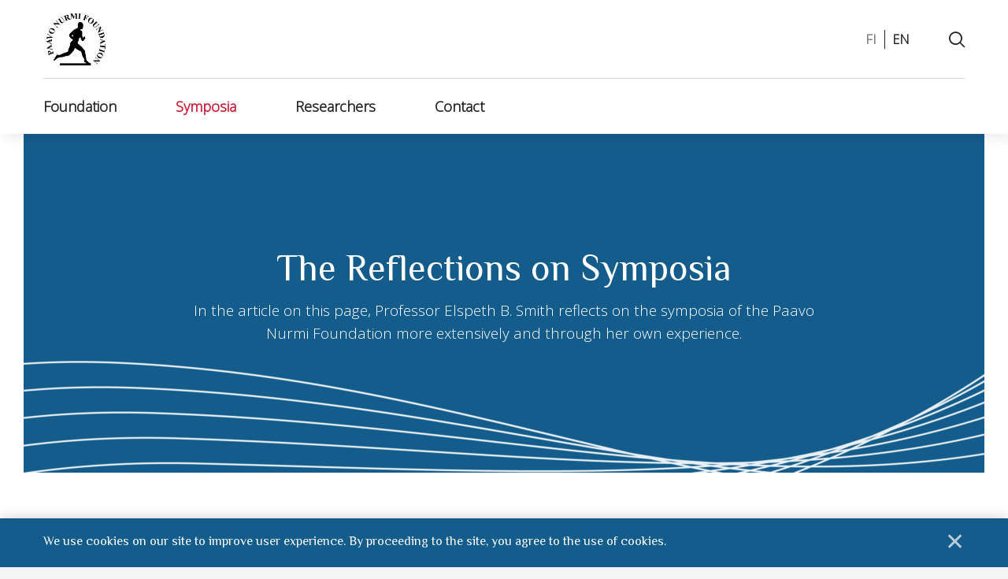

--- FILE ---
content_type: text/html; charset=UTF-8
request_url: https://www.paavonurmensaatio.fi/en/symposia-2/the-reflections-on-symposia/
body_size: 12712
content:
<!DOCTYPE html>
<html lang="en-GB" class="no-js no-svg">
<head>
    <meta charset="UTF-8">
<meta name="viewport" content="width=device-width, initial-scale=1">
<link rel="profile" href="http://gmpg.org/xfn/11">
<title>The Reflections on Symposia | Paavo Nurmen Säätiö</title>
<link rel="preconnect" href="https://fonts.googleapis.com">
<link rel="preconnect" href="https://fonts.gstatic.com" crossorigin>
<link href="https://fonts.googleapis.com/css2?family=El+Messiri&family=Open+Sans:wght@300&display=swap" rel="stylesheet">    <script type="text/javascript">
        
        // Common
        var _h_pcs = 'pcs';
        
        // Custom post types
                    var _h_custom_post_types = {};
                            _h_custom_post_types['news-article'] = 'News';
                                _h_custom_post_types['scientist-article'] = 'custom_post_type_scientist-article';
                    
    </script>
        
    <script type="text/javascript">
        
        var hoyrymoottori_theme_url = 'https://www.paavonurmensaatio.fi/wp-content/themes/hoyrymoottori';
        var hoyrymoottori_child_theme_url = 'https://www.paavonurmensaatio.fi/wp-content/themes/sylinteri';
        
        var hoyrymoottori_resturl = 'https://www.paavonurmensaatio.fi/wp-json/hoyrymoottori/v1/';
        var hoyrymoottori_ajaxurl = 'https://www.paavonurmensaatio.fi/wp-admin/admin-ajax.php';
        var hoyrymoottori_ajaxnonce = 'bc39221d70';
        var hoyrymoottori_restnonce = 'c3992303c5';
        
        var hoyrymoottori_privacy_notice = '<p>We use cookies on our site to improve user experience. By proceeding to the site, you agree to the use of cookies.</p>';
        
        var hoyrymoottori_current_language_slug = 'en';
        var hoyrymoottori_date_format = 'j.n.Y';
        
        var hoyrymoottori_mapbox_access_token = 'pk.eyJ1IjoiaG95cnkiLCJhIjoiY2lndGd3em05MDBkd3Zna2xxdGoyMm5ybCJ9.3TXU6Wmm4bFchwj_KLAyRQ';
        var hoyrymoottori_map_default_latitude = '66.49944056535881';
        var hoyrymoottori_map_default_longitude = '25.723776875432634';
        var hoyrymoottori_map_marker_file = 'https://www.paavonurmensaatio.fi/wp-content/themes/sylinteri/images/customizer/map-marker.svg';
        var hoyrymoottori_map_marker_size = '100';

        var hoyrymoottori_map_background_color = '';
        var hoyrymoottori_map_nature_color = '';
        var hoyrymoottori_map_water_color = '';
        var hoyrymoottori_map_water_way_color = '';
        var hoyrymoottori_map_hill_shade_color = '';
        var hoyrymoottori_map_building_color = '';
        var hoyrymoottori_map_building_border_color = '';
        var hoyrymoottori_map_road_color = '';
        var hoyrymoottori_map_road_border_color = '';
        var hoyrymoottori_map_main_road_color = '';
        var hoyrymoottori_map_main_road_border_color = '';
        var hoyrymoottori_map_show_road_signs = '1';
        var hoyrymoottori_map_transit_color = '';
        var hoyrymoottori_map_show_transit_icons = '1';
        var hoyrymoottori_map_area_border_color = '';
        var hoyrymoottori_map_show_texts = '1';
        var hoyrymoottori_map_text_color = '';
        var hoyrymoottori_map_text_border_color = '';
        var hoyrymoottori_map_show_poi = '';

        var hoyrymoottori_select_placeholder = 'Select';
        
        var hoyrymoottori_submit_button_class = 'button';
        
        var hoyrymoottori_localization_customizer_preview = 'Preview';
        
                
        var hoyrymoottori_carousel_navigation_arrows_to_dots_breakpoint = 75 * 2 + 38 + 1200;
        
    </script>
    
    	<style>img:is([sizes="auto" i], [sizes^="auto," i]) { contain-intrinsic-size: 3000px 1500px }</style>
	<link rel="alternate" href="https://www.paavonurmensaatio.fi/symposia/pohdintoja-symposiumeista/" hreflang="fi" />
<link rel="alternate" href="https://www.paavonurmensaatio.fi/en/symposia-2/the-reflections-on-symposia/" hreflang="en" />

<!-- The SEO Framework by Sybre Waaijer -->
<link rel="canonical" href="https://www.paavonurmensaatio.fi/en/symposia-2/the-reflections-on-symposia/" />
<meta name="description" content="In this article Professor Elspeth B. Smith reflects on the importance of Paavo Nurmi Symposia." />
<meta property="og:type" content="website" />
<meta property="og:locale" content="en_GB" />
<meta property="og:site_name" content="Paavo Nurmen Säätiö" />
<meta property="og:title" content="The Reflections on Symposia | Paavo Nurmen Säätiö" />
<meta property="og:description" content="In this article Professor Elspeth B. Smith reflects on the importance of Paavo Nurmi Symposia." />
<meta property="og:url" content="https://www.paavonurmensaatio.fi/en/symposia-2/the-reflections-on-symposia/" />
<meta name="twitter:card" content="summary_large_image" />
<meta name="twitter:title" content="The Reflections on Symposia | Paavo Nurmen Säätiö" />
<meta name="twitter:description" content="In this article Professor Elspeth B. Smith reflects on the importance of Paavo Nurmi Symposia." />
<script type="application/ld+json">{"@context":"https://schema.org","@graph":[{"@type":"WebSite","@id":"https://www.paavonurmensaatio.fi/en/#/schema/WebSite","url":"https://www.paavonurmensaatio.fi/en/","name":"Paavo Nurmen Säätiö","inLanguage":"en-GB","potentialAction":{"@type":"SearchAction","target":{"@type":"EntryPoint","urlTemplate":"https://www.paavonurmensaatio.fi/en/search/{search_term_string}/"},"query-input":"required name=search_term_string"},"publisher":{"@type":"Organization","@id":"https://www.paavonurmensaatio.fi/en/#/schema/Organization","name":"Paavo Nurmen Säätiö","url":"https://www.paavonurmensaatio.fi/en/"}},{"@type":"WebPage","@id":"https://www.paavonurmensaatio.fi/en/symposia-2/the-reflections-on-symposia/","url":"https://www.paavonurmensaatio.fi/en/symposia-2/the-reflections-on-symposia/","name":"The Reflections on Symposia | Paavo Nurmen Säätiö","description":"In this article Professor Elspeth B. Smith reflects on the importance of Paavo Nurmi Symposia.","inLanguage":"en-GB","isPartOf":{"@id":"https://www.paavonurmensaatio.fi/en/#/schema/WebSite"},"breadcrumb":{"@type":"BreadcrumbList","@id":"https://www.paavonurmensaatio.fi/en/#/schema/BreadcrumbList","itemListElement":[{"@type":"ListItem","position":1,"item":"https://www.paavonurmensaatio.fi/en/","name":"Paavo Nurmen Säätiö"},{"@type":"ListItem","position":2,"item":"https://www.paavonurmensaatio.fi/en/symposia-2/","name":"Symposia (EN)"},{"@type":"ListItem","position":3,"name":"The Reflections on Symposia"}]},"potentialAction":{"@type":"ReadAction","target":"https://www.paavonurmensaatio.fi/en/symposia-2/the-reflections-on-symposia/"}}]}</script>
<!-- / The SEO Framework by Sybre Waaijer | 7.03ms meta | 2.27ms boot -->

<link rel='stylesheet' id='wp-block-library-css' href='https://www.paavonurmensaatio.fi/wp-includes/css/dist/block-library/style.min.css?ver=6.7.4' type='text/css' media='all' />
<style id='classic-theme-styles-inline-css' type='text/css'>
/*! This file is auto-generated */
.wp-block-button__link{color:#fff;background-color:#32373c;border-radius:9999px;box-shadow:none;text-decoration:none;padding:calc(.667em + 2px) calc(1.333em + 2px);font-size:1.125em}.wp-block-file__button{background:#32373c;color:#fff;text-decoration:none}
</style>
<style id='global-styles-inline-css' type='text/css'>
:root{--wp--preset--aspect-ratio--square: 1;--wp--preset--aspect-ratio--4-3: 4/3;--wp--preset--aspect-ratio--3-4: 3/4;--wp--preset--aspect-ratio--3-2: 3/2;--wp--preset--aspect-ratio--2-3: 2/3;--wp--preset--aspect-ratio--16-9: 16/9;--wp--preset--aspect-ratio--9-16: 9/16;--wp--preset--color--black: #000000;--wp--preset--color--cyan-bluish-gray: #abb8c3;--wp--preset--color--white: #ffffff;--wp--preset--color--pale-pink: #f78da7;--wp--preset--color--vivid-red: #cf2e2e;--wp--preset--color--luminous-vivid-orange: #ff6900;--wp--preset--color--luminous-vivid-amber: #fcb900;--wp--preset--color--light-green-cyan: #7bdcb5;--wp--preset--color--vivid-green-cyan: #00d084;--wp--preset--color--pale-cyan-blue: #8ed1fc;--wp--preset--color--vivid-cyan-blue: #0693e3;--wp--preset--color--vivid-purple: #9b51e0;--wp--preset--gradient--vivid-cyan-blue-to-vivid-purple: linear-gradient(135deg,rgba(6,147,227,1) 0%,rgb(155,81,224) 100%);--wp--preset--gradient--light-green-cyan-to-vivid-green-cyan: linear-gradient(135deg,rgb(122,220,180) 0%,rgb(0,208,130) 100%);--wp--preset--gradient--luminous-vivid-amber-to-luminous-vivid-orange: linear-gradient(135deg,rgba(252,185,0,1) 0%,rgba(255,105,0,1) 100%);--wp--preset--gradient--luminous-vivid-orange-to-vivid-red: linear-gradient(135deg,rgba(255,105,0,1) 0%,rgb(207,46,46) 100%);--wp--preset--gradient--very-light-gray-to-cyan-bluish-gray: linear-gradient(135deg,rgb(238,238,238) 0%,rgb(169,184,195) 100%);--wp--preset--gradient--cool-to-warm-spectrum: linear-gradient(135deg,rgb(74,234,220) 0%,rgb(151,120,209) 20%,rgb(207,42,186) 40%,rgb(238,44,130) 60%,rgb(251,105,98) 80%,rgb(254,248,76) 100%);--wp--preset--gradient--blush-light-purple: linear-gradient(135deg,rgb(255,206,236) 0%,rgb(152,150,240) 100%);--wp--preset--gradient--blush-bordeaux: linear-gradient(135deg,rgb(254,205,165) 0%,rgb(254,45,45) 50%,rgb(107,0,62) 100%);--wp--preset--gradient--luminous-dusk: linear-gradient(135deg,rgb(255,203,112) 0%,rgb(199,81,192) 50%,rgb(65,88,208) 100%);--wp--preset--gradient--pale-ocean: linear-gradient(135deg,rgb(255,245,203) 0%,rgb(182,227,212) 50%,rgb(51,167,181) 100%);--wp--preset--gradient--electric-grass: linear-gradient(135deg,rgb(202,248,128) 0%,rgb(113,206,126) 100%);--wp--preset--gradient--midnight: linear-gradient(135deg,rgb(2,3,129) 0%,rgb(40,116,252) 100%);--wp--preset--font-size--small: 13px;--wp--preset--font-size--medium: 20px;--wp--preset--font-size--large: 36px;--wp--preset--font-size--x-large: 42px;--wp--preset--spacing--20: 0.44rem;--wp--preset--spacing--30: 0.67rem;--wp--preset--spacing--40: 1rem;--wp--preset--spacing--50: 1.5rem;--wp--preset--spacing--60: 2.25rem;--wp--preset--spacing--70: 3.38rem;--wp--preset--spacing--80: 5.06rem;--wp--preset--shadow--natural: 6px 6px 9px rgba(0, 0, 0, 0.2);--wp--preset--shadow--deep: 12px 12px 50px rgba(0, 0, 0, 0.4);--wp--preset--shadow--sharp: 6px 6px 0px rgba(0, 0, 0, 0.2);--wp--preset--shadow--outlined: 6px 6px 0px -3px rgba(255, 255, 255, 1), 6px 6px rgba(0, 0, 0, 1);--wp--preset--shadow--crisp: 6px 6px 0px rgba(0, 0, 0, 1);}:where(.is-layout-flex){gap: 0.5em;}:where(.is-layout-grid){gap: 0.5em;}body .is-layout-flex{display: flex;}.is-layout-flex{flex-wrap: wrap;align-items: center;}.is-layout-flex > :is(*, div){margin: 0;}body .is-layout-grid{display: grid;}.is-layout-grid > :is(*, div){margin: 0;}:where(.wp-block-columns.is-layout-flex){gap: 2em;}:where(.wp-block-columns.is-layout-grid){gap: 2em;}:where(.wp-block-post-template.is-layout-flex){gap: 1.25em;}:where(.wp-block-post-template.is-layout-grid){gap: 1.25em;}.has-black-color{color: var(--wp--preset--color--black) !important;}.has-cyan-bluish-gray-color{color: var(--wp--preset--color--cyan-bluish-gray) !important;}.has-white-color{color: var(--wp--preset--color--white) !important;}.has-pale-pink-color{color: var(--wp--preset--color--pale-pink) !important;}.has-vivid-red-color{color: var(--wp--preset--color--vivid-red) !important;}.has-luminous-vivid-orange-color{color: var(--wp--preset--color--luminous-vivid-orange) !important;}.has-luminous-vivid-amber-color{color: var(--wp--preset--color--luminous-vivid-amber) !important;}.has-light-green-cyan-color{color: var(--wp--preset--color--light-green-cyan) !important;}.has-vivid-green-cyan-color{color: var(--wp--preset--color--vivid-green-cyan) !important;}.has-pale-cyan-blue-color{color: var(--wp--preset--color--pale-cyan-blue) !important;}.has-vivid-cyan-blue-color{color: var(--wp--preset--color--vivid-cyan-blue) !important;}.has-vivid-purple-color{color: var(--wp--preset--color--vivid-purple) !important;}.has-black-background-color{background-color: var(--wp--preset--color--black) !important;}.has-cyan-bluish-gray-background-color{background-color: var(--wp--preset--color--cyan-bluish-gray) !important;}.has-white-background-color{background-color: var(--wp--preset--color--white) !important;}.has-pale-pink-background-color{background-color: var(--wp--preset--color--pale-pink) !important;}.has-vivid-red-background-color{background-color: var(--wp--preset--color--vivid-red) !important;}.has-luminous-vivid-orange-background-color{background-color: var(--wp--preset--color--luminous-vivid-orange) !important;}.has-luminous-vivid-amber-background-color{background-color: var(--wp--preset--color--luminous-vivid-amber) !important;}.has-light-green-cyan-background-color{background-color: var(--wp--preset--color--light-green-cyan) !important;}.has-vivid-green-cyan-background-color{background-color: var(--wp--preset--color--vivid-green-cyan) !important;}.has-pale-cyan-blue-background-color{background-color: var(--wp--preset--color--pale-cyan-blue) !important;}.has-vivid-cyan-blue-background-color{background-color: var(--wp--preset--color--vivid-cyan-blue) !important;}.has-vivid-purple-background-color{background-color: var(--wp--preset--color--vivid-purple) !important;}.has-black-border-color{border-color: var(--wp--preset--color--black) !important;}.has-cyan-bluish-gray-border-color{border-color: var(--wp--preset--color--cyan-bluish-gray) !important;}.has-white-border-color{border-color: var(--wp--preset--color--white) !important;}.has-pale-pink-border-color{border-color: var(--wp--preset--color--pale-pink) !important;}.has-vivid-red-border-color{border-color: var(--wp--preset--color--vivid-red) !important;}.has-luminous-vivid-orange-border-color{border-color: var(--wp--preset--color--luminous-vivid-orange) !important;}.has-luminous-vivid-amber-border-color{border-color: var(--wp--preset--color--luminous-vivid-amber) !important;}.has-light-green-cyan-border-color{border-color: var(--wp--preset--color--light-green-cyan) !important;}.has-vivid-green-cyan-border-color{border-color: var(--wp--preset--color--vivid-green-cyan) !important;}.has-pale-cyan-blue-border-color{border-color: var(--wp--preset--color--pale-cyan-blue) !important;}.has-vivid-cyan-blue-border-color{border-color: var(--wp--preset--color--vivid-cyan-blue) !important;}.has-vivid-purple-border-color{border-color: var(--wp--preset--color--vivid-purple) !important;}.has-vivid-cyan-blue-to-vivid-purple-gradient-background{background: var(--wp--preset--gradient--vivid-cyan-blue-to-vivid-purple) !important;}.has-light-green-cyan-to-vivid-green-cyan-gradient-background{background: var(--wp--preset--gradient--light-green-cyan-to-vivid-green-cyan) !important;}.has-luminous-vivid-amber-to-luminous-vivid-orange-gradient-background{background: var(--wp--preset--gradient--luminous-vivid-amber-to-luminous-vivid-orange) !important;}.has-luminous-vivid-orange-to-vivid-red-gradient-background{background: var(--wp--preset--gradient--luminous-vivid-orange-to-vivid-red) !important;}.has-very-light-gray-to-cyan-bluish-gray-gradient-background{background: var(--wp--preset--gradient--very-light-gray-to-cyan-bluish-gray) !important;}.has-cool-to-warm-spectrum-gradient-background{background: var(--wp--preset--gradient--cool-to-warm-spectrum) !important;}.has-blush-light-purple-gradient-background{background: var(--wp--preset--gradient--blush-light-purple) !important;}.has-blush-bordeaux-gradient-background{background: var(--wp--preset--gradient--blush-bordeaux) !important;}.has-luminous-dusk-gradient-background{background: var(--wp--preset--gradient--luminous-dusk) !important;}.has-pale-ocean-gradient-background{background: var(--wp--preset--gradient--pale-ocean) !important;}.has-electric-grass-gradient-background{background: var(--wp--preset--gradient--electric-grass) !important;}.has-midnight-gradient-background{background: var(--wp--preset--gradient--midnight) !important;}.has-small-font-size{font-size: var(--wp--preset--font-size--small) !important;}.has-medium-font-size{font-size: var(--wp--preset--font-size--medium) !important;}.has-large-font-size{font-size: var(--wp--preset--font-size--large) !important;}.has-x-large-font-size{font-size: var(--wp--preset--font-size--x-large) !important;}
:where(.wp-block-post-template.is-layout-flex){gap: 1.25em;}:where(.wp-block-post-template.is-layout-grid){gap: 1.25em;}
:where(.wp-block-columns.is-layout-flex){gap: 2em;}:where(.wp-block-columns.is-layout-grid){gap: 2em;}
:root :where(.wp-block-pullquote){font-size: 1.5em;line-height: 1.6;}
</style>
<link rel='stylesheet' id='hoyrymoottori-front-vendor-foundation-css' href='https://www.paavonurmensaatio.fi/wp-content/themes/hoyrymoottori/assets/front/css/vendor/foundation.css?ver=405.3456' type='text/css' media='all' />
<link rel='stylesheet' id='hoyrymoottori-front-fonts-icons-css' href='https://www.paavonurmensaatio.fi/wp-content/themes/hoyrymoottori/assets/global/fonts/hoyryicon.css?ver=405.3456' type='text/css' media='all' />
<link rel='stylesheet' id='hoyrymoottori-front-header-logo-css' href='https://www.paavonurmensaatio.fi/wp-content/themes/hoyrymoottori/assets/global/fonts/hoyryicon.css?ver=405.3456' type='text/css' media='all' />
<link rel='stylesheet' id='hoyrymoottori-front-header-menu_one_level-css' href='https://www.paavonurmensaatio.fi/wp-content/themes/hoyrymoottori/headers/menu_one_level/front_production.css?ver=405.3456' type='text/css' media='all' />
<link rel='stylesheet' id='hoyrymoottori-front-header-languages_slugs-css' href='https://www.paavonurmensaatio.fi/wp-content/themes/hoyrymoottori/headers/languages_slugs/front_production.css?ver=405.3456' type='text/css' media='all' />
<link rel='stylesheet' id='hoyrymoottori-front-header-search-css' href='https://www.paavonurmensaatio.fi/wp-content/themes/hoyrymoottori/headers/search/front_production.css?ver=405.3456' type='text/css' media='all' />
<link rel='stylesheet' id='hoyrymoottori-front-header-menu_ingress-css' href='https://www.paavonurmensaatio.fi/wp-content/themes/hoyrymoottori/headers/menu_ingress/front_production.css?ver=405.3456' type='text/css' media='all' />
<link rel='stylesheet' id='hoyrymoottori-front-header-content-css' href='https://www.paavonurmensaatio.fi/wp-content/themes/hoyrymoottori/headers/content/front_production.css?ver=405.3456' type='text/css' media='all' />
<link rel='stylesheet' id='hoyrymoottori-front-header-menu_two_levels-css' href='https://www.paavonurmensaatio.fi/wp-content/themes/hoyrymoottori/headers/menu_two_levels/front_production.css?ver=405.3456' type='text/css' media='all' />
<link rel='stylesheet' id='hoyrymoottori-front-header-menu_icon-css' href='https://www.paavonurmensaatio.fi/wp-content/themes/hoyrymoottori/headers/menu_icon/front_production.css?ver=405.3456' type='text/css' media='all' />
<link rel='stylesheet' id='hoyrymoottori-front-header-menu_mobile-css' href='https://www.paavonurmensaatio.fi/wp-content/themes/hoyrymoottori/headers/menu_mobile/front_production.css?ver=405.3456' type='text/css' media='all' />
<link rel='stylesheet' id='hoyrymoottori-front-customizer-colors-css' href='https://www.paavonurmensaatio.fi/wp-content/themes/hoyrymoottori/customizer/colors/style_production.css?ver=405.3456' type='text/css' media='all' />
<link rel='stylesheet' id='hoyrymoottori-front-customizer-typography-css' href='https://www.paavonurmensaatio.fi/wp-content/themes/hoyrymoottori/customizer/typography/style_production.css?ver=405.3456' type='text/css' media='all' />
<link rel='stylesheet' id='hoyrymoottori-front-customizer-buttons-css' href='https://www.paavonurmensaatio.fi/wp-content/themes/hoyrymoottori/customizer/buttons/style_production.css?ver=405.3456' type='text/css' media='all' />
<link rel='stylesheet' id='hoyrymoottori-front-customizer-forms-css' href='https://www.paavonurmensaatio.fi/wp-content/themes/hoyrymoottori/customizer/forms/style_production.css?ver=405.3456' type='text/css' media='all' />
<link rel='stylesheet' id='hoyrymoottori-front-customizer-some-css' href='https://www.paavonurmensaatio.fi/wp-content/themes/hoyrymoottori/customizer/some/style_production.css?ver=405.3456' type='text/css' media='all' />
<link rel='stylesheet' id='hoyrymoottori-front-customizer-modals-css' href='https://www.paavonurmensaatio.fi/wp-content/themes/hoyrymoottori/customizer/modals/style_production.css?ver=405.3456' type='text/css' media='all' />
<link rel='stylesheet' id='hoyrymoottori-front-customizer-module_styles-css' href='https://www.paavonurmensaatio.fi/wp-content/themes/hoyrymoottori/customizer/module_styles/style_production.css?ver=405.3456' type='text/css' media='all' />
<link rel='stylesheet' id='hoyrymoottori-front-customizer-header-css' href='https://www.paavonurmensaatio.fi/wp-content/themes/hoyrymoottori/customizer/header/style_production.css?ver=405.3456' type='text/css' media='all' />
<link rel='stylesheet' id='hoyrymoottori-front-customizer-footer-css' href='https://www.paavonurmensaatio.fi/wp-content/themes/hoyrymoottori/customizer/footer/style_production.css?ver=405.3456' type='text/css' media='all' />
<link rel='stylesheet' id='hoyrymoottori-front-customizer-privacy_notice-css' href='https://www.paavonurmensaatio.fi/wp-content/themes/hoyrymoottori/customizer/privacy_notice/style_production.css?ver=405.3456' type='text/css' media='all' />
<link rel='stylesheet' id='hoyrymoottori-select2-style-css' href='https://www.paavonurmensaatio.fi/wp-content/themes/hoyrymoottori/assets/front/css/vendor/select2.min.css?ver=405.3456' type='text/css' media='all' />
<link rel='stylesheet' id='hoyrymoottori-front-core-css' href='https://www.paavonurmensaatio.fi/wp-content/themes/hoyrymoottori/assets/front/css/core_production.css?ver=405.3456' type='text/css' media='all' />
<link rel='stylesheet' id='hoyrymoottori-front-child-theme-css' href='https://www.paavonurmensaatio.fi/wp-content/themes/sylinteri/style.css?ver=405.3456' type='text/css' media='all' />
<script type="text/javascript" src="https://www.paavonurmensaatio.fi/wp-includes/js/jquery/jquery.min.js?ver=3.7.1" id="jquery-core-js"></script>
<script type="text/javascript" src="https://www.paavonurmensaatio.fi/wp-includes/js/jquery/jquery-migrate.min.js?ver=3.4.1" id="jquery-migrate-js"></script>
<link rel="https://api.w.org/" href="https://www.paavonurmensaatio.fi/wp-json/" /><link rel="alternate" title="JSON" type="application/json" href="https://www.paavonurmensaatio.fi/wp-json/wp/v2/pages/12529" /><link rel="alternate" title="oEmbed (JSON)" type="application/json+oembed" href="https://www.paavonurmensaatio.fi/wp-json/oembed/1.0/embed?url=https%3A%2F%2Fwww.paavonurmensaatio.fi%2Fen%2Fsymposia-2%2Fthe-reflections-on-symposia%2F" />
<link rel="alternate" title="oEmbed (XML)" type="text/xml+oembed" href="https://www.paavonurmensaatio.fi/wp-json/oembed/1.0/embed?url=https%3A%2F%2Fwww.paavonurmensaatio.fi%2Fen%2Fsymposia-2%2Fthe-reflections-on-symposia%2F&#038;format=xml" />
        <link rel="shortcut icon" href="https://www.paavonurmensaatio.fi/wp-content/uploads/2021/10/paavo-nurmen-saatio-logo-musta-300x300.png">
                    
            <meta property="og:image" content="https://www.paavonurmensaatio.fi/wp-content/uploads/2021/10/paavo-nurmen-saatio-somejakokuva.jpg">
            <meta property="og:image:width" content="1200">
            <meta property="og:image:height" content="630">
            
            <!-- Google Tag Manager -->
<script>(function(w,d,s,l,i){w[l]=w[l]||[];w[l].push({'gtm.start':
new Date().getTime(),event:'gtm.js'});var f=d.getElementsByTagName(s)[0],
j=d.createElement(s),dl=l!='dataLayer'?'&l='+l:'';j.async=true;j.src=
'https://www.googletagmanager.com/gtm.js?id='+i+dl;f.parentNode.insertBefore(j,f);
})(window,document,'script','dataLayer','GTM-WJMXXD9');</script>
<!-- End Google Tag Manager --><style id="kirki-inline-styles"></style></head>


<!-- Body -->

<body class="page-template-default page page-id-12529 page-child parent-pageid-12479  locale-en chrome sticky-header" >

<!-- Google Tag Manager (noscript) -->
<noscript><iframe src="https://www.googletagmanager.com/ns.html?id=GTM-WJMXXD9"
height="0" width="0" style="display:none;visibility:hidden"></iframe></noscript>
<!-- End Google Tag Manager (noscript) -->

<!-- Desktop menu -->
<div id="header-desktopmenu">
    <div class="header-desktopmenu-inner">
        <div class="header-modules-wrapper">
            
                
            <div class="close"></div>
            
        </div>
    </div>
</div>

<!-- Mobile menu -->
<div id="header-mobilemenu">
    <div class="header-mobilemenu-inner">
        <div class="header-modules-wrapper">
                                
                    <div class="header-module header-module-menu_mobile " >
                            
    <ul class="header-menu-mobile-wrapper header-menu-mobile-sticky-menu">
        
        <li id="menu-item-12701" class="menu-item menu-item-type-post_type menu-item-object-page menu-item-has-children menu-item-12701"><a href="https://www.paavonurmensaatio.fi/en/foundation/">Foundation</a>
<ul class="sub-menu">
	<li id="menu-item-12705" class="menu-item menu-item-type-post_type menu-item-object-page menu-item-12705"><a href="https://www.paavonurmensaatio.fi/en/foundation/grants/">Grants</a></li>
	<li id="menu-item-12706" class="menu-item menu-item-type-post_type menu-item-object-page menu-item-12706"><a href="https://www.paavonurmensaatio.fi/en/foundation/awards/">Awards</a></li>
	<li id="menu-item-12712" class="menu-item menu-item-type-post_type menu-item-object-page menu-item-12712"><a href="https://www.paavonurmensaatio.fi/en/foundation/foundation-50-years/">Foundation 50 Years</a></li>
	<li id="menu-item-13857" class="menu-item menu-item-type-post_type menu-item-object-news-article menu-item-13857"><a href="https://www.paavonurmensaatio.fi/en/news/cardiovascular-research-in-finland/">Cardiovascular Research in Finland</a></li>
</ul>
</li>
<li id="menu-item-12702" class="menu-item menu-item-type-post_type menu-item-object-page current-page-ancestor current-menu-ancestor current-menu-parent current-page-parent current_page_parent current_page_ancestor menu-item-has-children menu-item-12702"><a href="https://www.paavonurmensaatio.fi/en/symposia-2/">Symposia</a>
<ul class="sub-menu">
	<li id="menu-item-12711" class="menu-item menu-item-type-post_type menu-item-object-page menu-item-12711"><a href="https://www.paavonurmensaatio.fi/en/symposia-2/symposia-2025/">Symposium 2025</a></li>
	<li id="menu-item-12707" class="menu-item menu-item-type-post_type menu-item-object-page menu-item-12707"><a href="https://www.paavonurmensaatio.fi/en/symposia-2/the-significance-of-symposia/">The Significance of Symposia</a></li>
	<li id="menu-item-12708" class="menu-item menu-item-type-post_type menu-item-object-page current-menu-item page_item page-item-12529 current_page_item menu-item-12708"><a href="https://www.paavonurmensaatio.fi/en/symposia-2/the-reflections-on-symposia/" aria-current="page">The Reflections on Symposia</a></li>
	<li id="menu-item-12709" class="menu-item menu-item-type-post_type menu-item-object-page menu-item-12709"><a href="https://www.paavonurmensaatio.fi/en/symposia-2/proceedings/">Proceedings</a></li>
	<li id="menu-item-12710" class="menu-item menu-item-type-post_type menu-item-object-page menu-item-12710"><a href="https://www.paavonurmensaatio.fi/en/symposia-2/symposia-programme/">Symposia programme</a></li>
</ul>
</li>
<li id="menu-item-12703" class="menu-item menu-item-type-post_type menu-item-object-page menu-item-12703"><a href="https://www.paavonurmensaatio.fi/en/researchers/">Researchers</a></li>
<li id="menu-item-12704" class="menu-item menu-item-type-post_type menu-item-object-page menu-item-12704"><a href="https://www.paavonurmensaatio.fi/en/contact/">Contact</a></li>
    
    </ul>
    
                        </div>
                    
                            </div>
    </div>
</div>

<!-- Woocommerce mini cart content -->


<!-- Wave area divider for module border styles -->


<!-- Page -->
<div id="page-wrapper">
    
    <div id="page">
        
        <a class="show-for-sr" href="#content">Skip to content</a>
        
        
        <!-- Header -->
        <header id="header" role="banner" class="width-full-area ">
            <div id="header-desktop">
    
            <div class="header-row header-row-ylavalikko-tyopoyta">
                
                <div class="grid-wrapper">
                    
                    <div class="grid-container">                                            
                        <div class="grid-x grid-margin-x">
                            <div class="cell xlarge-12">
                
                                <div class="header-cells-wrapper">
                    
                                                            
                                        <div class="header-cell header-cell-0">
                                            
                                            <div class="header-modules-wrapper">
                                                                                    
                                                    <div class="header-module header-module-logo " >
                                                        <div class="header-module-container header-module-container-logo">
                                                            
    <div class="header-logo-wrapper">
        <a href="https://www.paavonurmensaatio.fi/en/"><img data-interchange="[https://www.paavonurmensaatio.fi/wp-content/uploads/2021/11/paavo-nurmi-foundation-logo.png, small], [https://www.paavonurmensaatio.fi/wp-content/uploads/2021/11/paavo-nurmi-foundation-logo.png, xlarge]" alt="" /></a>
    </div>
                                                        </div>
                                                    </div>
                                    
                                                                                                </div>
                        
                                        </div>
                        
                                                                
                                        <div class="header-cell header-cell-1">
                                            
                                            <div class="header-modules-wrapper">
                                                                                    
                                                    <div class="header-module header-module-menu_one_level " >
                                                        <div class="header-module-container header-module-container-menu_one_level">
                                                                
    <ul class="header-menu-one-level-wrapper header-menu-one-level-top-menu">
        
            
    </ul>
    
                                                            </div>
                                                    </div>
                                    
                                                                                        
                                                    <div class="header-module header-module-languages_slugs " >
                                                        <div class="header-module-container header-module-container-languages_slugs">
                                                                    
        <div class="header-languages-slugs-wrapper">
                                
                    <div title="Suomi" class="language ">
                        <a href="https://www.paavonurmensaatio.fi/symposia/pohdintoja-symposiumeista/">fi</a>
                    </div>
                    
                                        
                    <div title="English" class="language current-language">
                        <a href="https://www.paavonurmensaatio.fi/en/symposia-2/the-reflections-on-symposia/">en</a>
                    </div>
                    
                            </div>
        
                                                                </div>
                                                    </div>
                                    
                                                                                        
                                                    <div class="header-module header-module-search " >
                                                        <div class="header-module-container header-module-container-search">
                                                            
<div class="header-search-wrapper">
    
    <div class="search-form-wrapper">
        
        <form id="search-form-inline" role="search" method="GET" action="https://www.paavonurmensaatio.fi/en">
            <div class="search-form-inputs-wrapper">
                <label class="search-form-field"><span class="show-for-sr">Search...</span><input type="text" name="s" placeholder="Search..." title="Search..." required /></label>
                <div class="search-form-submit"><button type="submit"><span class="show-for-sr">Search...</span></button></div>
            </div>
        </form>
        
    </div>
    
    <div class="search-link-wrapper" data-open="search-modal">
        
        <div class="search-button"></div>
        <div class="search-text">Search</div>
        
    </div>
    
</div>

<div class="full reveal" id="search-modal" data-reveal>
    

<div class="wrapper search-form-wrapper">
    
    <section class="container search-form-container">
                        
        <div class="content">
            
            <form id="search-form-modal" role="search" method="GET" action="https://www.paavonurmensaatio.fi/en/">
                
                <div class="search-form-inputs-wrapper">
                    <label class="search-form-field"><span class="show-for-sr">Search...</span><input type="text" name="s" placeholder="Search..." title="Search..." required /></label>
                    <div class="search-form-submit"><button type="submit"><span class="show-for-sr">Search...</span></button></div>
                </div>
            
            </form>
        
        </div>
    
    </section>

</div></div>                                                        </div>
                                                    </div>
                                    
                                                                                                </div>
                        
                                        </div>
                        
                                                        
                                </div>
            
                            </div>
                        </div>

                    </div>
                    
                </div>

            </div>

            
            <div class="header-row header-row-valikkopalkki-tyopoyta">
                
                <div class="grid-wrapper">
                    
                    <div class="grid-container">                                            
                        <div class="grid-x grid-margin-x">
                            <div class="cell xlarge-12">
                
                                <div class="header-cells-wrapper">
                    
                                                            
                                        <div class="header-cell header-cell-0">
                                            
                                            <div class="header-modules-wrapper">
                                                                                    
                                                    <div class="header-module header-module-menu_ingress " >
                                                        <div class="header-module-container header-module-container-menu_ingress">
                                                                
    <ul class="header-menu-ingress-wrapper header-menu-ingress-main-menu">
        
        <li id="menu-item-12485" class="menu-item menu-item-type-post_type menu-item-object-page menu-item-has-children menu-item-12485"><a href="https://www.paavonurmensaatio.fi/en/foundation/">Foundation</a>
<ul class="sub-menu">
	<li id="menu-item-12526" class="menu-item menu-item-type-post_type menu-item-object-page menu-item-12526"><a href="https://www.paavonurmensaatio.fi/en/foundation/foundation-50-years/">Foundation 50 Years</a></li>
	<li id="menu-item-12524" class="menu-item menu-item-type-post_type menu-item-object-page menu-item-12524"><a href="https://www.paavonurmensaatio.fi/en/foundation/grants/">Grants</a></li>
	<li id="menu-item-12525" class="menu-item menu-item-type-post_type menu-item-object-page menu-item-12525"><a href="https://www.paavonurmensaatio.fi/en/foundation/awards/">Awards</a></li>
	<li id="menu-item-13856" class="menu-item menu-item-type-post_type menu-item-object-news-article menu-item-13856"><a href="https://www.paavonurmensaatio.fi/en/news/cardiovascular-research-in-finland/">Cardiovascular Research in Finland</a></li>
</ul>
</li>
<li id="menu-item-12528" class="menu-item menu-item-type-post_type menu-item-object-page current-page-ancestor current-menu-ancestor current-menu-parent current-page-parent current_page_parent current_page_ancestor menu-item-has-children menu-item-12528"><a href="https://www.paavonurmensaatio.fi/en/symposia-2/">Symposia</a>
<ul class="sub-menu">
	<li id="menu-item-12624" class="menu-item menu-item-type-post_type menu-item-object-page menu-item-12624"><a href="https://www.paavonurmensaatio.fi/en/symposia-2/symposia-2025/">Symposium 2025</a></li>
	<li id="menu-item-12527" class="menu-item menu-item-type-post_type menu-item-object-page menu-item-12527"><a href="https://www.paavonurmensaatio.fi/en/symposia-2/the-significance-of-symposia/">The Significance of Symposia</a></li>
	<li id="menu-item-12556" class="menu-item menu-item-type-post_type menu-item-object-page current-menu-item page_item page-item-12529 current_page_item menu-item-12556"><a href="https://www.paavonurmensaatio.fi/en/symposia-2/the-reflections-on-symposia/" aria-current="page">The Reflections on Symposia</a></li>
	<li id="menu-item-12558" class="menu-item menu-item-type-post_type menu-item-object-page menu-item-12558"><a href="https://www.paavonurmensaatio.fi/en/symposia-2/symposia-programme/">Symposia programme</a></li>
	<li id="menu-item-12557" class="menu-item menu-item-type-post_type menu-item-object-page menu-item-12557"><a href="https://www.paavonurmensaatio.fi/en/symposia-2/proceedings/">Proceedings</a></li>
</ul>
</li>
<li id="menu-item-12559" class="menu-item menu-item-type-post_type menu-item-object-page menu-item-12559"><a href="https://www.paavonurmensaatio.fi/en/researchers/">Researchers</a></li>
<li id="menu-item-12491" class="menu-item menu-item-type-post_type menu-item-object-page menu-item-12491"><a href="https://www.paavonurmensaatio.fi/en/contact/">Contact</a></li>
    
    </ul>
    
    <div class="header-menu-ingress-item-contents">
                    <div class="menu-item-content" data-menu-item-id="menu-item-12485">
                
                                    <h3 class="menu-item-content-title h3">Foundation</h3>
                                
                                    <p><span class="menu-item-content-text"><span style="font-weight: 400">The first myocardial infarction made Paavo Nurmio understand just how prevalent cardiovascular diseases were in Finland. As early as the following year, 11.3.1968 to be exact, Nurmi established a foundation to promote public health research. In addition to Nurmi, Professors Pentti I. Halonen and Lauri Kalaja, Bank Director Arne Hovitie and Vice-Judge Pekka Kare, who were present at the founding meeting, were elected as members of the Foundation’s Board. </span></span></p>
                                
                <a class="menu-item-content-button button" href="https://www.paavonurmensaatio.fi/en/foundation/">Show all</a>
                
            </div>
                        <div class="menu-item-content" data-menu-item-id="menu-item-12528">
                
                                    <h3 class="menu-item-content-title h3">Symposia</h3>
                                
                                    <p><span class="menu-item-content-text"><span style="font-weight: 400">Since the early years of the foundation, 1969 to be exact, Paavo Nurmi Symposia has brought together domestic and international researchers.</span></span></p>
                                
                <a class="menu-item-content-button button" href="https://www.paavonurmensaatio.fi/en/symposia-2/">Show all</a>
                
            </div>
                        <div class="menu-item-content" data-menu-item-id="menu-item-12559">
                
                                    <h3 class="menu-item-content-title h3">Researchers</h3>
                                
                                    <p><span class="menu-item-content-text"><span style="font-weight: 400">The Paavo Nurmi Foundation was the first organization in Finland to offer promising and distinguished researchers the opportunity to focus on research free from the requirements of regular work. On this page you will find some of the researchers who have received a grant from the Foundation and have gone on to achieve success in the field. The basis for better health care is created by supporting research into cardiovascular disease.</span></span></p>
                                
                <a class="menu-item-content-button button" href="https://www.paavonurmensaatio.fi/en/researchers/">Show all</a>
                
            </div>
                        <div class="menu-item-content" data-menu-item-id="menu-item-12491">
                
                                    <h3 class="menu-item-content-title h3">Contact</h3>
                                
                                    <p><span class="menu-item-content-text">You can contact the Foundation by phone, email or using the form below.</span></p>
                                
                <a class="menu-item-content-button button" href="https://www.paavonurmensaatio.fi/en/contact/">Show all</a>
                
            </div>
                </div>
    
                                                            </div>
                                                    </div>
                                    
                                                                                                </div>
                        
                                        </div>
                        
                                                                
                                        <div class="header-cell header-cell-1">
                                            
                                            <div class="header-modules-wrapper">
                                                                                    
                                                    <div class="header-module header-module-content " data-button-class="">
                                                        <div class="header-module-container header-module-container-content">
                                                                
    <div class="header-content-wrapper"></div>
    
                                                            </div>
                                                    </div>
                                    
                                                                                                </div>
                        
                                        </div>
                        
                                                        
                                </div>
            
                            </div>
                        </div>

                    </div>
                    
                </div>

            </div>

            </div><div id="header-desktop-sticky">
                
            <div class="header-row header-row-valikkopalkki-sticky">

                <div class="grid-wrapper">
        
                    <div class="grid-container">                                        
                            <div class="grid-x grid-margin-x">
                                <div class="cell xlarge-12">
                        
                                    <div class="header-cells-wrapper">
                            
                                                                        
                                            <div class="header-cell header-cell-0">
                                    
                                                <div class="header-modules-wrapper">
                                                                                                            
                                                        <div class="header-module header-module-menu_two_levels " >
                                                            <div class="header-module-container header-module-container-menu_two_levels">
                                                                    
    <ul class="header-menu-two-levels-wrapper header-menu-two-levels-sticky-menu">
        
        <li class="menu-item menu-item-type-post_type menu-item-object-page menu-item-has-children menu-item-12701"><a href="https://www.paavonurmensaatio.fi/en/foundation/">Foundation</a>
<ul class="sub-menu">
	<li class="menu-item menu-item-type-post_type menu-item-object-page menu-item-12705"><a href="https://www.paavonurmensaatio.fi/en/foundation/grants/">Grants</a></li>
	<li class="menu-item menu-item-type-post_type menu-item-object-page menu-item-12706"><a href="https://www.paavonurmensaatio.fi/en/foundation/awards/">Awards</a></li>
	<li class="menu-item menu-item-type-post_type menu-item-object-page menu-item-12712"><a href="https://www.paavonurmensaatio.fi/en/foundation/foundation-50-years/">Foundation 50 Years</a></li>
	<li class="menu-item menu-item-type-post_type menu-item-object-news-article menu-item-13857"><a href="https://www.paavonurmensaatio.fi/en/news/cardiovascular-research-in-finland/">Cardiovascular Research in Finland</a></li>
</ul>
</li>
<li class="menu-item menu-item-type-post_type menu-item-object-page current-page-ancestor current-menu-ancestor current-menu-parent current-page-parent current_page_parent current_page_ancestor menu-item-has-children menu-item-12702"><a href="https://www.paavonurmensaatio.fi/en/symposia-2/">Symposia</a>
<ul class="sub-menu">
	<li class="menu-item menu-item-type-post_type menu-item-object-page menu-item-12711"><a href="https://www.paavonurmensaatio.fi/en/symposia-2/symposia-2025/">Symposium 2025</a></li>
	<li class="menu-item menu-item-type-post_type menu-item-object-page menu-item-12707"><a href="https://www.paavonurmensaatio.fi/en/symposia-2/the-significance-of-symposia/">The Significance of Symposia</a></li>
	<li class="menu-item menu-item-type-post_type menu-item-object-page current-menu-item page_item page-item-12529 current_page_item menu-item-12708"><a href="https://www.paavonurmensaatio.fi/en/symposia-2/the-reflections-on-symposia/" aria-current="page">The Reflections on Symposia</a></li>
	<li class="menu-item menu-item-type-post_type menu-item-object-page menu-item-12709"><a href="https://www.paavonurmensaatio.fi/en/symposia-2/proceedings/">Proceedings</a></li>
	<li class="menu-item menu-item-type-post_type menu-item-object-page menu-item-12710"><a href="https://www.paavonurmensaatio.fi/en/symposia-2/symposia-programme/">Symposia programme</a></li>
</ul>
</li>
<li class="menu-item menu-item-type-post_type menu-item-object-page menu-item-12703"><a href="https://www.paavonurmensaatio.fi/en/researchers/">Researchers</a></li>
<li class="menu-item menu-item-type-post_type menu-item-object-page menu-item-12704"><a href="https://www.paavonurmensaatio.fi/en/contact/">Contact</a></li>
    
    </ul>
    
                                                                </div>
                                                        </div>
                                                        
                                                                                                        </div>
                                
                                            </div>
                                
                                                                    
                                    </div>
                    
                                </div>
                            </div>
            
                        </div>
        
                    </div>

                </div>

                </div><div id="header-mobile">
                
            <div class="header-row header-row-valikkopalkki-mobiili">
                
                <div class="grid-wrapper">
                    <div class="grid-container">
                        <div class="grid-x grid-margin-x">
                            <div class="cell xlarge-12">
                                
                                <div class="header-cells-wrapper">
                                    
                                                            
                                        <div class="header-cell header-cell-0">
                            
                                            <div class="header-modules-wrapper">
                                                                                                    
                                                    <div class="header-module header-module-logo " >
                                                        <div class="header-module-container header-module-container-logo">
                                                            
    <div class="header-logo-wrapper">
        <a href="https://www.paavonurmensaatio.fi/en/"><img data-interchange="[https://www.paavonurmensaatio.fi/wp-content/uploads/2021/11/paavo-nurmi-foundation-logo.png, small], [https://www.paavonurmensaatio.fi/wp-content/uploads/2021/11/paavo-nurmi-foundation-logo.png, xlarge]" alt="" /></a>
    </div>
                                                        </div>
                                                    </div>
                                    
                                                                                                </div>
                        
                                        </div>
                        
                                                                
                                        <div class="header-cell header-cell-1">
                            
                                            <div class="header-modules-wrapper">
                                                                                                    
                                                    <div class="header-module header-module-languages_slugs " >
                                                        <div class="header-module-container header-module-container-languages_slugs">
                                                                    
        <div class="header-languages-slugs-wrapper">
                                
                    <div title="Suomi" class="language ">
                        <a href="https://www.paavonurmensaatio.fi/symposia/pohdintoja-symposiumeista/">fi</a>
                    </div>
                    
                                        
                    <div title="English" class="language current-language">
                        <a href="https://www.paavonurmensaatio.fi/en/symposia-2/the-reflections-on-symposia/">en</a>
                    </div>
                    
                            </div>
        
                                                                </div>
                                                    </div>
                                    
                                                                                                        
                                                    <div class="header-module header-module-menu_icon " >
                                                        <div class="header-module-container header-module-container-menu_icon">
                                                            
<div class="header-menu-icon-wrapper">
    <div class="nav-icon nav-button">
        <span></span>
        <span></span>
        <span></span>
        <span></span>
    </div>
</div>                                                        </div>
                                                    </div>
                                    
                                                                                                </div>
                        
                                        </div>
                        
                                                        
                                </div>
            
                            </div>
                        </div>
                    </div>
                </div>

            </div>

            </div>        </header>
        
        
        <!-- Main content -->
        <main id="content" role="main">
            
            
                                    <div    class="wrapper module-wrapper module-header_slider default-paddings padding-top-0 padding-bottom-80 module-width-full-area no-print module-full-width-side-margins module-visibility-desktop-visible module-visibility-mobile-visible">
                                    <div class="module-width-full-area-wrapper">    
    <aside class="container header-slider-container header-slider-type-subpage">
    
        <div class="content header-slides-wrapper" data-height-xxxlarge="430px" data-height-xxlarge="100%" data-height-xlarge="90%" data-height-large="80%" data-height-medium="80%" data-height-small="70%" data-slick='{"arrows": true, "dots": false, "autoplay": true, "autoplaySpeed": 8000, "fade": false}'>
            
                                
                    <div class="header-slide">
        
                        <div class="header-slide-container">
            
                            <div class="header-slide-image" data-interchange="[https://www.paavonurmensaatio.fi/wp-content/uploads/2021/10/sininen-tausta-aspect-ratio-1920-430-3-1280x286.png, small], [https://www.paavonurmensaatio.fi/wp-content/uploads/2021/10/sininen-tausta-aspect-ratio-1920-430-3-1920x430.png, medium], [https://www.paavonurmensaatio.fi/wp-content/uploads/2021/10/sininen-tausta-aspect-ratio-1920-430-3-1920x430.png, large]"></div>
            
                            <div class="header-slide-image-overlay"></div>
            
                                                            <div class="header-slide-content-wrapper">
                                    <div class="header-slide-content-container">
                                        <div class="header-slide-content-container-inner">
                                            
                                                                                            <h2 class="header-slide-main-title">
                                                    
                                                                                                        
                                                                                                            The Reflections on Symposia                                                                                                        
                                                </h2>
                                                                                        
                                                                                            <div class="header-slide-text"><p><span style="font-weight: 400">In the article on this page, Professor Elspeth B. Smith reflects on the symposia of the Paavo Nurmi Foundation more extensively and through her own experience.</span></p>
</div>
                                                                                        
                                                                                        
                                        </div>
                                    </div>
                                </div>
                                    
                        </div>
    
                    </div>
    
                            
        </div>
    
    </aside>
    
                                            </div>
                                                                        </div>
                                                                <div    class="wrapper module-wrapper module-page_title default-paddings padding-top-30 padding-bottom-30 module-width-content-area module-visibility-desktop-visible module-visibility-mobile-visible">
                                                                            <div class="grid-wrapper">
                                            <div class="grid-container">
                                                <div class="grid-x grid-margin-x align-left">
                                                    <div class="cell xlarge-12">
                                                        <div class="module-width-content-area-wrapper">
                                                            <div class="container module-container module-container-page_title">
                                        
    <section class="container page-title-container">
        
        <div class="title page-title">
            
                            <div class="page-main-title align-center mobile-align-center">
                    <h1 class="main-title h1 no-text-align">The Reflections on Paavo Nurmi Symposia</h1>                    
                </div>
                        
                        
        </div>
        
    </section>
                                                            </div>
                                                        </div>
                                                    </div>
                                                </div>
                                            </div>
                                        </div>
                                                                        </div>
                                                                <div    class="wrapper module-wrapper module-ingress custom-paddings padding-top-0 padding-bottom-100 module-width-content-area module-visibility-desktop-visible module-visibility-mobile-visible">
                                                                            <div class="grid-wrapper">
                                            <div class="grid-container">
                                                <div class="grid-x grid-margin-x align-center">
                                                    <div class="cell xlarge-10">
                                                        <div class="module-width-content-area-wrapper">
                                                            <div class="container module-container module-container-ingress">
                                        
<section class="container ingress-container">
    
    <div class="editor-content">
        <div class="ingress align-center mobile-align-center"><p><span style="font-weight: 400">In this article Professor Elspeth B. Smith reflects on the importance of Paavo Nurmi Symposia. She addresses both the history of the Foundation as well as her own experiences at the 1989 symposium. </span></p>
</div>
    </div>
    
</section>                                                            </div>
                                                        </div>
                                                    </div>
                                                </div>
                                            </div>
                                        </div>
                                                                        </div>
                                                                <div    class="wrapper module-wrapper module-editor default-paddings padding-top-0 padding-bottom-80 module-width-content-area module-visibility-desktop-visible module-visibility-mobile-visible">
                                                                            <div class="grid-wrapper">
                                            <div class="grid-container">
                                                <div class="grid-x grid-margin-x align-center">
                                                    <div class="cell xlarge-10">
                                                        <div class="module-width-content-area-wrapper">
                                                            <div class="container module-container module-container-editor">
                                        
<section class="container editor-container editor-content default"><p>Biomedical research is not easy. Most projects entail a long hard grid, and results are often contradictory and difficult to interpret because they do not fit textbook expectations. However, one of its great pleasures is to meet, discuss, argue and become friends with colleagues from all over the world.</p>
<p>At present there are so many meetings that a research worker could spend almost every day of the year away from the laboratory. Most of these fall into one of two categories. There are hugh &#8221;world congresses&#8221; with 2000 &#8211; 4000 (or even more) participants; theoretically these provide a broad overview of the chosen subject, but in practice their unwieldy size and numerous parallel sessions mean that little integration in achieved. The second category are highly specialised meetings in which most participants are working on the same narrowly defined subject, speak the same (scientific) language, and use comparable methods which are often discussed in great detail. I am convinced that the meetings that really generate new ideas are those multidisciplinary approaches which are directed at a defined goal. When clinicians, biochemists, pathologists, cell biologists, epidemiologists, geneticists and those working at the fringes of their subject come together to discuss their problems and ideas, then new collaborations and new lines of work are generated. This is the environment provided by the Paavo Nurmi Symposia.</p>
<p>Britain has been associated with the symposia since their inception, thanks to the late Sir John McMichael. Sir John was the professor of medicine at the Royal Postgraduate Medical School, London from 1946 to 1966, and has been described as the greatest clinical scientist of his generation. He created a research environment in which clinical and laboratory workers were equally able to contribute. As a non-medically qualified pathobiochemist I personally am deeply grateful for his friendship and support. Amongst the distinguished clinicians and scientists who visited his department was the late Professor Pentti I. Halonen. When the Paavo Nurmi foundation was established in 1968 Professor Halonen invited Sir John to be chairman of the first symposium, and together they developed the format of about 24 invited speakers and a total of 45 participants. Half the participants were from Finland and half from other countries all over the world, and they represented a wide range of clinical and laboratory disciplines. This winning format was maintained at the IXth symposium on &#8221;Lipoproteins and the Pathobiology of the Arterial Intima&#8221; which I was privileged to attend in 1989. We were presented with &#8221;state of the art&#8221; papers on; influx, transport and retention of LDL; modification of LDL in human and animal arteries; macrophage behaviour in vitro and in intima; interaction of lipoproteins, including Lp(a), with extracellular matrix and reverse cholesterol transport (published in Eur Heart J 1990; II (Suppl E)). A striking feature of the meeting was the intensity of the discussion; perhaps facilitated by the horseshoe seating plan, this was interaudience as well as between the audience and the speakers. Discussion continued with equal enthusiasm at the ends of the sessions as we strolled along the shore and through the extensive grounds of Haikko Manor. Obviously, a meeting stands or falls by the quality of the scientific papers presented, but the environment has a major impact on the enjoyment and interactions of the participants. Haikko Manor provided a beautiful and elegant venue; my husband and I remember with pleasure our charming room opening onto a curved and colonnaded balcony. Throughout the meetings we received the most gracious hospitality, culminating with a symphony concert in Finlandia, Helsinki&#8217;s magnificent concert hall. When we dispersed on Sunday morning 10th September 1989, all of us were sad to be leaving.</p>
<p>&nbsp;</p>
<p><strong>Elspeth B. Smith, DSc, Professor</strong><br />
<em>Department of Clinical Biochemistry, University of Aberdeen</em></p>
</section>
                                                            </div>
                                                        </div>
                                                    </div>
                                                </div>
                                            </div>
                                        </div>
                                                                        </div>
                                
            </main><!-- Close #content -->

        
        <footer id="footer" role="contentinfo">
            
                                    
                        <div class="wrapper footer footer-yhteystiedot-valikko">
                                                            <div    class="wrapper module-wrapper module-footer_menu custom-paddings padding-top-20 padding-bottom-80 module-width-content-area no-print module-visibility-desktop-visible module-visibility-mobile-visible">
                                                                            <div class="grid-wrapper">
                                            <div class="grid-container">
                                                <div class="grid-x grid-margin-x align-center">
                                                    <div class="cell xlarge-12">
                                                        <div class="module-width-content-area-wrapper">
                                                            <div class="container module-container module-container-footer_menu">
                                            
    <section class="container footer-menu-container depth-1 align-center mobile-align-center">
        
        <div class="content">
        
                        
            <div class="grid-menu-wrapper depth-1">
                <ul class="grid-menu">
                                            
                        <li id="grid-menu-item-12616" class=" grid-menu-item grid-menu-item-main-level grid-menu-item-12616">
                                                            <a href="https://www.paavonurmensaatio.fi/en/" target="">Home</a>
                                                    </li>
                        
                                                
                        <li id="grid-menu-item-12507" class=" grid-menu-item grid-menu-item-main-level grid-menu-item-12507">
                                                            <a href="https://www.paavonurmensaatio.fi/en/foundation/" target="">Foundation</a>
                                                    </li>
                        
                                                
                        <li id="grid-menu-item-12615" class=" grid-menu-item grid-menu-item-main-level grid-menu-item-12615">
                                                            <a href="https://www.paavonurmensaatio.fi/en/symposia-2/" target="">Symposia</a>
                                                    </li>
                        
                                                
                        <li id="grid-menu-item-12508" class=" grid-menu-item grid-menu-item-main-level grid-menu-item-12508">
                                                            <a href="https://www.paavonurmensaatio.fi/en/researchers/" target="">Researchers</a>
                                                    </li>
                        
                                                
                        <li id="grid-menu-item-12509" class=" grid-menu-item grid-menu-item-main-level grid-menu-item-12509">
                                                            <a href="https://www.paavonurmensaatio.fi/en/contact/" target="">Contact</a>
                                                    </li>
                        
                            
                </ul>
            </div>
            
                    
        </div>
    
    </section>
    
                                                                </div>
                                                        </div>
                                                    </div>
                                                </div>
                                            </div>
                                        </div>
                                                                        </div>
                                                                <div    class="wrapper module-wrapper module-divider default-paddings padding-top-0 padding-bottom-80 module-width-content-area module-visibility-desktop-visible module-visibility-mobile-visible">
                                                                            <div class="grid-wrapper">
                                            <div class="grid-container">
                                                <div class="grid-x grid-margin-x align-center">
                                                    <div class="cell xlarge-12">
                                                        <div class="module-width-content-area-wrapper">
                                                            <div class="container module-container module-container-divider">
                                        
<section class="container divider-container">
    
    <hr class="hr-default" />
    
</section>                                                            </div>
                                                        </div>
                                                    </div>
                                                </div>
                                            </div>
                                        </div>
                                                                        </div>
                                                                <div    class="wrapper module-wrapper module-image custom-paddings padding-top-0 padding-bottom-20 module-width-content-area no-print module-visibility-desktop-visible module-visibility-mobile-visible">
                                                                            <div class="grid-wrapper">
                                            <div class="grid-container">
                                                <div class="grid-x grid-margin-x align-center">
                                                    <div class="cell xlarge-12">
                                                        <div class="module-width-content-area-wrapper">
                                                            <div class="container module-container module-container-image">
                                        
    <style>
        #image_1 {
            width: 110px;
        }
    
            #image_1 .image {
                padding-bottom: 100%;
            }
        </style>

<section id="image_1" class="container image-container align-center mobile-align-center shape-normal width-set height-set">
    
        
                    
                        
            <div class="image">
                <img src="https://www.paavonurmensaatio.fi/wp-content/uploads/2021/11/paavo-nurmi-foundation-logo-nega.png" alt="" title="Paavo-Nurmi-Foundation-logo-nega" />
            </div>
            
            
        
        
</section>                                                            </div>
                                                        </div>
                                                    </div>
                                                </div>
                                            </div>
                                        </div>
                                                                        </div>
                                                                <div    class="wrapper module-wrapper module-editor custom-paddings padding-top-0 padding-bottom-0 module-width-content-area module-visibility-desktop-visible module-visibility-mobile-visible">
                                                                            <div class="grid-wrapper">
                                            <div class="grid-container">
                                                <div class="grid-x grid-margin-x align-center">
                                                    <div class="cell xlarge-12">
                                                        <div class="module-width-content-area-wrapper">
                                                            <div class="container module-container module-container-editor">
                                        
<section class="container editor-container editor-content default"><p style="text-align: center"><strong>Paavo Nurmi Foundation</strong><br />
PL 330, 00121 Helsinki, Finland<br />
<a href="mailto:petri.manninen@paavonurmensaatio.fi">petri.manninen@paavonurmensaatio.fi</a></p>
</section>
                                                            </div>
                                                        </div>
                                                    </div>
                                                </div>
                                            </div>
                                        </div>
                                                                        </div>
                                                        </div>
                        
                                                
                        <div class="wrapper footer footer-copyright-powered-by">
                                                            <div    class="wrapper module-wrapper module-footer_copyright_powered_by custom-paddings padding-top-30 padding-bottom-30 module-width-content-area no-print module-visibility-desktop-visible module-visibility-mobile-visible">
                                                                            <div class="grid-wrapper">
                                            <div class="grid-container">
                                                <div class="grid-x grid-margin-x align-center">
                                                    <div class="cell xlarge-12">
                                                        <div class="module-width-content-area-wrapper">
                                                            <div class="container module-container module-container-footer_copyright_powered_by">
                                        
<section class="container footer-copyright-powered-by-container align-center mobile-align-center">
    
    <div class="content">
        
                    <div class="footer-copyright-text">&copy; Paavo Nurmi Foundation</div>
                
        <div class="footer-hoyry-credit colored-svg">
            <div class="hoyry-credit">
                <a href="https://www.hoyry.net/" target="_blank" title="Digi- ja mainostoimisto Höyry Rovaniemi ja Oulu" aria-label="Powered by Digi- ja mainostoimisto Höyry Rovaniemi ja Oulu">
                    <span style="font-size: 1px; color: transparent; position: absolute;">Digi- ja mainostoimisto Höyry Rovaniemi ja Oulu</span>
                    <svg xmlns="http://www.w3.org/2000/svg" xmlns:xlink="http://www.w3.org/1999/xlink" version="1.1" id="powered_by_logo" x="0px" y="0px" viewBox="-246 381.4 117.4 30.6" enable-background="new -246 381.4 117.4 30.6" xml:space="preserve" alt="Powered by Digi- ja mainostoimisto Höyry Rovaniemi ja Oulu">
                        <g>
                            <path class="fill" d="M-166.9 388.2c2-0.2 2 2.9 0.1 2.9C-168.6 391.1-168.9 388.4-166.9 388.2z"/>
                            <path class="fill" d="M-162.7 388.2c2.1-0.2 1.9 3.1-0.1 2.9C-164.3 391-164.7 388.3-162.7 388.2z"/>
                            <path class="fill" d="M-166 392.4c3.1-0.4 5.1 1.4 4.6 5c-0.5 3-5 6-8.5 3.9c-2.5-1.5-1.4-5.8 0.5-7.5 C-168.5 393-167.5 392.6-166 392.4z M-165 397.8c0.2-0.6 0.5-1.9 0.7-2.7c0.1-1.1 0.2-2.9-0.8-2.6c-1.4 0.4-2.3 2.9-2.7 4.2 c-0.6 1.7-1.3 4-0.1 5C-166.2 401.2-165.6 399.7-165 397.8z"/>
                            <path class="fill" d="M-145.8 394.1c0.9-0.8 1.3-1.8 2.6-1.8c0.8 0 1.6 0.6 1.7 1.3c0.1 0.9-0.2 1.7-1.1 1.8 c-2.2 0.3-2.4-3.2 0-2.8c-0.5-0.3-1.4 0-1.8 0.3c-1.2 0.9-1.8 2.6-2.4 4.6c-0.6 2-1.1 3.5 0.5 4c-2 0.9-3.8-0.2-4-1.7 c-0.3-2.5 1.8-4.6 1.4-6.8c-0.3-0.3-0.8 0-1.2 0C-148.9 391.8-145.8 392.1-145.8 394.1z"/>
                            <path class="fill" d="M-138.6 409.6c-0.5 0-1.1 0-1.6 0c-1-0.3-2.3-1.1-2.3-2.4c0-0.6 0.4-1.4 0.9-1.6c2.1-0.8 2.6 2.6 0.8 2.8 c-0.6 0.1-0.8-0.1-1.3-0.5c0.3 1.1 1.6 1.5 2.6 0.9c1.2-0.7 1.6-2.6 2.2-4.5s1.4-3.7 1.7-4.9c-0.7 1.1-3 3-4.7 1.6 c-2.2-1.8 0.5-5.5 0.4-8c-0.2-0.3-0.9-0.2-1.2-0.1c1.3-1.1 3.8-0.6 4.1 0.8c0.4 2.2-2.4 5-0.9 6.9c2.1-0.3 2.6-2.4 3.3-4.3 c0.4-1 0.8-2.3 0.7-3.3c-0.2-0.4-0.8-0.2-1.2-0.1c1.1-1 3.8-0.8 4.1 0.7c0.2 1-0.6 2.7-1 3.9c-0.4 1.3-0.7 2.3-1.2 3.7 C-134.5 405-135 409-138.6 409.6z"/>
                            <path class="fill" d="M-158.3 409.6c-0.5 0-1.1 0-1.6 0c-1.3-0.4-2.3-1.3-2.3-2.5c0.1-1.9 3.3-2.2 2.8 0.2 c-0.2 1.2-1.7 1.3-2.5 0.7c0.4 0.7 0.7 1.1 1.6 1.1c1.8 0 2.5-2.5 3-4.3c0.7-2.1 1.5-4 1.7-5.4c-0.8 2.3-4.4 2.9-5.2 0.8 c-0.8-2.2 1.2-4.9 1.1-7.1c-0.1-0.5-1.1 0-1.2-0.2c1.6-0.9 3.9-0.5 4.1 1c0.4 2.2-2.3 4.8-1 6.8c2.3-0.2 2.6-2.4 3.3-4.3 c0.4-1.1 1.1-2.2 0.8-3.3c-0.2-0.5-1 0-1.2-0.2c1.2-0.8 3.8-0.7 4.1 0.9c0.2 1-0.6 2.6-1 3.8c-0.4 1.3-0.8 2.4-1.2 3.6 C-154.1 405-154.6 408.9-158.3 409.6z"/>
                            <path class="fill" d="M-182.7 398.9c0.5-2.6 2.3-6.9 3.1-9.8c0.5-1.7 1.3-4.2 0-4.9c-0.2-0.1-0.7 0-0.8-0.3 c2.6-0.2 4.3 0.6 4.5 2.4c0.1 1.2-0.6 2.8-1 4.1c-0.4 1.4-1.1 2.7-1.2 3.7c0.8-2.3 5-2.5 5.4 0c0.4 2.6-2.5 4.9-0.8 6.9 c1.1 0.2 1.2-1 1.6-1.1c-0.6 2.5-4.7 2.3-5.1 0c-0.5-2.7 2.2-5.1 1.1-7.1c-1.3-0.3-2.3 1.1-2.9 2.6c-0.8 2.1-1.9 5.4 0 6.1 c-1.8 0.6-3.8-0.1-4-1.7C-182.7 399.6-182.7 399.2-182.7 398.9z"/>
                        </g>
                        <g>
                            <path class="fill" d="M-242.5 397.3v3.7h-1.3v-9.2h3c0.9 0 1.5 0.3 2 0.8s0.7 1.2 0.7 2c0 0.8-0.2 1.5-0.7 2s-1.2 0.8-2 0.8h-1.7 V397.3z M-242.5 396.4h1.7c0.5 0 0.9-0.2 1.1-0.5s0.4-0.8 0.4-1.3s-0.1-1-0.4-1.3c-0.2-0.3-0.6-0.5-1.1-0.5h-1.7V396.4z"/>
                            <path class="fill" d="M-237.2 397.1c0-0.9 0.2-1.7 0.7-2.2c0.5-0.6 1.1-0.9 2-0.9c0.8 0 1.5 0.3 2 0.9s0.7 1.3 0.7 2.3v0.9 c0 0.9-0.2 1.7-0.7 2.2c-0.5 0.6-1.1 0.9-2 0.9c-0.8 0-1.5-0.3-2-0.9s-0.7-1.3-0.7-2.2V397.1z M-235.9 398c0 0.6 0.1 1.1 0.3 1.5 c0.2 0.4 0.6 0.6 1 0.6c0.5 0 0.8-0.2 1-0.6c0.2-0.4 0.3-0.9 0.3-1.5v-0.9c0-0.6-0.1-1.1-0.3-1.5c-0.2-0.4-0.6-0.6-1-0.6 c-0.5 0-0.8 0.2-1 0.6c-0.2 0.4-0.3 0.9-0.3 1.5V398z"/>
                            <path class="fill" d="M-225.7 398.8L-225.7 398.8l0.9-4.6h1.2l-1.6 6.9h-1.1l-1-4.7l0 0l-1.2 4.6h-1.1l-1.6-6.9h1.2l0.9 4.6l0 0 l1.2-4.6h0.9L-225.7 398.8z"/>
                            <path class="fill" d="M-220.1 401.1c-0.8 0-1.5-0.3-2-0.9c-0.5-0.6-0.7-1.3-0.7-2.2v-1c0-0.9 0.2-1.6 0.7-2.2s1.1-0.9 1.8-0.9 c0.8 0 1.4 0.3 1.8 0.8s0.6 1.2 0.6 2.1v0.9h-3.7v0.3c0 0.6 0.1 1.1 0.4 1.5c0.3 0.4 0.6 0.6 1.1 0.6c0.4 0 0.7-0.1 0.9-0.2 c0.3-0.1 0.5-0.3 0.7-0.5l0.4 0.8c-0.2 0.2-0.5 0.4-0.9 0.6C-219.3 401.1-219.7 401.1-220.1 401.1z M-220.3 395 c-0.4 0-0.7 0.2-0.9 0.5c-0.2 0.3-0.3 0.8-0.4 1.4h2.4v-0.3c0-0.5-0.1-0.9-0.3-1.2S-219.9 395-220.3 395z"/>
                            <path class="fill" d="M-213.8 395.2h-0.6c-0.3 0-0.5 0.1-0.7 0.2c-0.2 0.2-0.3 0.4-0.4 0.7v4.9h-1.3v-6.9h1.2l0.1 1 c0.1-0.4 0.3-0.6 0.6-0.9c0.2-0.2 0.5-0.3 0.8-0.3c0.1 0 0.2 0 0.3 0c0.1 0 0.2 0 0.2 0.1L-213.8 395.2z"/>
                            <path class="fill" d="M-210.4 401.1c-0.8 0-1.5-0.3-2-0.9c-0.5-0.6-0.7-1.3-0.7-2.2v-1c0-0.9 0.2-1.6 0.7-2.2s1.1-0.9 1.8-0.9 c0.8 0 1.4 0.3 1.8 0.8c0.4 0.5 0.6 1.2 0.6 2.1v0.9h-3.7v0.3c0 0.6 0.1 1.1 0.4 1.5c0.3 0.4 0.6 0.6 1.1 0.6 c0.4 0 0.7-0.1 0.9-0.2c0.3-0.1 0.5-0.3 0.7-0.5l0.4 0.8c-0.2 0.2-0.5 0.4-0.9 0.6C-209.5 401.1-209.9 401.1-210.4 401.1z M-210.5 395c-0.4 0-0.7 0.2-0.9 0.5c-0.2 0.3-0.3 0.8-0.4 1.4h2.4v-0.3c0-0.5-0.1-0.9-0.3-1.2S-210.1 395-210.5 395z"/>
                            <path class="fill" d="M-207.2 397.6c0-1.1 0.2-2 0.6-2.6c0.4-0.7 1-1 1.7-1c0.3 0 0.6 0.1 0.9 0.2c0.3 0.1 0.5 0.4 0.7 0.6v-3.7 h1.3v9.9h-1.1l-0.1-0.8c-0.2 0.3-0.4 0.5-0.7 0.7c-0.3 0.2-0.6 0.2-0.9 0.2c-0.7 0-1.3-0.3-1.7-0.9c-0.4-0.6-0.6-1.4-0.6-2.4 L-207.2 397.6L-207.2 397.6z M-205.9 397.8c0 0.7 0.1 1.3 0.3 1.7c0.2 0.4 0.5 0.6 1 0.6c0.3 0 0.5-0.1 0.7-0.2 c0.2-0.2 0.4-0.4 0.5-0.6V396c-0.1-0.3-0.3-0.5-0.5-0.7c-0.2-0.2-0.4-0.2-0.7-0.2c-0.4 0-0.8 0.2-1 0.7c-0.2 0.5-0.3 1.1-0.3 1.9 V397.8z"/>
                            <path class="fill" d="M-192.7 398.1c0 0.9-0.2 1.6-0.6 2.2c-0.4 0.5-0.9 0.8-1.7 0.8c-0.4 0-0.7-0.1-0.9-0.2 c-0.3-0.2-0.5-0.4-0.7-0.7l-0.1 0.8h-1.1v-9.9h1.3v3.8c0.2-0.3 0.4-0.5 0.6-0.6c0.3-0.1 0.5-0.2 0.9-0.2c0.7 0 1.3 0.3 1.7 0.9 c0.4 0.6 0.6 1.4 0.6 2.3V398.1z M-194 397.2c0-0.7-0.1-1.2-0.3-1.6c-0.2-0.4-0.5-0.6-1-0.6c-0.3 0-0.5 0.1-0.7 0.3 c-0.2 0.2-0.4 0.4-0.5 0.7v3.3c0.1 0.3 0.3 0.5 0.5 0.7c0.2 0.2 0.5 0.2 0.7 0.2c0.5 0 0.8-0.2 1-0.5c0.2-0.4 0.3-0.8 0.3-1.5 V397.2z"/>
                            <path class="fill" d="M-189.7 398.6l0.1 0.5l0 0l1.3-5h1.4l-2.4 7.9c-0.2 0.5-0.4 0.9-0.7 1.2c-0.3 0.3-0.7 0.5-1.2 0.5 c-0.1 0-0.2 0-0.3 0c-0.1 0-0.2 0-0.4-0.1l0.1-1c0 0 0.1 0 0.2 0s0.1 0 0.2 0c0.2 0 0.4-0.1 0.6-0.3c0.1-0.2 0.3-0.5 0.3-0.8 l0.2-0.7l-2.1-6.8h1.4L-189.7 398.6z"/>
                        </g>
                    </svg>
                </a>
            </div>
        </div>
    
    </div>

</section>                                                            </div>
                                                        </div>
                                                    </div>
                                                </div>
                                            </div>
                                        </div>
                                                                        </div>
                                                        </div>
                        
                                    
        </footer>
        
        
        </div><!-- Close #page -->

    </div><!-- Close .page-wrapper -->
    
    <link rel='stylesheet' id='hoyrymoottori-search-css' href='https://www.paavonurmensaatio.fi/wp-content/themes/hoyrymoottori/templates/search/front_production.css?ver=405.3456' type='text/css' media='all' />
<link rel='stylesheet' id='hoyrymoottori-front-customizer-header_sliders-css' href='https://www.paavonurmensaatio.fi/wp-content/themes/hoyrymoottori/customizer/header_sliders/style_production.css?ver=405.3456' type='text/css' media='all' />
<link rel='stylesheet' id='hoyrymoottori-front-vendor-slick-css' href='https://www.paavonurmensaatio.fi/wp-content/themes/hoyrymoottori/assets/front/js/vendor/slick/slick.css?ver=405.3456' type='text/css' media='all' />
<link rel='stylesheet' id='hoyrymoottori-front-module-ingress-css' href='https://www.paavonurmensaatio.fi/wp-content/themes/hoyrymoottori/modules/ingress/front_production.css?ver=405.3456' type='text/css' media='all' />
<link rel='stylesheet' id='hoyrymoottori-front-module-editor-css' href='https://www.paavonurmensaatio.fi/wp-content/themes/hoyrymoottori/modules/editor/front_production.css?ver=405.3456' type='text/css' media='all' />
<link rel='stylesheet' id='hoyrymoottori-front-module-footer_menu-css' href='https://www.paavonurmensaatio.fi/wp-content/themes/hoyrymoottori/modules/footer_menu/front_production.css?ver=405.3456' type='text/css' media='all' />
<link rel='stylesheet' id='hoyrymoottori-front-module-divider-css' href='https://www.paavonurmensaatio.fi/wp-content/themes/hoyrymoottori/modules/divider/front_production.css?ver=405.3456' type='text/css' media='all' />
<link rel='stylesheet' id='hoyrymoottori-front-module-image-css' href='https://www.paavonurmensaatio.fi/wp-content/themes/hoyrymoottori/modules/image/front_production.css?ver=405.3456' type='text/css' media='all' />
<link rel='stylesheet' id='hoyrymoottori-front-module-footer_copyright_powered_by-css' href='https://www.paavonurmensaatio.fi/wp-content/themes/hoyrymoottori/modules/footer_copyright_powered_by/front_production.css?ver=405.3456' type='text/css' media='all' />
<script type="text/javascript" src="https://www.paavonurmensaatio.fi/wp-content/plugins/svg-support/vendor/DOMPurify/DOMPurify.min.js?ver=2.5.8" id="bodhi-dompurify-library-js"></script>
<script type="text/javascript" id="bodhi_svg_inline-js-extra">
/* <![CDATA[ */
var svgSettings = {"skipNested":""};
/* ]]> */
</script>
<script type="text/javascript" src="https://www.paavonurmensaatio.fi/wp-content/plugins/svg-support/js/min/svgs-inline-min.js" id="bodhi_svg_inline-js"></script>
<script type="text/javascript" id="bodhi_svg_inline-js-after">
/* <![CDATA[ */
cssTarget={"Bodhi":"img.style-svg","ForceInlineSVG":"style-svg"};ForceInlineSVGActive="false";frontSanitizationEnabled="on";
/* ]]> */
</script>
<script type="text/javascript" src="https://www.paavonurmensaatio.fi/wp-content/themes/hoyrymoottori/assets/front/js/vendor/foundation/foundation.min.js?ver=405.3456" id="hoyrymoottori-front-foundation-js"></script>
<script type="text/javascript" src="https://www.paavonurmensaatio.fi/wp-content/themes/hoyrymoottori/assets/front/js/vendor/what-input.js?ver=405.3456" id="hoyrymoottori-front-whatinput-js"></script>
<script type="text/javascript" src="https://www.paavonurmensaatio.fi/wp-content/themes/hoyrymoottori/assets/front/js/vendor/jquery.validate.min.js?ver=405.3456" id="hoyrymoottori-front-jquery-validate-js"></script>
<script type="text/javascript" src="https://www.paavonurmensaatio.fi/wp-content/themes/hoyrymoottori/assets/front/js/vendor/select2.full.min.js?ver=405.3456" id="hoyrymoottori-select2-js-js"></script>
<script type="text/javascript" src="https://www.paavonurmensaatio.fi/wp-content/themes/hoyrymoottori/assets/front/js/core.js?ver=405.3456" id="hoyrymoottori-front-core-js"></script>
<script type="text/javascript" src="https://www.paavonurmensaatio.fi/wp-content/themes/hoyrymoottori/assets/front/js/header.js?ver=405.3456" id="hoyrymoottori-front-header-js"></script>
<script type="text/javascript" src="https://www.paavonurmensaatio.fi/wp-content/themes/sylinteri/js/front.js?ver=405.3456" id="hoyrymoottori-front-child-theme-js"></script>
<script type="text/javascript" src="https://www.paavonurmensaatio.fi/wp-content/themes/hoyrymoottori/headers/menu_mobile/front.js?ver=405.3456" id="hoyrymoottori-front-header-menu_mobile-js"></script>
<script type="text/javascript" src="https://www.paavonurmensaatio.fi/wp-content/themes/hoyrymoottori/templates/search/front.js?ver=405.3456" id="hoyrymoottori-search-js"></script>
<script type="text/javascript" src="https://www.paavonurmensaatio.fi/wp-content/themes/hoyrymoottori/headers/menu_ingress/front.js?ver=405.3456" id="hoyrymoottori-front-header-menu_ingress-js"></script>
<script type="text/javascript" src="https://www.paavonurmensaatio.fi/wp-content/themes/hoyrymoottori/assets/front/js/vendor/superfish.js?ver=405.3456" id="hoyrymoottori-front-asset-superfish-js"></script>
<script type="text/javascript" src="https://www.paavonurmensaatio.fi/wp-content/themes/hoyrymoottori/headers/menu_two_levels/front.js?ver=405.3456" id="hoyrymoottori-front-header-menu_two_levels-js"></script>
<script type="text/javascript" src="https://www.paavonurmensaatio.fi/wp-content/themes/hoyrymoottori/headers/menu_icon/front.js?ver=405.3456" id="hoyrymoottori-front-header-menu_icon-js"></script>
<script type="text/javascript" src="https://www.paavonurmensaatio.fi/wp-content/themes/hoyrymoottori/assets/front/js/vendor/slick/slick.min.js?ver=405.3456" id="hoyrymoottori-front-vendor-slick-js"></script>
<script type="text/javascript" src="https://www.paavonurmensaatio.fi/wp-content/themes/hoyrymoottori/assets/front/js/sliders.js?ver=405.3456" id="hoyrymoottori-front-sliders-js"></script>
<script type="text/javascript" src="https://www.paavonurmensaatio.fi/wp-content/themes/hoyrymoottori/modules/header_slider/front.js?ver=405.3456" id="hoyrymoottori-front-module-header_slider-js"></script>

</body>

</html>    
    

--- FILE ---
content_type: text/css; charset=UTF-8
request_url: https://www.paavonurmensaatio.fi/wp-content/themes/hoyrymoottori/headers/menu_one_level/front_production.css?ver=405.3456
body_size: -305
content:
/* Malli: @include icon($facebook)*/
.header-menu-one-level-wrapper {
  padding: 0;
  margin: 0;
  list-style-type: none; }
  .header-menu-one-level-wrapper .menu-item {
    padding: 0;
    list-style-type: none;
    display: inline-block; }
    .header-menu-one-level-wrapper .menu-item a {
      transition: all 0.2s;
      position: relative;
      display: block;
      text-align: center; }
      .header-menu-one-level-wrapper .menu-item a:after {
        content: '';
        display: block;
        position: absolute;
        right: 0;
        width: calc(100% + 1.25rem);
        left: -0.625rem; }
      .header-menu-one-level-wrapper .menu-item a:hover, .header-menu-one-level-wrapper .menu-item a:active, .header-menu-one-level-wrapper .menu-item a:focus {
        text-decoration: none; }

html:not([dir="rtl"]) .header-menu-one-level-wrapper .menu-item:first-child {
  margin-left: 0 !important; }
html:not([dir="rtl"]) .header-menu-one-level-wrapper .menu-item:last-child {
  margin-right: 0 !important; }

html[dir="rtl"] .header-menu-one-level-wrapper .menu-item:first-child {
  margin-right: 0 !important; }
html[dir="rtl"] .header-menu-one-level-wrapper .menu-item:last-child {
  margin-left: 0 !important; }
  html[dir="rtl"] .header-menu-one-level-wrapper .menu-item a:hover:after, html[dir="rtl"] .header-menu-one-level-wrapper .menu-item a:active:after, html[dir="rtl"] .header-menu-one-level-wrapper .menu-item a:focus:after {
    left: 0;
    right: -0.625rem; }


--- FILE ---
content_type: text/css; charset=UTF-8
request_url: https://www.paavonurmensaatio.fi/wp-content/themes/hoyrymoottori/headers/languages_slugs/front_production.css?ver=405.3456
body_size: -131
content:
/* Malli: @include icon($facebook)*/
.header-languages-slugs-wrapper {
  display: table;
  margin-left: -0.625rem;
  margin-right: -0.625rem; }
  .header-languages-slugs-wrapper .language {
    padding: 0 0.625rem;
    display: table-cell;
    transition: all 0.2s;
    position: relative; }
    .header-languages-slugs-wrapper .language a {
      transition: all 0.2s;
      opacity: 0.6;
      position: relative; }
      .header-languages-slugs-wrapper .language a:hover, .header-languages-slugs-wrapper .language a:active, .header-languages-slugs-wrapper .language a:focus {
        text-decoration: none !important; }
      .header-languages-slugs-wrapper .language a:after {
        opacity: 0;
        transition: all 0.2s;
        content: '';
        position: absolute;
        display: block;
        height: 0.125rem;
        width: 100%;
        bottom: -0.5rem; }
    .header-languages-slugs-wrapper .language:before {
      content: '';
      position: absolute;
      right: -0.03125rem;
      top: 0;
      bottom: 0;
      margin: auto 0;
      width: 0.0625rem;
      height: 100%; }
      .header-languages-slugs-wrapper .language:last-child:before {
        display: none !important; }
    .header-languages-slugs-wrapper .language.current-language a {
      opacity: 1; }
  .header-languages-slugs-wrapper .language:hover a, .header-languages-slugs-wrapper .language:active a, .header-languages-slugs-wrapper .language:focus a {
    opacity: 1; }
    .header-languages-slugs-wrapper .language:hover a:after, .header-languages-slugs-wrapper .language:active a:after, .header-languages-slugs-wrapper .language:focus a:after {
      opacity: 1; }


--- FILE ---
content_type: text/css; charset=UTF-8
request_url: https://www.paavonurmensaatio.fi/wp-content/themes/hoyrymoottori/headers/search/front_production.css?ver=405.3456
body_size: -328
content:
/* Malli: @include icon($facebook)*/
.header-search-wrapper {
  cursor: pointer;
  outline: 0;
}
.header-search-wrapper .search-form-wrapper .search-form-inputs-wrapper {
  position: relative;
}
.header-search-wrapper .search-form-wrapper .search-form-inputs-wrapper label, .header-search-wrapper .search-form-wrapper .search-form-inputs-wrapper input, .header-search-wrapper .search-form-wrapper .search-form-inputs-wrapper button {
  margin: 0 !important;
}
.header-search-wrapper .search-form-wrapper .search-form-inputs-wrapper .search-form-field input:focus {
  padding-left: 1.0625rem !important;
  padding-right: 1.0625rem !important;
}
.header-search-wrapper .search-form-wrapper .search-form-inputs-wrapper .search-form-submit {
  position: absolute;
  right: 0;
  top: 0;
  bottom: 0;
}
.header-search-wrapper .search-form-wrapper .search-form-inputs-wrapper .search-form-submit button {
  height: 100%;
  border: 0 !important;
  background: none !important;
  padding-top: 0;
  padding-bottom: 0;
}
.header-search-wrapper .search-form-wrapper .search-form-inputs-wrapper .search-form-submit button:before {
  display: block;
}
.header-search-wrapper .search-link-wrapper .search-button {
  display: table-cell;
  outline: 0;
  vertical-align: middle;
}
.header-search-wrapper .search-link-wrapper .search-button:before {
  display: block;
}
.header-search-wrapper .search-link-wrapper .search-text {
  vertical-align: middle;
}
@media print, screen and (max-width: 47.99875em) {
  .header-search-wrapper .search-link-wrapper .search-text {
    display: none;
  }
}


--- FILE ---
content_type: text/css; charset=UTF-8
request_url: https://www.paavonurmensaatio.fi/wp-content/themes/hoyrymoottori/customizer/colors/style_production.css?ver=405.3456
body_size: -389
content:
/* Malli: @include icon($facebook)*/
body {
  background-color: #f5f5f5;
  color: #222222; }
  body #content {
    background-color: #ffffff; }


--- FILE ---
content_type: text/css; charset=UTF-8
request_url: https://www.paavonurmensaatio.fi/wp-content/themes/hoyrymoottori/customizer/buttons/style_production.css?ver=405.3456
body_size: 2487
content:
/* Malli: @include icon($facebook)*/
body button, .caldera-grid button {
  cursor: pointer; }
body .button, .caldera-grid .button {
  text-decoration: none !important;
  cursor: pointer;
  border-style: solid !important;
  display: inline-flex;
  align-items: center;
  transition: all 0.2s !important;
  vertical-align: middle;
  box-sizing: border-box;
  outline: 0;
  text-shadow: none;
  overflow-wrap: break-word;
  word-wrap: break-word;
  -webkit-hyphens: auto;
  -ms-hyphens: auto;
  -moz-hyphens: auto;
  hyphens: auto;
  max-width: 100%;
  background-size: 100%;
  position: relative;
  z-index: 100;
  font-family: Open Sans, "Times New Roman", Times, serif;
  font-weight: 600;
  font-style: normal;
  font-size: 1rem;
  line-height: 1.2;
  letter-spacing: 0rem;
  text-transform: initial;
  color: #222222 !important;
  justify-content: center !important;
  text-align: center;
  background-color: transparent !important;
  background-image: none !important;
  border-width: 0rem !important;
  border-color: transparent !important;
  border-radius: 0rem !important;
  min-width: initial;
  padding-top: 0rem;
  padding-bottom: 0rem;
  padding-left: 0rem;
  padding-right: 0rem;
  margin: 0.9375rem 0 0.9375rem 0; }
  body .button:before, .caldera-grid .button:before {
    transition: all 0.2s !important; }
  body .button::after, .caldera-grid .button::after {
    content: '';
    display: block;
    height: 100%;
    position: absolute;
    top: 0;
    left: 0;
    bottom: 0;
    right: 0;
    opacity: 0;
    width: 100%;
    z-index: -100;
    transition: all 0.2s !important;
    border-radius: inherit; }
  body .button:hover, .caldera-grid .button:hover, body .button:active, .caldera-grid .button:active, body .button:focus, .caldera-grid .button:focus {
    text-decoration: none !important; }
    body .button:hover::after, .caldera-grid .button:hover::after, body .button:active::after, .caldera-grid .button:active::after, body .button:focus::after, .caldera-grid .button:focus::after {
      opacity: 1; }
  body .button:disabled, .caldera-grid .button:disabled {
    opacity: 0.7;
    cursor: default; }
    body .button:disabled:hover::after, .caldera-grid .button:disabled:hover::after, body .button:disabled:active::after, .caldera-grid .button:disabled:active::after, body .button:disabled:focus::after, .caldera-grid .button:disabled:focus::after {
      opacity: 0; }
  body .button:before, .caldera-grid .button:before {
    font-family: 'hoyryicon';
    speak: none;
    font-style: normal;
    font-weight: normal;
    font-variant: normal;
    text-transform: none;
    line-height: 1;
    -webkit-font-smoothing: antialiased;
    -moz-osx-font-smoothing: grayscale;
    content: "\e925"; }
  body .button:before, .caldera-grid .button:before {
    transform: translateY(0rem);
    font-size: 0.8125rem;
    color: #222222; }
  body .button:before, .caldera-grid .button:before {
    order: 2;
    margin-left: 0.5rem; }
    body .button:hover:before, .caldera-grid .button:hover:before, body .button:active:before, .caldera-grid .button:active:before, body .button:focus:before, .caldera-grid .button:focus:before {
      color: #df1e3c; }
  body .button.is-active:before, .caldera-grid .button.is-active:before {
    color: #df1e3c; }
body .button:disabled:hover:before, .caldera-grid .button:disabled:hover:before, body .button:disabled:active:before, .caldera-grid .button:disabled:active:before, body .button:disabled:focus:before, .caldera-grid .button:disabled:focus:before {
  color: #222222; }
body .button::after, .caldera-grid .button::after {
  display: none; }
body .button:hover, .caldera-grid .button:hover, body .button:active, .caldera-grid .button:active, body .button:focus, .caldera-grid .button:focus {
  color: #df1e3c !important;
  border-color: transparent !important;
  background-color: transparent !important; }
body .button.is-active, .caldera-grid .button.is-active {
  background-color: transparent !important;
  background-image: none !important;
  border-color: transparent !important;
  color: #df1e3c !important; }
  body .button:disabled:hover, .caldera-grid .button:disabled:hover, body .button:disabled:active, .caldera-grid .button:disabled:active, body .button:disabled:focus, .caldera-grid .button:disabled:focus {
    color: #222222 !important;
    background-color: transparent !important;
    background-image: none !important;
    border-color: transparent !important; }
  @media print, screen and (max-width: 63.99875em) {
    body .button, .caldera-grid .button {
      padding-top: calc(0rem * 0.9);
      padding-bottom: calc(0rem * 0.9);
      padding-left: calc(0rem * 0.9);
      padding-right: calc(0rem * 0.9); } }
@media print, screen and (max-width: 31.24875em) {
  body .button, .caldera-grid .button {
    min-width: initial;
    padding-top: calc(0rem * 0.8);
    padding-bottom: calc(0rem * 0.8);
    padding-left: calc(0rem * 0.8);
    padding-right: calc(0rem * 0.8); } }
body .button-alt, .caldera-grid .button-alt {
  text-decoration: none !important;
  cursor: pointer;
  border-style: solid !important;
  display: inline-flex;
  align-items: center;
  transition: all 0.2s !important;
  vertical-align: middle;
  box-sizing: border-box;
  outline: 0;
  text-shadow: none;
  overflow-wrap: break-word;
  word-wrap: break-word;
  -webkit-hyphens: auto;
  -ms-hyphens: auto;
  -moz-hyphens: auto;
  hyphens: auto;
  max-width: 100%;
  background-size: 100%;
  position: relative;
  z-index: 100;
  font-family: Open Sans, "Times New Roman", Times, serif;
  font-weight: 600;
  font-style: normal;
  font-size: 1.125rem;
  line-height: 1.2;
  letter-spacing: 0rem;
  text-transform: initial;
  color: #222222 !important;
  justify-content: center !important;
  text-align: center;
  background-color: transparent !important;
  background-image: none !important;
  border-width: 0.0625rem !important;
  border-color: #222222 !important;
  border-radius: 0rem !important;
  min-width: initial;
  padding-top: 0.875rem;
  padding-bottom: 0.875rem;
  padding-left: 2.5rem;
  padding-right: 2.5rem;
  margin: 0.9375rem 0 0.9375rem 0; }
  body .button-alt:before, .caldera-grid .button-alt:before {
    transition: all 0.2s !important; }
  body .button-alt::after, .caldera-grid .button-alt::after {
    content: '';
    display: block;
    height: 100%;
    position: absolute;
    top: 0;
    left: 0;
    bottom: 0;
    right: 0;
    opacity: 0;
    width: 100%;
    z-index: -100;
    transition: all 0.2s !important;
    border-radius: inherit; }
  body .button-alt:hover, .caldera-grid .button-alt:hover, body .button-alt:active, .caldera-grid .button-alt:active, body .button-alt:focus, .caldera-grid .button-alt:focus {
    text-decoration: none !important; }
    body .button-alt:hover::after, .caldera-grid .button-alt:hover::after, body .button-alt:active::after, .caldera-grid .button-alt:active::after, body .button-alt:focus::after, .caldera-grid .button-alt:focus::after {
      opacity: 1; }
  body .button-alt:disabled, .caldera-grid .button-alt:disabled {
    opacity: 0.7;
    cursor: default; }
    body .button-alt:disabled:hover::after, .caldera-grid .button-alt:disabled:hover::after, body .button-alt:disabled:active::after, .caldera-grid .button-alt:disabled:active::after, body .button-alt:disabled:focus::after, .caldera-grid .button-alt:disabled:focus::after {
      opacity: 0; }
  body .button-alt::after, .caldera-grid .button-alt::after {
    display: none; }
  body .button-alt:hover, .caldera-grid .button-alt:hover, body .button-alt:active, .caldera-grid .button-alt:active, body .button-alt:focus, .caldera-grid .button-alt:focus {
    color: #ffffff !important;
    border-color: #0f4970 !important;
    background-color: #0f4970 !important; }
  body .button-alt.is-active, .caldera-grid .button-alt.is-active {
    background-color: #0f4970 !important;
    background-image: none !important;
    border-color: #0f4970 !important;
    color: #ffffff !important; }
    body .button-alt:disabled:hover, .caldera-grid .button-alt:disabled:hover, body .button-alt:disabled:active, .caldera-grid .button-alt:disabled:active, body .button-alt:disabled:focus, .caldera-grid .button-alt:disabled:focus {
      color: #222222 !important;
      background-color: transparent !important;
      background-image: none !important;
      border-color: #222222 !important; }
    @media print, screen and (max-width: 63.99875em) {
      body .button-alt, .caldera-grid .button-alt {
        padding-top: calc(0.875rem * 0.9);
        padding-bottom: calc(0.875rem * 0.9);
        padding-left: calc(2.5rem * 0.9);
        padding-right: calc(2.5rem * 0.9); } }
  @media print, screen and (max-width: 31.24875em) {
    body .button-alt, .caldera-grid .button-alt {
      min-width: initial;
      padding-top: calc(0.875rem * 0.8);
      padding-bottom: calc(0.875rem * 0.8);
      padding-left: calc(2.5rem * 0.8);
      padding-right: calc(2.5rem * 0.8); } }
body .button-large, .caldera-grid .button-large {
  text-decoration: none !important;
  cursor: pointer;
  border-style: solid !important;
  display: inline-flex;
  align-items: center;
  transition: all 0.2s !important;
  vertical-align: middle;
  box-sizing: border-box;
  outline: 0;
  text-shadow: none;
  overflow-wrap: break-word;
  word-wrap: break-word;
  -webkit-hyphens: auto;
  -ms-hyphens: auto;
  -moz-hyphens: auto;
  hyphens: auto;
  max-width: 100%;
  background-size: 100%;
  position: relative;
  z-index: 100;
  font-family: Open Sans, "Times New Roman", Times, serif;
  font-weight: 600;
  font-style: normal;
  font-size: 1.125rem;
  line-height: 1.2;
  letter-spacing: 0rem;
  text-transform: initial;
  color: #222222 !important;
  justify-content: center !important;
  text-align: center;
  background-color: transparent !important;
  background-image: none !important;
  border-width: 0rem !important;
  border-color: transparent !important;
  border-radius: 0rem !important;
  min-width: initial;
  padding-top: 0rem;
  padding-bottom: 0rem;
  padding-left: 0rem;
  padding-right: 0rem;
  margin: 0rem 0 0rem 0; }
  body .button-large:before, .caldera-grid .button-large:before {
    transition: all 0.2s !important; }
  body .button-large::after, .caldera-grid .button-large::after {
    content: '';
    display: block;
    height: 100%;
    position: absolute;
    top: 0;
    left: 0;
    bottom: 0;
    right: 0;
    opacity: 0;
    width: 100%;
    z-index: -100;
    transition: all 0.2s !important;
    border-radius: inherit; }
  body .button-large:hover, .caldera-grid .button-large:hover, body .button-large:active, .caldera-grid .button-large:active, body .button-large:focus, .caldera-grid .button-large:focus {
    text-decoration: none !important; }
    body .button-large:hover::after, .caldera-grid .button-large:hover::after, body .button-large:active::after, .caldera-grid .button-large:active::after, body .button-large:focus::after, .caldera-grid .button-large:focus::after {
      opacity: 1; }
  body .button-large:disabled, .caldera-grid .button-large:disabled {
    opacity: 0.7;
    cursor: default; }
    body .button-large:disabled:hover::after, .caldera-grid .button-large:disabled:hover::after, body .button-large:disabled:active::after, .caldera-grid .button-large:disabled:active::after, body .button-large:disabled:focus::after, .caldera-grid .button-large:disabled:focus::after {
      opacity: 0; }
  body .button-large:before, .caldera-grid .button-large:before {
    font-family: 'hoyryicon';
    speak: none;
    font-style: normal;
    font-weight: normal;
    font-variant: normal;
    text-transform: none;
    line-height: 1;
    -webkit-font-smoothing: antialiased;
    -moz-osx-font-smoothing: grayscale;
    content: "\e925"; }
  body .button-large:before, .caldera-grid .button-large:before {
    transform: translateY(0rem);
    font-size: 0.9375rem;
    color: #222222; }
  body .button-large:before, .caldera-grid .button-large:before {
    order: 2;
    margin-left: 0.5rem; }
    body .button-large:hover:before, .caldera-grid .button-large:hover:before, body .button-large:active:before, .caldera-grid .button-large:active:before, body .button-large:focus:before, .caldera-grid .button-large:focus:before {
      color: #ffffff; }
  body .button-large.is-active:before, .caldera-grid .button-large.is-active:before {
    color: #ffffff; }
body .button-large:disabled:hover:before, .caldera-grid .button-large:disabled:hover:before, body .button-large:disabled:active:before, .caldera-grid .button-large:disabled:active:before, body .button-large:disabled:focus:before, .caldera-grid .button-large:disabled:focus:before {
  color: #222222; }
body .button-large::after, .caldera-grid .button-large::after {
  display: none; }
body .button-large:hover, .caldera-grid .button-large:hover, body .button-large:active, .caldera-grid .button-large:active, body .button-large:focus, .caldera-grid .button-large:focus {
  color: #ffffff !important;
  border-color: transparent !important;
  background-color: #145c8b !important; }
body .button-large.is-active, .caldera-grid .button-large.is-active {
  background-color: #145c8b !important;
  background-image: none !important;
  border-color: transparent !important;
  color: #ffffff !important; }
  body .button-large:disabled:hover, .caldera-grid .button-large:disabled:hover, body .button-large:disabled:active, .caldera-grid .button-large:disabled:active, body .button-large:disabled:focus, .caldera-grid .button-large:disabled:focus {
    color: #222222 !important;
    background-color: transparent !important;
    background-image: none !important;
    border-color: transparent !important; }
  @media print, screen and (max-width: 63.99875em) {
    body .button-large, .caldera-grid .button-large {
      padding-top: calc(0rem * 0.9);
      padding-bottom: calc(0rem * 0.9);
      padding-left: calc(0rem * 0.9);
      padding-right: calc(0rem * 0.9); } }
@media print, screen and (max-width: 31.24875em) {
  body .button-large, .caldera-grid .button-large {
    min-width: initial;
    padding-top: calc(0rem * 0.8);
    padding-bottom: calc(0rem * 0.8);
    padding-left: calc(0rem * 0.8);
    padding-right: calc(0rem * 0.8); } }
body .button-large-alt, .caldera-grid .button-large-alt {
  text-decoration: none !important;
  cursor: pointer;
  border-style: solid !important;
  display: inline-flex;
  align-items: center;
  transition: all 0.2s !important;
  vertical-align: middle;
  box-sizing: border-box;
  outline: 0;
  text-shadow: none;
  overflow-wrap: break-word;
  word-wrap: break-word;
  -webkit-hyphens: auto;
  -ms-hyphens: auto;
  -moz-hyphens: auto;
  hyphens: auto;
  max-width: 100%;
  background-size: 100%;
  position: relative;
  z-index: 100;
  font-family: Open Sans, "Times New Roman", Times, serif;
  font-weight: 600;
  font-style: normal;
  font-size: 1.125rem;
  line-height: 1.2;
  letter-spacing: 0rem;
  text-transform: initial;
  color: #222222 !important;
  justify-content: center !important;
  text-align: center;
  background-color: transparent !important;
  background-image: none !important;
  border-width: 0.0625rem !important;
  border-color: #222222 !important;
  border-radius: 0rem !important;
  min-width: initial;
  padding-top: 1.0625rem;
  padding-bottom: 1.0625rem;
  padding-left: 3.125rem;
  padding-right: 3.125rem;
  margin: 0.9375rem 0 0.9375rem 0; }
  body .button-large-alt:before, .caldera-grid .button-large-alt:before {
    transition: all 0.2s !important; }
  body .button-large-alt::after, .caldera-grid .button-large-alt::after {
    content: '';
    display: block;
    height: 100%;
    position: absolute;
    top: 0;
    left: 0;
    bottom: 0;
    right: 0;
    opacity: 0;
    width: 100%;
    z-index: -100;
    transition: all 0.2s !important;
    border-radius: inherit; }
  body .button-large-alt:hover, .caldera-grid .button-large-alt:hover, body .button-large-alt:active, .caldera-grid .button-large-alt:active, body .button-large-alt:focus, .caldera-grid .button-large-alt:focus {
    text-decoration: none !important; }
    body .button-large-alt:hover::after, .caldera-grid .button-large-alt:hover::after, body .button-large-alt:active::after, .caldera-grid .button-large-alt:active::after, body .button-large-alt:focus::after, .caldera-grid .button-large-alt:focus::after {
      opacity: 1; }
  body .button-large-alt:disabled, .caldera-grid .button-large-alt:disabled {
    opacity: 0.7;
    cursor: default; }
    body .button-large-alt:disabled:hover::after, .caldera-grid .button-large-alt:disabled:hover::after, body .button-large-alt:disabled:active::after, .caldera-grid .button-large-alt:disabled:active::after, body .button-large-alt:disabled:focus::after, .caldera-grid .button-large-alt:disabled:focus::after {
      opacity: 0; }
  body .button-large-alt::after, .caldera-grid .button-large-alt::after {
    display: none; }
  body .button-large-alt:hover, .caldera-grid .button-large-alt:hover, body .button-large-alt:active, .caldera-grid .button-large-alt:active, body .button-large-alt:focus, .caldera-grid .button-large-alt:focus {
    color: #ffffff !important;
    border-color: #0f4970 !important;
    background-color: #0f4970 !important; }
  body .button-large-alt.is-active, .caldera-grid .button-large-alt.is-active {
    background-color: #0f4970 !important;
    background-image: none !important;
    border-color: #0f4970 !important;
    color: #ffffff !important; }
    body .button-large-alt:disabled:hover, .caldera-grid .button-large-alt:disabled:hover, body .button-large-alt:disabled:active, .caldera-grid .button-large-alt:disabled:active, body .button-large-alt:disabled:focus, .caldera-grid .button-large-alt:disabled:focus {
      color: #222222 !important;
      background-color: transparent !important;
      background-image: none !important;
      border-color: #222222 !important; }
    @media print, screen and (max-width: 63.99875em) {
      body .button-large-alt, .caldera-grid .button-large-alt {
        padding-top: calc(1.0625rem * 0.9);
        padding-bottom: calc(1.0625rem * 0.9);
        padding-left: calc(3.125rem * 0.9);
        padding-right: calc(3.125rem * 0.9); } }
  @media print, screen and (max-width: 31.24875em) {
    body .button-large-alt, .caldera-grid .button-large-alt {
      min-width: initial;
      padding-top: calc(1.0625rem * 0.8);
      padding-bottom: calc(1.0625rem * 0.8);
      padding-left: calc(3.125rem * 0.8);
      padding-right: calc(3.125rem * 0.8); } }
body .button-small, .caldera-grid .button-small {
  text-decoration: none !important;
  cursor: pointer;
  border-style: solid !important;
  display: inline-flex;
  align-items: center;
  transition: all 0.2s !important;
  vertical-align: middle;
  box-sizing: border-box;
  outline: 0;
  text-shadow: none;
  overflow-wrap: break-word;
  word-wrap: break-word;
  -webkit-hyphens: auto;
  -ms-hyphens: auto;
  -moz-hyphens: auto;
  hyphens: auto;
  max-width: 100%;
  background-size: 100%;
  position: relative;
  z-index: 100;
  font-family: Open Sans, "Times New Roman", Times, serif;
  font-weight: 600;
  font-style: normal;
  font-size: 1.125rem;
  line-height: 1.2;
  letter-spacing: 0rem;
  text-transform: initial;
  color: #ffffff !important;
  justify-content: center !important;
  text-align: center;
  background-color: transparent !important;
  background-image: none !important;
  border-width: 0rem !important;
  border-color: #ffffff !important;
  border-radius: 0rem !important;
  min-width: initial;
  padding-top: 0rem;
  padding-bottom: 0rem;
  padding-left: 0.9375rem;
  padding-right: 0rem;
  margin: 0.9375rem 0 0.9375rem 0; }
  body .button-small:before, .caldera-grid .button-small:before {
    transition: all 0.2s !important; }
  body .button-small::after, .caldera-grid .button-small::after {
    content: '';
    display: block;
    height: 100%;
    position: absolute;
    top: 0;
    left: 0;
    bottom: 0;
    right: 0;
    opacity: 0;
    width: 100%;
    z-index: -100;
    transition: all 0.2s !important;
    border-radius: inherit; }
  body .button-small:hover, .caldera-grid .button-small:hover, body .button-small:active, .caldera-grid .button-small:active, body .button-small:focus, .caldera-grid .button-small:focus {
    text-decoration: none !important; }
    body .button-small:hover::after, .caldera-grid .button-small:hover::after, body .button-small:active::after, .caldera-grid .button-small:active::after, body .button-small:focus::after, .caldera-grid .button-small:focus::after {
      opacity: 1; }
  body .button-small:disabled, .caldera-grid .button-small:disabled {
    opacity: 0.7;
    cursor: default; }
    body .button-small:disabled:hover::after, .caldera-grid .button-small:disabled:hover::after, body .button-small:disabled:active::after, .caldera-grid .button-small:disabled:active::after, body .button-small:disabled:focus::after, .caldera-grid .button-small:disabled:focus::after {
      opacity: 0; }
  body .button-small:before, .caldera-grid .button-small:before {
    font-family: 'hoyryicon';
    speak: none;
    font-style: normal;
    font-weight: normal;
    font-variant: normal;
    text-transform: none;
    line-height: 1;
    -webkit-font-smoothing: antialiased;
    -moz-osx-font-smoothing: grayscale;
    content: "\e925"; }
  body .button-small:before, .caldera-grid .button-small:before {
    transform: translateY(0rem);
    font-size: 1rem;
    color: #ffffff; }
  body .button-small:before, .caldera-grid .button-small:before {
    order: 2;
    margin-left: 0.5rem; }
    body .button-small:hover:before, .caldera-grid .button-small:hover:before, body .button-small:active:before, .caldera-grid .button-small:active:before, body .button-small:focus:before, .caldera-grid .button-small:focus:before {
      color: #ffffff; }
  body .button-small.is-active:before, .caldera-grid .button-small.is-active:before {
    color: #ffffff; }
body .button-small:disabled:hover:before, .caldera-grid .button-small:disabled:hover:before, body .button-small:disabled:active:before, .caldera-grid .button-small:disabled:active:before, body .button-small:disabled:focus:before, .caldera-grid .button-small:disabled:focus:before {
  color: #ffffff; }
body .button-small::after, .caldera-grid .button-small::after {
  display: none; }
body .button-small:hover, .caldera-grid .button-small:hover, body .button-small:active, .caldera-grid .button-small:active, body .button-small:focus, .caldera-grid .button-small:focus {
  color: #ffffff !important;
  border-color: transparent !important;
  background-color: transparent !important; }
body .button-small.is-active, .caldera-grid .button-small.is-active {
  background-color: transparent !important;
  background-image: none !important;
  border-color: transparent !important;
  color: #ffffff !important; }
  body .button-small:disabled:hover, .caldera-grid .button-small:disabled:hover, body .button-small:disabled:active, .caldera-grid .button-small:disabled:active, body .button-small:disabled:focus, .caldera-grid .button-small:disabled:focus {
    color: #ffffff !important;
    background-color: transparent !important;
    background-image: none !important;
    border-color: #ffffff !important; }
  @media print, screen and (max-width: 63.99875em) {
    body .button-small, .caldera-grid .button-small {
      padding-top: calc(0rem * 0.9);
      padding-bottom: calc(0rem * 0.9);
      padding-left: calc(0.9375rem * 0.9);
      padding-right: calc(0rem * 0.9); } }
@media print, screen and (max-width: 31.24875em) {
  body .button-small, .caldera-grid .button-small {
    min-width: initial;
    padding-top: calc(0rem * 0.8);
    padding-bottom: calc(0rem * 0.8);
    padding-left: calc(0.9375rem * 0.8);
    padding-right: calc(0rem * 0.8); } }
body .button-small-alt, .caldera-grid .button-small-alt {
  text-decoration: none !important;
  cursor: pointer;
  border-style: solid !important;
  display: inline-flex;
  align-items: center;
  transition: all 0.2s !important;
  vertical-align: middle;
  box-sizing: border-box;
  outline: 0;
  text-shadow: none;
  overflow-wrap: break-word;
  word-wrap: break-word;
  -webkit-hyphens: auto;
  -ms-hyphens: auto;
  -moz-hyphens: auto;
  hyphens: auto;
  max-width: 100%;
  background-size: 100%;
  position: relative;
  z-index: 100;
  font-family: Open Sans, "Times New Roman", Times, serif;
  font-weight: 600;
  font-style: normal;
  font-size: 1.125rem;
  line-height: 1.2;
  letter-spacing: 0rem;
  text-transform: initial;
  color: #ffffff !important;
  justify-content: center !important;
  text-align: center;
  background-color: #145c8b !important;
  background-image: none !important;
  border-width: 0rem !important;
  border-color: transparent !important;
  border-radius: 0rem !important;
  min-width: initial;
  padding-top: 0.5625rem;
  padding-bottom: 0.5625rem;
  padding-left: 1.875rem;
  padding-right: 1.875rem;
  margin: 0.9375rem 0 0.9375rem 0; }
  body .button-small-alt:before, .caldera-grid .button-small-alt:before {
    transition: all 0.2s !important; }
  body .button-small-alt::after, .caldera-grid .button-small-alt::after {
    content: '';
    display: block;
    height: 100%;
    position: absolute;
    top: 0;
    left: 0;
    bottom: 0;
    right: 0;
    opacity: 0;
    width: 100%;
    z-index: -100;
    transition: all 0.2s !important;
    border-radius: inherit; }
  body .button-small-alt:hover, .caldera-grid .button-small-alt:hover, body .button-small-alt:active, .caldera-grid .button-small-alt:active, body .button-small-alt:focus, .caldera-grid .button-small-alt:focus {
    text-decoration: none !important; }
    body .button-small-alt:hover::after, .caldera-grid .button-small-alt:hover::after, body .button-small-alt:active::after, .caldera-grid .button-small-alt:active::after, body .button-small-alt:focus::after, .caldera-grid .button-small-alt:focus::after {
      opacity: 1; }
  body .button-small-alt:disabled, .caldera-grid .button-small-alt:disabled {
    opacity: 0.7;
    cursor: default; }
    body .button-small-alt:disabled:hover::after, .caldera-grid .button-small-alt:disabled:hover::after, body .button-small-alt:disabled:active::after, .caldera-grid .button-small-alt:disabled:active::after, body .button-small-alt:disabled:focus::after, .caldera-grid .button-small-alt:disabled:focus::after {
      opacity: 0; }
  body .button-small-alt:before, .caldera-grid .button-small-alt:before {
    font-family: 'hoyryicon';
    speak: none;
    font-style: normal;
    font-weight: normal;
    font-variant: normal;
    text-transform: none;
    line-height: 1;
    -webkit-font-smoothing: antialiased;
    -moz-osx-font-smoothing: grayscale;
    content: "\e925"; }
  body .button-small-alt:before, .caldera-grid .button-small-alt:before {
    transform: translateY(0rem);
    font-size: 0.875rem;
    color: #ffffff; }
  body .button-small-alt:before, .caldera-grid .button-small-alt:before {
    order: 2;
    margin-left: 0.625rem; }
    body .button-small-alt:hover:before, .caldera-grid .button-small-alt:hover:before, body .button-small-alt:active:before, .caldera-grid .button-small-alt:active:before, body .button-small-alt:focus:before, .caldera-grid .button-small-alt:focus:before {
      color: #ffffff; }
  body .button-small-alt.is-active:before, .caldera-grid .button-small-alt.is-active:before {
    color: #ffffff; }
body .button-small-alt:disabled:hover:before, .caldera-grid .button-small-alt:disabled:hover:before, body .button-small-alt:disabled:active:before, .caldera-grid .button-small-alt:disabled:active:before, body .button-small-alt:disabled:focus:before, .caldera-grid .button-small-alt:disabled:focus:before {
  color: #ffffff; }
body .button-small-alt::after, .caldera-grid .button-small-alt::after {
  display: none; }
body .button-small-alt:hover, .caldera-grid .button-small-alt:hover, body .button-small-alt:active, .caldera-grid .button-small-alt:active, body .button-small-alt:focus, .caldera-grid .button-small-alt:focus {
  color: #ffffff !important;
  border-color: #0f4970 !important;
  background-color: #0f4970 !important; }
body .button-small-alt.is-active, .caldera-grid .button-small-alt.is-active {
  background-color: #0f4970 !important;
  background-image: none !important;
  border-color: #0f4970 !important;
  color: #ffffff !important; }
  body .button-small-alt:disabled:hover, .caldera-grid .button-small-alt:disabled:hover, body .button-small-alt:disabled:active, .caldera-grid .button-small-alt:disabled:active, body .button-small-alt:disabled:focus, .caldera-grid .button-small-alt:disabled:focus {
    color: #ffffff !important;
    background-color: #145c8b !important;
    background-image: none !important;
    border-color: transparent !important; }
  @media print, screen and (max-width: 63.99875em) {
    body .button-small-alt, .caldera-grid .button-small-alt {
      padding-top: calc(0.5625rem * 0.9);
      padding-bottom: calc(0.5625rem * 0.9);
      padding-left: calc(1.875rem * 0.9);
      padding-right: calc(1.875rem * 0.9); } }
@media print, screen and (max-width: 31.24875em) {
  body .button-small-alt, .caldera-grid .button-small-alt {
    min-width: initial;
    padding-top: calc(0.5625rem * 0.8);
    padding-bottom: calc(0.5625rem * 0.8);
    padding-left: calc(1.875rem * 0.8);
    padding-right: calc(1.875rem * 0.8); } }

body#tinymce .button {
  text-decoration: none !important;
  cursor: pointer;
  border-style: solid !important;
  display: inline-flex;
  align-items: center;
  transition: all 0.2s !important;
  vertical-align: middle;
  box-sizing: border-box;
  outline: 0;
  text-shadow: none;
  overflow-wrap: break-word;
  word-wrap: break-word;
  -webkit-hyphens: auto;
  -ms-hyphens: auto;
  -moz-hyphens: auto;
  hyphens: auto;
  max-width: 100%;
  background-size: 100%;
  position: relative;
  z-index: 100;
  font-family: Open Sans, "Times New Roman", Times, serif;
  font-weight: 600;
  font-style: normal;
  font-size: 1rem;
  line-height: 1.2;
  letter-spacing: 0rem;
  text-transform: initial;
  color: #222222 !important;
  justify-content: center !important;
  text-align: center;
  background-color: transparent !important;
  background-image: none !important;
  border-width: 0rem !important;
  border-color: transparent !important;
  border-radius: 0rem !important;
  min-width: initial;
  padding-top: 0rem;
  padding-bottom: 0rem;
  padding-left: 0rem;
  padding-right: 0rem;
  margin: 0.9375rem 0 0.9375rem 0; }
  body#tinymce .button:before {
    transition: all 0.2s !important; }
  body#tinymce .button::after {
    content: '';
    display: block;
    height: 100%;
    position: absolute;
    top: 0;
    left: 0;
    bottom: 0;
    right: 0;
    opacity: 0;
    width: 100%;
    z-index: -100;
    transition: all 0.2s !important;
    border-radius: inherit; }
  body#tinymce .button:hover, body#tinymce .button:active, body#tinymce .button:focus {
    text-decoration: none !important; }
    body#tinymce .button:hover::after, body#tinymce .button:active::after, body#tinymce .button:focus::after {
      opacity: 1; }
  body#tinymce .button:disabled {
    opacity: 0.7;
    cursor: default; }
    body#tinymce .button:disabled:hover::after, body#tinymce .button:disabled:active::after, body#tinymce .button:disabled:focus::after {
      opacity: 0; }
  body#tinymce .button:before {
    font-family: 'hoyryicon';
    speak: none;
    font-style: normal;
    font-weight: normal;
    font-variant: normal;
    text-transform: none;
    line-height: 1;
    -webkit-font-smoothing: antialiased;
    -moz-osx-font-smoothing: grayscale;
    content: "\e925"; }
  body#tinymce .button:before {
    transform: translateY(0rem);
    font-size: 0.8125rem;
    color: #222222; }
  body#tinymce .button:before {
    order: 2;
    margin-left: 0.5rem; }
    body#tinymce .button:hover:before, body#tinymce .button:active:before, body#tinymce .button:focus:before {
      color: #df1e3c; }
  body#tinymce .button.is-active:before {
    color: #df1e3c; }
body#tinymce .button:disabled:hover:before, body#tinymce .button:disabled:active:before, body#tinymce .button:disabled:focus:before {
  color: #222222; }
body#tinymce .button::after {
  display: none; }
body#tinymce .button:hover, body#tinymce .button:active, body#tinymce .button:focus {
  color: #df1e3c !important;
  border-color: transparent !important;
  background-color: transparent !important; }
body#tinymce .button.is-active {
  background-color: transparent !important;
  background-image: none !important;
  border-color: transparent !important;
  color: #df1e3c !important; }
  body#tinymce .button:disabled:hover, body#tinymce .button:disabled:active, body#tinymce .button:disabled:focus {
    color: #222222 !important;
    background-color: transparent !important;
    background-image: none !important;
    border-color: transparent !important; }
body#tinymce .button-alt {
  text-decoration: none !important;
  cursor: pointer;
  border-style: solid !important;
  display: inline-flex;
  align-items: center;
  transition: all 0.2s !important;
  vertical-align: middle;
  box-sizing: border-box;
  outline: 0;
  text-shadow: none;
  overflow-wrap: break-word;
  word-wrap: break-word;
  -webkit-hyphens: auto;
  -ms-hyphens: auto;
  -moz-hyphens: auto;
  hyphens: auto;
  max-width: 100%;
  background-size: 100%;
  position: relative;
  z-index: 100;
  font-family: Open Sans, "Times New Roman", Times, serif;
  font-weight: 600;
  font-style: normal;
  font-size: 1.125rem;
  line-height: 1.2;
  letter-spacing: 0rem;
  text-transform: initial;
  color: #222222 !important;
  justify-content: center !important;
  text-align: center;
  background-color: transparent !important;
  background-image: none !important;
  border-width: 0.0625rem !important;
  border-color: #222222 !important;
  border-radius: 0rem !important;
  min-width: initial;
  padding-top: 0.875rem;
  padding-bottom: 0.875rem;
  padding-left: 2.5rem;
  padding-right: 2.5rem;
  margin: 0.9375rem 0 0.9375rem 0; }
  body#tinymce .button-alt:before {
    transition: all 0.2s !important; }
  body#tinymce .button-alt::after {
    content: '';
    display: block;
    height: 100%;
    position: absolute;
    top: 0;
    left: 0;
    bottom: 0;
    right: 0;
    opacity: 0;
    width: 100%;
    z-index: -100;
    transition: all 0.2s !important;
    border-radius: inherit; }
  body#tinymce .button-alt:hover, body#tinymce .button-alt:active, body#tinymce .button-alt:focus {
    text-decoration: none !important; }
    body#tinymce .button-alt:hover::after, body#tinymce .button-alt:active::after, body#tinymce .button-alt:focus::after {
      opacity: 1; }
  body#tinymce .button-alt:disabled {
    opacity: 0.7;
    cursor: default; }
    body#tinymce .button-alt:disabled:hover::after, body#tinymce .button-alt:disabled:active::after, body#tinymce .button-alt:disabled:focus::after {
      opacity: 0; }
  body#tinymce .button-alt::after {
    display: none; }
  body#tinymce .button-alt:hover, body#tinymce .button-alt:active, body#tinymce .button-alt:focus {
    color: #ffffff !important;
    border-color: #0f4970 !important;
    background-color: #0f4970 !important; }
  body#tinymce .button-alt.is-active {
    background-color: #0f4970 !important;
    background-image: none !important;
    border-color: #0f4970 !important;
    color: #ffffff !important; }
    body#tinymce .button-alt:disabled:hover, body#tinymce .button-alt:disabled:active, body#tinymce .button-alt:disabled:focus {
      color: #222222 !important;
      background-color: transparent !important;
      background-image: none !important;
      border-color: #222222 !important; }
body#tinymce .button-large {
  text-decoration: none !important;
  cursor: pointer;
  border-style: solid !important;
  display: inline-flex;
  align-items: center;
  transition: all 0.2s !important;
  vertical-align: middle;
  box-sizing: border-box;
  outline: 0;
  text-shadow: none;
  overflow-wrap: break-word;
  word-wrap: break-word;
  -webkit-hyphens: auto;
  -ms-hyphens: auto;
  -moz-hyphens: auto;
  hyphens: auto;
  max-width: 100%;
  background-size: 100%;
  position: relative;
  z-index: 100;
  font-family: Open Sans, "Times New Roman", Times, serif;
  font-weight: 600;
  font-style: normal;
  font-size: 1.125rem;
  line-height: 1.2;
  letter-spacing: 0rem;
  text-transform: initial;
  color: #222222 !important;
  justify-content: center !important;
  text-align: center;
  background-color: transparent !important;
  background-image: none !important;
  border-width: 0rem !important;
  border-color: transparent !important;
  border-radius: 0rem !important;
  min-width: initial;
  padding-top: 0rem;
  padding-bottom: 0rem;
  padding-left: 0rem;
  padding-right: 0rem;
  margin: 0rem 0 0rem 0; }
  body#tinymce .button-large:before {
    transition: all 0.2s !important; }
  body#tinymce .button-large::after {
    content: '';
    display: block;
    height: 100%;
    position: absolute;
    top: 0;
    left: 0;
    bottom: 0;
    right: 0;
    opacity: 0;
    width: 100%;
    z-index: -100;
    transition: all 0.2s !important;
    border-radius: inherit; }
  body#tinymce .button-large:hover, body#tinymce .button-large:active, body#tinymce .button-large:focus {
    text-decoration: none !important; }
    body#tinymce .button-large:hover::after, body#tinymce .button-large:active::after, body#tinymce .button-large:focus::after {
      opacity: 1; }
  body#tinymce .button-large:disabled {
    opacity: 0.7;
    cursor: default; }
    body#tinymce .button-large:disabled:hover::after, body#tinymce .button-large:disabled:active::after, body#tinymce .button-large:disabled:focus::after {
      opacity: 0; }
  body#tinymce .button-large:before {
    font-family: 'hoyryicon';
    speak: none;
    font-style: normal;
    font-weight: normal;
    font-variant: normal;
    text-transform: none;
    line-height: 1;
    -webkit-font-smoothing: antialiased;
    -moz-osx-font-smoothing: grayscale;
    content: "\e925"; }
  body#tinymce .button-large:before {
    transform: translateY(0rem);
    font-size: 0.9375rem;
    color: #222222; }
  body#tinymce .button-large:before {
    order: 2;
    margin-left: 0.5rem; }
    body#tinymce .button-large:hover:before, body#tinymce .button-large:active:before, body#tinymce .button-large:focus:before {
      color: #ffffff; }
  body#tinymce .button-large.is-active:before {
    color: #ffffff; }
body#tinymce .button-large:disabled:hover:before, body#tinymce .button-large:disabled:active:before, body#tinymce .button-large:disabled:focus:before {
  color: #222222; }
body#tinymce .button-large::after {
  display: none; }
body#tinymce .button-large:hover, body#tinymce .button-large:active, body#tinymce .button-large:focus {
  color: #ffffff !important;
  border-color: transparent !important;
  background-color: #145c8b !important; }
body#tinymce .button-large.is-active {
  background-color: #145c8b !important;
  background-image: none !important;
  border-color: transparent !important;
  color: #ffffff !important; }
  body#tinymce .button-large:disabled:hover, body#tinymce .button-large:disabled:active, body#tinymce .button-large:disabled:focus {
    color: #222222 !important;
    background-color: transparent !important;
    background-image: none !important;
    border-color: transparent !important; }
body#tinymce .button-large-alt {
  text-decoration: none !important;
  cursor: pointer;
  border-style: solid !important;
  display: inline-flex;
  align-items: center;
  transition: all 0.2s !important;
  vertical-align: middle;
  box-sizing: border-box;
  outline: 0;
  text-shadow: none;
  overflow-wrap: break-word;
  word-wrap: break-word;
  -webkit-hyphens: auto;
  -ms-hyphens: auto;
  -moz-hyphens: auto;
  hyphens: auto;
  max-width: 100%;
  background-size: 100%;
  position: relative;
  z-index: 100;
  font-family: Open Sans, "Times New Roman", Times, serif;
  font-weight: 600;
  font-style: normal;
  font-size: 1.125rem;
  line-height: 1.2;
  letter-spacing: 0rem;
  text-transform: initial;
  color: #222222 !important;
  justify-content: center !important;
  text-align: center;
  background-color: transparent !important;
  background-image: none !important;
  border-width: 0.0625rem !important;
  border-color: #222222 !important;
  border-radius: 0rem !important;
  min-width: initial;
  padding-top: 1.0625rem;
  padding-bottom: 1.0625rem;
  padding-left: 3.125rem;
  padding-right: 3.125rem;
  margin: 0.9375rem 0 0.9375rem 0; }
  body#tinymce .button-large-alt:before {
    transition: all 0.2s !important; }
  body#tinymce .button-large-alt::after {
    content: '';
    display: block;
    height: 100%;
    position: absolute;
    top: 0;
    left: 0;
    bottom: 0;
    right: 0;
    opacity: 0;
    width: 100%;
    z-index: -100;
    transition: all 0.2s !important;
    border-radius: inherit; }
  body#tinymce .button-large-alt:hover, body#tinymce .button-large-alt:active, body#tinymce .button-large-alt:focus {
    text-decoration: none !important; }
    body#tinymce .button-large-alt:hover::after, body#tinymce .button-large-alt:active::after, body#tinymce .button-large-alt:focus::after {
      opacity: 1; }
  body#tinymce .button-large-alt:disabled {
    opacity: 0.7;
    cursor: default; }
    body#tinymce .button-large-alt:disabled:hover::after, body#tinymce .button-large-alt:disabled:active::after, body#tinymce .button-large-alt:disabled:focus::after {
      opacity: 0; }
  body#tinymce .button-large-alt::after {
    display: none; }
  body#tinymce .button-large-alt:hover, body#tinymce .button-large-alt:active, body#tinymce .button-large-alt:focus {
    color: #ffffff !important;
    border-color: #0f4970 !important;
    background-color: #0f4970 !important; }
  body#tinymce .button-large-alt.is-active {
    background-color: #0f4970 !important;
    background-image: none !important;
    border-color: #0f4970 !important;
    color: #ffffff !important; }
    body#tinymce .button-large-alt:disabled:hover, body#tinymce .button-large-alt:disabled:active, body#tinymce .button-large-alt:disabled:focus {
      color: #222222 !important;
      background-color: transparent !important;
      background-image: none !important;
      border-color: #222222 !important; }
body#tinymce .button-small {
  text-decoration: none !important;
  cursor: pointer;
  border-style: solid !important;
  display: inline-flex;
  align-items: center;
  transition: all 0.2s !important;
  vertical-align: middle;
  box-sizing: border-box;
  outline: 0;
  text-shadow: none;
  overflow-wrap: break-word;
  word-wrap: break-word;
  -webkit-hyphens: auto;
  -ms-hyphens: auto;
  -moz-hyphens: auto;
  hyphens: auto;
  max-width: 100%;
  background-size: 100%;
  position: relative;
  z-index: 100;
  font-family: Open Sans, "Times New Roman", Times, serif;
  font-weight: 600;
  font-style: normal;
  font-size: 1.125rem;
  line-height: 1.2;
  letter-spacing: 0rem;
  text-transform: initial;
  color: #ffffff !important;
  justify-content: center !important;
  text-align: center;
  background-color: transparent !important;
  background-image: none !important;
  border-width: 0rem !important;
  border-color: #ffffff !important;
  border-radius: 0rem !important;
  min-width: initial;
  padding-top: 0rem;
  padding-bottom: 0rem;
  padding-left: 0.9375rem;
  padding-right: 0rem;
  margin: 0.9375rem 0 0.9375rem 0; }
  body#tinymce .button-small:before {
    transition: all 0.2s !important; }
  body#tinymce .button-small::after {
    content: '';
    display: block;
    height: 100%;
    position: absolute;
    top: 0;
    left: 0;
    bottom: 0;
    right: 0;
    opacity: 0;
    width: 100%;
    z-index: -100;
    transition: all 0.2s !important;
    border-radius: inherit; }
  body#tinymce .button-small:hover, body#tinymce .button-small:active, body#tinymce .button-small:focus {
    text-decoration: none !important; }
    body#tinymce .button-small:hover::after, body#tinymce .button-small:active::after, body#tinymce .button-small:focus::after {
      opacity: 1; }
  body#tinymce .button-small:disabled {
    opacity: 0.7;
    cursor: default; }
    body#tinymce .button-small:disabled:hover::after, body#tinymce .button-small:disabled:active::after, body#tinymce .button-small:disabled:focus::after {
      opacity: 0; }
  body#tinymce .button-small:before {
    font-family: 'hoyryicon';
    speak: none;
    font-style: normal;
    font-weight: normal;
    font-variant: normal;
    text-transform: none;
    line-height: 1;
    -webkit-font-smoothing: antialiased;
    -moz-osx-font-smoothing: grayscale;
    content: "\e925"; }
  body#tinymce .button-small:before {
    transform: translateY(0rem);
    font-size: 1rem;
    color: #ffffff; }
  body#tinymce .button-small:before {
    order: 2;
    margin-left: 0.5rem; }
    body#tinymce .button-small:hover:before, body#tinymce .button-small:active:before, body#tinymce .button-small:focus:before {
      color: #ffffff; }
  body#tinymce .button-small.is-active:before {
    color: #ffffff; }
body#tinymce .button-small:disabled:hover:before, body#tinymce .button-small:disabled:active:before, body#tinymce .button-small:disabled:focus:before {
  color: #ffffff; }
body#tinymce .button-small::after {
  display: none; }
body#tinymce .button-small:hover, body#tinymce .button-small:active, body#tinymce .button-small:focus {
  color: #ffffff !important;
  border-color: transparent !important;
  background-color: transparent !important; }
body#tinymce .button-small.is-active {
  background-color: transparent !important;
  background-image: none !important;
  border-color: transparent !important;
  color: #ffffff !important; }
  body#tinymce .button-small:disabled:hover, body#tinymce .button-small:disabled:active, body#tinymce .button-small:disabled:focus {
    color: #ffffff !important;
    background-color: transparent !important;
    background-image: none !important;
    border-color: #ffffff !important; }
body#tinymce .button-small-alt {
  text-decoration: none !important;
  cursor: pointer;
  border-style: solid !important;
  display: inline-flex;
  align-items: center;
  transition: all 0.2s !important;
  vertical-align: middle;
  box-sizing: border-box;
  outline: 0;
  text-shadow: none;
  overflow-wrap: break-word;
  word-wrap: break-word;
  -webkit-hyphens: auto;
  -ms-hyphens: auto;
  -moz-hyphens: auto;
  hyphens: auto;
  max-width: 100%;
  background-size: 100%;
  position: relative;
  z-index: 100;
  font-family: Open Sans, "Times New Roman", Times, serif;
  font-weight: 600;
  font-style: normal;
  font-size: 1.125rem;
  line-height: 1.2;
  letter-spacing: 0rem;
  text-transform: initial;
  color: #ffffff !important;
  justify-content: center !important;
  text-align: center;
  background-color: #145c8b !important;
  background-image: none !important;
  border-width: 0rem !important;
  border-color: transparent !important;
  border-radius: 0rem !important;
  min-width: initial;
  padding-top: 0.5625rem;
  padding-bottom: 0.5625rem;
  padding-left: 1.875rem;
  padding-right: 1.875rem;
  margin: 0.9375rem 0 0.9375rem 0; }
  body#tinymce .button-small-alt:before {
    transition: all 0.2s !important; }
  body#tinymce .button-small-alt::after {
    content: '';
    display: block;
    height: 100%;
    position: absolute;
    top: 0;
    left: 0;
    bottom: 0;
    right: 0;
    opacity: 0;
    width: 100%;
    z-index: -100;
    transition: all 0.2s !important;
    border-radius: inherit; }
  body#tinymce .button-small-alt:hover, body#tinymce .button-small-alt:active, body#tinymce .button-small-alt:focus {
    text-decoration: none !important; }
    body#tinymce .button-small-alt:hover::after, body#tinymce .button-small-alt:active::after, body#tinymce .button-small-alt:focus::after {
      opacity: 1; }
  body#tinymce .button-small-alt:disabled {
    opacity: 0.7;
    cursor: default; }
    body#tinymce .button-small-alt:disabled:hover::after, body#tinymce .button-small-alt:disabled:active::after, body#tinymce .button-small-alt:disabled:focus::after {
      opacity: 0; }
  body#tinymce .button-small-alt:before {
    font-family: 'hoyryicon';
    speak: none;
    font-style: normal;
    font-weight: normal;
    font-variant: normal;
    text-transform: none;
    line-height: 1;
    -webkit-font-smoothing: antialiased;
    -moz-osx-font-smoothing: grayscale;
    content: "\e925"; }
  body#tinymce .button-small-alt:before {
    transform: translateY(0rem);
    font-size: 0.875rem;
    color: #ffffff; }
  body#tinymce .button-small-alt:before {
    order: 2;
    margin-left: 0.625rem; }
    body#tinymce .button-small-alt:hover:before, body#tinymce .button-small-alt:active:before, body#tinymce .button-small-alt:focus:before {
      color: #ffffff; }
  body#tinymce .button-small-alt.is-active:before {
    color: #ffffff; }
body#tinymce .button-small-alt:disabled:hover:before, body#tinymce .button-small-alt:disabled:active:before, body#tinymce .button-small-alt:disabled:focus:before {
  color: #ffffff; }
body#tinymce .button-small-alt::after {
  display: none; }
body#tinymce .button-small-alt:hover, body#tinymce .button-small-alt:active, body#tinymce .button-small-alt:focus {
  color: #ffffff !important;
  border-color: #0f4970 !important;
  background-color: #0f4970 !important; }
body#tinymce .button-small-alt.is-active {
  background-color: #0f4970 !important;
  background-image: none !important;
  border-color: #0f4970 !important;
  color: #ffffff !important; }
  body#tinymce .button-small-alt:disabled:hover, body#tinymce .button-small-alt:disabled:active, body#tinymce .button-small-alt:disabled:focus {
    color: #ffffff !important;
    background-color: #145c8b !important;
    background-image: none !important;
    border-color: transparent !important; }


--- FILE ---
content_type: text/css; charset=UTF-8
request_url: https://www.paavonurmensaatio.fi/wp-content/themes/hoyrymoottori/customizer/module_styles/style_production.css?ver=405.3456
body_size: 4670
content:
/* Malli: @include icon($facebook)*/
.module-custom-styles-beige-tausta {
  background-color: #f8f4f0 !important; }
  .module-custom-styles-beige-tausta .module-title .module-main-title .main-title, .module-custom-styles-beige-tausta .module-title-2 .module-main-title .main-title {
    color: #df1e3c; }
    .module-custom-styles-beige-tausta .module-title .module-main-title .main-title:after, .module-custom-styles-beige-tausta .module-title-2 .module-main-title .main-title:after {
      background-color: #df1e3c; }
  .module-custom-styles-beige-tausta .module-title .module-main-title:after, .module-custom-styles-beige-tausta .module-title-2 .module-main-title:after {
    background-color: #df1e3c; }
.module-custom-styles-beige-tausta .page-title .page-main-title .main-title {
  color: #df1e3c; }
  .module-custom-styles-beige-tausta .page-title .page-main-title .main-title:after {
    background-color: #df1e3c; }
.module-custom-styles-beige-tausta .page-title .page-main-title:after {
  background-color: #df1e3c; }
.module-custom-styles-harmaa-tausta {
  background-color: #eff1f4 !important; }

.module-custom-styles-beige-tausta-musta-otsikko {
  background-color: #f8f4f0 !important; }
  .module-custom-styles-beige-tausta-musta-otsikko .module-title .module-main-title .main-title, .module-custom-styles-beige-tausta-musta-otsikko .module-title-2 .module-main-title .main-title {
    color: #222222; }
    .module-custom-styles-beige-tausta-musta-otsikko .module-title .module-main-title .main-title:after, .module-custom-styles-beige-tausta-musta-otsikko .module-title-2 .module-main-title .main-title:after {
      background-color: #222222; }
  .module-custom-styles-beige-tausta-musta-otsikko .module-title .module-main-title:after, .module-custom-styles-beige-tausta-musta-otsikko .module-title-2 .module-main-title:after {
    background-color: #222222; }
.module-custom-styles-beige-tausta-musta-otsikko .page-title .page-main-title .main-title {
  color: #222222; }
  .module-custom-styles-beige-tausta-musta-otsikko .page-title .page-main-title .main-title:after {
    background-color: #222222; }
.module-custom-styles-beige-tausta-musta-otsikko .page-title .page-main-title:after {
  background-color: #222222; }
.module-wrapper.module-content-area-custom-styles-sininen-palkkinosto .module-container {
  background-color: #145c8b;
  border-color: transparent;
  border-top-width: 0;
  border-bottom-width: 0;
  border-left-width: 0;
  border-right-width: 0;
  border-style: solid;
  padding-top: 2.1875rem;
  padding-bottom: 2.1875rem;
  padding-left: 5rem;
  padding-right: 5rem; }
@media print, screen and (max-width: 47.99875em) {
  .module-wrapper.module-content-area-custom-styles-sininen-palkkinosto .module-container {
    padding-top: calc(35px * 0.75);
    padding-bottom: calc(35px * 0.75);
    padding-left: calc(80px * 0.75);
    padding-right: calc(80px * 0.75); } }
@media print, screen and (max-width: 31.24875em) {
  .module-wrapper.module-content-area-custom-styles-sininen-palkkinosto .module-container {
    padding-top: 1.5625rem;
    padding-bottom: 1.875rem;
    padding-left: 1.5625rem;
    padding-right: 1.5625rem; } }

.column-wrapper.module-content-area-custom-styles-sininen-palkkinosto > .column-container {
  background-color: #145c8b;
  border-color: transparent;
  border-top-width: 0;
  border-bottom-width: 0;
  border-left-width: 0;
  border-right-width: 0;
  border-style: solid;
  padding-top: 2.1875rem;
  padding-bottom: 2.1875rem;
  padding-left: 5rem;
  padding-right: 5rem; }
@media print, screen and (max-width: 63.99875em) {
  .column-wrapper.module-content-area-custom-styles-sininen-palkkinosto > .column-container {
    margin-bottom: 1.875rem; } }
@media print, screen and (max-width: 47.99875em) {
  .column-wrapper.module-content-area-custom-styles-sininen-palkkinosto > .column-container {
    padding-top: calc(35px * 0.75);
    padding-bottom: calc(35px * 0.75);
    padding-left: calc(80px * 0.75);
    padding-right: calc(80px * 0.75); } }
@media print, screen and (max-width: 31.24875em) {
  .column-wrapper.module-content-area-custom-styles-sininen-palkkinosto > .column-container {
    padding-top: 1.5625rem;
    padding-bottom: 1.875rem;
    padding-left: 1.5625rem;
    padding-right: 1.5625rem;
    margin-bottom: 1.5625rem; } }

.child-module-wrapper.module-content-area-custom-styles-sininen-palkkinosto > .grid-x > .cell > .child-module-container {
  background-color: #145c8b;
  border-color: transparent;
  border-top-width: 0;
  border-bottom-width: 0;
  border-left-width: 0;
  border-right-width: 0;
  border-style: solid;
  padding-top: 2.1875rem;
  padding-bottom: 2.1875rem;
  padding-left: 5rem;
  padding-right: 5rem; }
@media print, screen and (max-width: 47.99875em) {
  .child-module-wrapper.module-content-area-custom-styles-sininen-palkkinosto > .grid-x > .cell > .child-module-container {
    padding-top: calc(35px * 0.75);
    padding-bottom: calc(35px * 0.75);
    padding-left: calc(80px * 0.75);
    padding-right: calc(80px * 0.75); } }
@media print, screen and (max-width: 31.24875em) {
  .child-module-wrapper.module-content-area-custom-styles-sininen-palkkinosto > .grid-x > .cell > .child-module-container {
    padding-top: 1.5625rem;
    padding-bottom: 1.875rem;
    padding-left: 1.5625rem;
    padding-right: 1.5625rem; } }
.child-module-wrapper.module-content-area-custom-styles-sininen-palkkinosto > .child-module-container {
  background-color: #145c8b;
  border-color: transparent;
  border-top-width: 0;
  border-bottom-width: 0;
  border-left-width: 0;
  border-right-width: 0;
  border-style: solid;
  padding-top: 2.1875rem;
  padding-bottom: 2.1875rem;
  padding-left: 5rem;
  padding-right: 5rem; }
@media print, screen and (max-width: 47.99875em) {
  .child-module-wrapper.module-content-area-custom-styles-sininen-palkkinosto > .child-module-container {
    padding-top: calc(35px * 0.75);
    padding-bottom: calc(35px * 0.75);
    padding-left: calc(80px * 0.75);
    padding-right: calc(80px * 0.75); } }
@media print, screen and (max-width: 31.24875em) {
  .child-module-wrapper.module-content-area-custom-styles-sininen-palkkinosto > .child-module-container {
    padding-top: 1.5625rem;
    padding-bottom: 1.875rem;
    padding-left: 1.5625rem;
    padding-right: 1.5625rem; } }

.module-content-area-custom-styles-sininen-palkkinosto {
  color: #ffffff; }
  .module-content-area-custom-styles-sininen-palkkinosto:hover, .module-content-area-custom-styles-sininen-palkkinosto:active, .module-content-area-custom-styles-sininen-palkkinosto:focus {
    color: #ffffff; }
    .module-content-area-custom-styles-sininen-palkkinosto .form label, .module-content-area-custom-styles-sininen-palkkinosto .caldera-grid label, .module-content-area-custom-styles-sininen-palkkinosto .editor-content label, .module-content-area-custom-styles-sininen-palkkinosto * label, .module-content-area-custom-styles-sininen-palkkinosto .form form .row .form-group .checkbox label, .module-content-area-custom-styles-sininen-palkkinosto .caldera-grid form .row .form-group .checkbox label, .module-content-area-custom-styles-sininen-palkkinosto .editor-content form .row .form-group .checkbox label, .module-content-area-custom-styles-sininen-palkkinosto * form .row .form-group .checkbox label, .module-content-area-custom-styles-sininen-palkkinosto .form p, .module-content-area-custom-styles-sininen-palkkinosto .caldera-grid p, .module-content-area-custom-styles-sininen-palkkinosto .editor-content p, .module-content-area-custom-styles-sininen-palkkinosto * p, .module-content-area-custom-styles-sininen-palkkinosto .form h2:not(.card-title), .module-content-area-custom-styles-sininen-palkkinosto .caldera-grid h2:not(.card-title), .module-content-area-custom-styles-sininen-palkkinosto .editor-content h2:not(.card-title), .module-content-area-custom-styles-sininen-palkkinosto * h2:not(.card-title), .module-content-area-custom-styles-sininen-palkkinosto .form .h2:not(.card-title), .module-content-area-custom-styles-sininen-palkkinosto .caldera-grid .h2:not(.card-title), .module-content-area-custom-styles-sininen-palkkinosto .editor-content .h2:not(.card-title), .module-content-area-custom-styles-sininen-palkkinosto * .h2:not(.card-title), .module-content-area-custom-styles-sininen-palkkinosto .form .h2-alt:not(.card-title), .module-content-area-custom-styles-sininen-palkkinosto .caldera-grid .h2-alt:not(.card-title), .module-content-area-custom-styles-sininen-palkkinosto .editor-content .h2-alt:not(.card-title), .module-content-area-custom-styles-sininen-palkkinosto * .h2-alt:not(.card-title), .module-content-area-custom-styles-sininen-palkkinosto .form h3:not(.card-title), .module-content-area-custom-styles-sininen-palkkinosto .caldera-grid h3:not(.card-title), .module-content-area-custom-styles-sininen-palkkinosto .editor-content h3:not(.card-title), .module-content-area-custom-styles-sininen-palkkinosto * h3:not(.card-title), .module-content-area-custom-styles-sininen-palkkinosto .form .h3:not(.card-title), .module-content-area-custom-styles-sininen-palkkinosto .caldera-grid .h3:not(.card-title), .module-content-area-custom-styles-sininen-palkkinosto .editor-content .h3:not(.card-title), .module-content-area-custom-styles-sininen-palkkinosto * .h3:not(.card-title), .module-content-area-custom-styles-sininen-palkkinosto .form .h3-alt:not(.card-title), .module-content-area-custom-styles-sininen-palkkinosto .caldera-grid .h3-alt:not(.card-title), .module-content-area-custom-styles-sininen-palkkinosto .editor-content .h3-alt:not(.card-title), .module-content-area-custom-styles-sininen-palkkinosto * .h3-alt:not(.card-title), .module-content-area-custom-styles-sininen-palkkinosto .form h4:not(.feed-title):not(.card-title), .module-content-area-custom-styles-sininen-palkkinosto .caldera-grid h4:not(.feed-title):not(.card-title), .module-content-area-custom-styles-sininen-palkkinosto .editor-content h4:not(.feed-title):not(.card-title), .module-content-area-custom-styles-sininen-palkkinosto * h4:not(.feed-title):not(.card-title), .module-content-area-custom-styles-sininen-palkkinosto .form .h4:not(.feed-title):not(.card-title), .module-content-area-custom-styles-sininen-palkkinosto .caldera-grid .h4:not(.feed-title):not(.card-title), .module-content-area-custom-styles-sininen-palkkinosto .editor-content .h4:not(.feed-title):not(.card-title), .module-content-area-custom-styles-sininen-palkkinosto * .h4:not(.feed-title):not(.card-title), .module-content-area-custom-styles-sininen-palkkinosto .form h5:not(.card-title), .module-content-area-custom-styles-sininen-palkkinosto .caldera-grid h5:not(.card-title), .module-content-area-custom-styles-sininen-palkkinosto .editor-content h5:not(.card-title), .module-content-area-custom-styles-sininen-palkkinosto * h5:not(.card-title), .module-content-area-custom-styles-sininen-palkkinosto .form .h5:not(.card-title), .module-content-area-custom-styles-sininen-palkkinosto .caldera-grid .h5:not(.card-title), .module-content-area-custom-styles-sininen-palkkinosto .editor-content .h5:not(.card-title), .module-content-area-custom-styles-sininen-palkkinosto * .h5:not(.card-title), .module-content-area-custom-styles-sininen-palkkinosto .form h6:not(.card-title), .module-content-area-custom-styles-sininen-palkkinosto .caldera-grid h6:not(.card-title), .module-content-area-custom-styles-sininen-palkkinosto .editor-content h6:not(.card-title), .module-content-area-custom-styles-sininen-palkkinosto * h6:not(.card-title), .module-content-area-custom-styles-sininen-palkkinosto .form .h6:not(.card-title), .module-content-area-custom-styles-sininen-palkkinosto .caldera-grid .h6:not(.card-title), .module-content-area-custom-styles-sininen-palkkinosto .editor-content .h6:not(.card-title), .module-content-area-custom-styles-sininen-palkkinosto * .h6:not(.card-title), .module-content-area-custom-styles-sininen-palkkinosto .form a:not([class*="button"]), .module-content-area-custom-styles-sininen-palkkinosto .caldera-grid a:not([class*="button"]), .module-content-area-custom-styles-sininen-palkkinosto .editor-content a:not([class*="button"]), .module-content-area-custom-styles-sininen-palkkinosto * a:not([class*="button"]), .module-content-area-custom-styles-sininen-palkkinosto .form blockquote, .module-content-area-custom-styles-sininen-palkkinosto .caldera-grid blockquote, .module-content-area-custom-styles-sininen-palkkinosto .editor-content blockquote, .module-content-area-custom-styles-sininen-palkkinosto * blockquote, .module-content-area-custom-styles-sininen-palkkinosto .form .content-ingress, .module-content-area-custom-styles-sininen-palkkinosto .caldera-grid .content-ingress, .module-content-area-custom-styles-sininen-palkkinosto .editor-content .content-ingress, .module-content-area-custom-styles-sininen-palkkinosto * .content-ingress, .module-content-area-custom-styles-sininen-palkkinosto .form .ingress, .module-content-area-custom-styles-sininen-palkkinosto .caldera-grid .ingress, .module-content-area-custom-styles-sininen-palkkinosto .editor-content .ingress, .module-content-area-custom-styles-sininen-palkkinosto * .ingress, .module-content-area-custom-styles-sininen-palkkinosto .form li, .module-content-area-custom-styles-sininen-palkkinosto .caldera-grid li, .module-content-area-custom-styles-sininen-palkkinosto .editor-content li, .module-content-area-custom-styles-sininen-palkkinosto * li {
      color: #ffffff; }
      .module-content-area-custom-styles-sininen-palkkinosto .form label:hover, .module-content-area-custom-styles-sininen-palkkinosto .caldera-grid label:hover, .module-content-area-custom-styles-sininen-palkkinosto .editor-content label:hover, .module-content-area-custom-styles-sininen-palkkinosto * label:hover, .module-content-area-custom-styles-sininen-palkkinosto .form form .row .form-group .checkbox label:hover, .module-content-area-custom-styles-sininen-palkkinosto .caldera-grid form .row .form-group .checkbox label:hover, .module-content-area-custom-styles-sininen-palkkinosto .editor-content form .row .form-group .checkbox label:hover, .module-content-area-custom-styles-sininen-palkkinosto * form .row .form-group .checkbox label:hover, .module-content-area-custom-styles-sininen-palkkinosto .form p:hover, .module-content-area-custom-styles-sininen-palkkinosto .caldera-grid p:hover, .module-content-area-custom-styles-sininen-palkkinosto .editor-content p:hover, .module-content-area-custom-styles-sininen-palkkinosto * p:hover, .module-content-area-custom-styles-sininen-palkkinosto .form h2:not(.card-title):hover, .module-content-area-custom-styles-sininen-palkkinosto .caldera-grid h2:not(.card-title):hover, .module-content-area-custom-styles-sininen-palkkinosto .editor-content h2:not(.card-title):hover, .module-content-area-custom-styles-sininen-palkkinosto * h2:not(.card-title):hover, .module-content-area-custom-styles-sininen-palkkinosto .form .h2:not(.card-title):hover, .module-content-area-custom-styles-sininen-palkkinosto .caldera-grid .h2:not(.card-title):hover, .module-content-area-custom-styles-sininen-palkkinosto .editor-content .h2:not(.card-title):hover, .module-content-area-custom-styles-sininen-palkkinosto * .h2:not(.card-title):hover, .module-content-area-custom-styles-sininen-palkkinosto .form .h2-alt:not(.card-title):hover, .module-content-area-custom-styles-sininen-palkkinosto .caldera-grid .h2-alt:not(.card-title):hover, .module-content-area-custom-styles-sininen-palkkinosto .editor-content .h2-alt:not(.card-title):hover, .module-content-area-custom-styles-sininen-palkkinosto * .h2-alt:not(.card-title):hover, .module-content-area-custom-styles-sininen-palkkinosto .form h3:not(.card-title):hover, .module-content-area-custom-styles-sininen-palkkinosto .caldera-grid h3:not(.card-title):hover, .module-content-area-custom-styles-sininen-palkkinosto .editor-content h3:not(.card-title):hover, .module-content-area-custom-styles-sininen-palkkinosto * h3:not(.card-title):hover, .module-content-area-custom-styles-sininen-palkkinosto .form .h3:not(.card-title):hover, .module-content-area-custom-styles-sininen-palkkinosto .caldera-grid .h3:not(.card-title):hover, .module-content-area-custom-styles-sininen-palkkinosto .editor-content .h3:not(.card-title):hover, .module-content-area-custom-styles-sininen-palkkinosto * .h3:not(.card-title):hover, .module-content-area-custom-styles-sininen-palkkinosto .form .h3-alt:not(.card-title):hover, .module-content-area-custom-styles-sininen-palkkinosto .caldera-grid .h3-alt:not(.card-title):hover, .module-content-area-custom-styles-sininen-palkkinosto .editor-content .h3-alt:not(.card-title):hover, .module-content-area-custom-styles-sininen-palkkinosto * .h3-alt:not(.card-title):hover, .module-content-area-custom-styles-sininen-palkkinosto .form h4:not(.feed-title):not(.card-title):hover, .module-content-area-custom-styles-sininen-palkkinosto .caldera-grid h4:not(.feed-title):not(.card-title):hover, .module-content-area-custom-styles-sininen-palkkinosto .editor-content h4:not(.feed-title):not(.card-title):hover, .module-content-area-custom-styles-sininen-palkkinosto * h4:not(.feed-title):not(.card-title):hover, .module-content-area-custom-styles-sininen-palkkinosto .form .h4:not(.feed-title):not(.card-title):hover, .module-content-area-custom-styles-sininen-palkkinosto .caldera-grid .h4:not(.feed-title):not(.card-title):hover, .module-content-area-custom-styles-sininen-palkkinosto .editor-content .h4:not(.feed-title):not(.card-title):hover, .module-content-area-custom-styles-sininen-palkkinosto * .h4:not(.feed-title):not(.card-title):hover, .module-content-area-custom-styles-sininen-palkkinosto .form h5:not(.card-title):hover, .module-content-area-custom-styles-sininen-palkkinosto .caldera-grid h5:not(.card-title):hover, .module-content-area-custom-styles-sininen-palkkinosto .editor-content h5:not(.card-title):hover, .module-content-area-custom-styles-sininen-palkkinosto * h5:not(.card-title):hover, .module-content-area-custom-styles-sininen-palkkinosto .form .h5:not(.card-title):hover, .module-content-area-custom-styles-sininen-palkkinosto .caldera-grid .h5:not(.card-title):hover, .module-content-area-custom-styles-sininen-palkkinosto .editor-content .h5:not(.card-title):hover, .module-content-area-custom-styles-sininen-palkkinosto * .h5:not(.card-title):hover, .module-content-area-custom-styles-sininen-palkkinosto .form h6:not(.card-title):hover, .module-content-area-custom-styles-sininen-palkkinosto .caldera-grid h6:not(.card-title):hover, .module-content-area-custom-styles-sininen-palkkinosto .editor-content h6:not(.card-title):hover, .module-content-area-custom-styles-sininen-palkkinosto * h6:not(.card-title):hover, .module-content-area-custom-styles-sininen-palkkinosto .form .h6:not(.card-title):hover, .module-content-area-custom-styles-sininen-palkkinosto .caldera-grid .h6:not(.card-title):hover, .module-content-area-custom-styles-sininen-palkkinosto .editor-content .h6:not(.card-title):hover, .module-content-area-custom-styles-sininen-palkkinosto * .h6:not(.card-title):hover, .module-content-area-custom-styles-sininen-palkkinosto .form a:not([class*="button"]):hover, .module-content-area-custom-styles-sininen-palkkinosto .caldera-grid a:not([class*="button"]):hover, .module-content-area-custom-styles-sininen-palkkinosto .editor-content a:not([class*="button"]):hover, .module-content-area-custom-styles-sininen-palkkinosto * a:not([class*="button"]):hover, .module-content-area-custom-styles-sininen-palkkinosto .form blockquote:hover, .module-content-area-custom-styles-sininen-palkkinosto .caldera-grid blockquote:hover, .module-content-area-custom-styles-sininen-palkkinosto .editor-content blockquote:hover, .module-content-area-custom-styles-sininen-palkkinosto * blockquote:hover, .module-content-area-custom-styles-sininen-palkkinosto .form .content-ingress:hover, .module-content-area-custom-styles-sininen-palkkinosto .caldera-grid .content-ingress:hover, .module-content-area-custom-styles-sininen-palkkinosto .editor-content .content-ingress:hover, .module-content-area-custom-styles-sininen-palkkinosto * .content-ingress:hover, .module-content-area-custom-styles-sininen-palkkinosto .form .ingress:hover, .module-content-area-custom-styles-sininen-palkkinosto .caldera-grid .ingress:hover, .module-content-area-custom-styles-sininen-palkkinosto .editor-content .ingress:hover, .module-content-area-custom-styles-sininen-palkkinosto * .ingress:hover, .module-content-area-custom-styles-sininen-palkkinosto .form li:hover, .module-content-area-custom-styles-sininen-palkkinosto .caldera-grid li:hover, .module-content-area-custom-styles-sininen-palkkinosto .editor-content li:hover, .module-content-area-custom-styles-sininen-palkkinosto * li:hover, .module-content-area-custom-styles-sininen-palkkinosto .form label:active, .module-content-area-custom-styles-sininen-palkkinosto .caldera-grid label:active, .module-content-area-custom-styles-sininen-palkkinosto .editor-content label:active, .module-content-area-custom-styles-sininen-palkkinosto * label:active, .module-content-area-custom-styles-sininen-palkkinosto .form form .row .form-group .checkbox label:active, .module-content-area-custom-styles-sininen-palkkinosto .caldera-grid form .row .form-group .checkbox label:active, .module-content-area-custom-styles-sininen-palkkinosto .editor-content form .row .form-group .checkbox label:active, .module-content-area-custom-styles-sininen-palkkinosto * form .row .form-group .checkbox label:active, .module-content-area-custom-styles-sininen-palkkinosto .form p:active, .module-content-area-custom-styles-sininen-palkkinosto .caldera-grid p:active, .module-content-area-custom-styles-sininen-palkkinosto .editor-content p:active, .module-content-area-custom-styles-sininen-palkkinosto * p:active, .module-content-area-custom-styles-sininen-palkkinosto .form h2:not(.card-title):active, .module-content-area-custom-styles-sininen-palkkinosto .caldera-grid h2:not(.card-title):active, .module-content-area-custom-styles-sininen-palkkinosto .editor-content h2:not(.card-title):active, .module-content-area-custom-styles-sininen-palkkinosto * h2:not(.card-title):active, .module-content-area-custom-styles-sininen-palkkinosto .form .h2:not(.card-title):active, .module-content-area-custom-styles-sininen-palkkinosto .caldera-grid .h2:not(.card-title):active, .module-content-area-custom-styles-sininen-palkkinosto .editor-content .h2:not(.card-title):active, .module-content-area-custom-styles-sininen-palkkinosto * .h2:not(.card-title):active, .module-content-area-custom-styles-sininen-palkkinosto .form .h2-alt:not(.card-title):active, .module-content-area-custom-styles-sininen-palkkinosto .caldera-grid .h2-alt:not(.card-title):active, .module-content-area-custom-styles-sininen-palkkinosto .editor-content .h2-alt:not(.card-title):active, .module-content-area-custom-styles-sininen-palkkinosto * .h2-alt:not(.card-title):active, .module-content-area-custom-styles-sininen-palkkinosto .form h3:not(.card-title):active, .module-content-area-custom-styles-sininen-palkkinosto .caldera-grid h3:not(.card-title):active, .module-content-area-custom-styles-sininen-palkkinosto .editor-content h3:not(.card-title):active, .module-content-area-custom-styles-sininen-palkkinosto * h3:not(.card-title):active, .module-content-area-custom-styles-sininen-palkkinosto .form .h3:not(.card-title):active, .module-content-area-custom-styles-sininen-palkkinosto .caldera-grid .h3:not(.card-title):active, .module-content-area-custom-styles-sininen-palkkinosto .editor-content .h3:not(.card-title):active, .module-content-area-custom-styles-sininen-palkkinosto * .h3:not(.card-title):active, .module-content-area-custom-styles-sininen-palkkinosto .form .h3-alt:not(.card-title):active, .module-content-area-custom-styles-sininen-palkkinosto .caldera-grid .h3-alt:not(.card-title):active, .module-content-area-custom-styles-sininen-palkkinosto .editor-content .h3-alt:not(.card-title):active, .module-content-area-custom-styles-sininen-palkkinosto * .h3-alt:not(.card-title):active, .module-content-area-custom-styles-sininen-palkkinosto .form h4:not(.feed-title):not(.card-title):active, .module-content-area-custom-styles-sininen-palkkinosto .caldera-grid h4:not(.feed-title):not(.card-title):active, .module-content-area-custom-styles-sininen-palkkinosto .editor-content h4:not(.feed-title):not(.card-title):active, .module-content-area-custom-styles-sininen-palkkinosto * h4:not(.feed-title):not(.card-title):active, .module-content-area-custom-styles-sininen-palkkinosto .form .h4:not(.feed-title):not(.card-title):active, .module-content-area-custom-styles-sininen-palkkinosto .caldera-grid .h4:not(.feed-title):not(.card-title):active, .module-content-area-custom-styles-sininen-palkkinosto .editor-content .h4:not(.feed-title):not(.card-title):active, .module-content-area-custom-styles-sininen-palkkinosto * .h4:not(.feed-title):not(.card-title):active, .module-content-area-custom-styles-sininen-palkkinosto .form h5:not(.card-title):active, .module-content-area-custom-styles-sininen-palkkinosto .caldera-grid h5:not(.card-title):active, .module-content-area-custom-styles-sininen-palkkinosto .editor-content h5:not(.card-title):active, .module-content-area-custom-styles-sininen-palkkinosto * h5:not(.card-title):active, .module-content-area-custom-styles-sininen-palkkinosto .form .h5:not(.card-title):active, .module-content-area-custom-styles-sininen-palkkinosto .caldera-grid .h5:not(.card-title):active, .module-content-area-custom-styles-sininen-palkkinosto .editor-content .h5:not(.card-title):active, .module-content-area-custom-styles-sininen-palkkinosto * .h5:not(.card-title):active, .module-content-area-custom-styles-sininen-palkkinosto .form h6:not(.card-title):active, .module-content-area-custom-styles-sininen-palkkinosto .caldera-grid h6:not(.card-title):active, .module-content-area-custom-styles-sininen-palkkinosto .editor-content h6:not(.card-title):active, .module-content-area-custom-styles-sininen-palkkinosto * h6:not(.card-title):active, .module-content-area-custom-styles-sininen-palkkinosto .form .h6:not(.card-title):active, .module-content-area-custom-styles-sininen-palkkinosto .caldera-grid .h6:not(.card-title):active, .module-content-area-custom-styles-sininen-palkkinosto .editor-content .h6:not(.card-title):active, .module-content-area-custom-styles-sininen-palkkinosto * .h6:not(.card-title):active, .module-content-area-custom-styles-sininen-palkkinosto .form a:not([class*="button"]):active, .module-content-area-custom-styles-sininen-palkkinosto .caldera-grid a:not([class*="button"]):active, .module-content-area-custom-styles-sininen-palkkinosto .editor-content a:not([class*="button"]):active, .module-content-area-custom-styles-sininen-palkkinosto * a:not([class*="button"]):active, .module-content-area-custom-styles-sininen-palkkinosto .form blockquote:active, .module-content-area-custom-styles-sininen-palkkinosto .caldera-grid blockquote:active, .module-content-area-custom-styles-sininen-palkkinosto .editor-content blockquote:active, .module-content-area-custom-styles-sininen-palkkinosto * blockquote:active, .module-content-area-custom-styles-sininen-palkkinosto .form .content-ingress:active, .module-content-area-custom-styles-sininen-palkkinosto .caldera-grid .content-ingress:active, .module-content-area-custom-styles-sininen-palkkinosto .editor-content .content-ingress:active, .module-content-area-custom-styles-sininen-palkkinosto * .content-ingress:active, .module-content-area-custom-styles-sininen-palkkinosto .form .ingress:active, .module-content-area-custom-styles-sininen-palkkinosto .caldera-grid .ingress:active, .module-content-area-custom-styles-sininen-palkkinosto .editor-content .ingress:active, .module-content-area-custom-styles-sininen-palkkinosto * .ingress:active, .module-content-area-custom-styles-sininen-palkkinosto .form li:active, .module-content-area-custom-styles-sininen-palkkinosto .caldera-grid li:active, .module-content-area-custom-styles-sininen-palkkinosto .editor-content li:active, .module-content-area-custom-styles-sininen-palkkinosto * li:active, .module-content-area-custom-styles-sininen-palkkinosto .form label:focus, .module-content-area-custom-styles-sininen-palkkinosto .caldera-grid label:focus, .module-content-area-custom-styles-sininen-palkkinosto .editor-content label:focus, .module-content-area-custom-styles-sininen-palkkinosto * label:focus, .module-content-area-custom-styles-sininen-palkkinosto .form form .row .form-group .checkbox label:focus, .module-content-area-custom-styles-sininen-palkkinosto .caldera-grid form .row .form-group .checkbox label:focus, .module-content-area-custom-styles-sininen-palkkinosto .editor-content form .row .form-group .checkbox label:focus, .module-content-area-custom-styles-sininen-palkkinosto * form .row .form-group .checkbox label:focus, .module-content-area-custom-styles-sininen-palkkinosto .form p:focus, .module-content-area-custom-styles-sininen-palkkinosto .caldera-grid p:focus, .module-content-area-custom-styles-sininen-palkkinosto .editor-content p:focus, .module-content-area-custom-styles-sininen-palkkinosto * p:focus, .module-content-area-custom-styles-sininen-palkkinosto .form h2:not(.card-title):focus, .module-content-area-custom-styles-sininen-palkkinosto .caldera-grid h2:not(.card-title):focus, .module-content-area-custom-styles-sininen-palkkinosto .editor-content h2:not(.card-title):focus, .module-content-area-custom-styles-sininen-palkkinosto * h2:not(.card-title):focus, .module-content-area-custom-styles-sininen-palkkinosto .form .h2:not(.card-title):focus, .module-content-area-custom-styles-sininen-palkkinosto .caldera-grid .h2:not(.card-title):focus, .module-content-area-custom-styles-sininen-palkkinosto .editor-content .h2:not(.card-title):focus, .module-content-area-custom-styles-sininen-palkkinosto * .h2:not(.card-title):focus, .module-content-area-custom-styles-sininen-palkkinosto .form .h2-alt:not(.card-title):focus, .module-content-area-custom-styles-sininen-palkkinosto .caldera-grid .h2-alt:not(.card-title):focus, .module-content-area-custom-styles-sininen-palkkinosto .editor-content .h2-alt:not(.card-title):focus, .module-content-area-custom-styles-sininen-palkkinosto * .h2-alt:not(.card-title):focus, .module-content-area-custom-styles-sininen-palkkinosto .form h3:not(.card-title):focus, .module-content-area-custom-styles-sininen-palkkinosto .caldera-grid h3:not(.card-title):focus, .module-content-area-custom-styles-sininen-palkkinosto .editor-content h3:not(.card-title):focus, .module-content-area-custom-styles-sininen-palkkinosto * h3:not(.card-title):focus, .module-content-area-custom-styles-sininen-palkkinosto .form .h3:not(.card-title):focus, .module-content-area-custom-styles-sininen-palkkinosto .caldera-grid .h3:not(.card-title):focus, .module-content-area-custom-styles-sininen-palkkinosto .editor-content .h3:not(.card-title):focus, .module-content-area-custom-styles-sininen-palkkinosto * .h3:not(.card-title):focus, .module-content-area-custom-styles-sininen-palkkinosto .form .h3-alt:not(.card-title):focus, .module-content-area-custom-styles-sininen-palkkinosto .caldera-grid .h3-alt:not(.card-title):focus, .module-content-area-custom-styles-sininen-palkkinosto .editor-content .h3-alt:not(.card-title):focus, .module-content-area-custom-styles-sininen-palkkinosto * .h3-alt:not(.card-title):focus, .module-content-area-custom-styles-sininen-palkkinosto .form h4:not(.feed-title):not(.card-title):focus, .module-content-area-custom-styles-sininen-palkkinosto .caldera-grid h4:not(.feed-title):not(.card-title):focus, .module-content-area-custom-styles-sininen-palkkinosto .editor-content h4:not(.feed-title):not(.card-title):focus, .module-content-area-custom-styles-sininen-palkkinosto * h4:not(.feed-title):not(.card-title):focus, .module-content-area-custom-styles-sininen-palkkinosto .form .h4:not(.feed-title):not(.card-title):focus, .module-content-area-custom-styles-sininen-palkkinosto .caldera-grid .h4:not(.feed-title):not(.card-title):focus, .module-content-area-custom-styles-sininen-palkkinosto .editor-content .h4:not(.feed-title):not(.card-title):focus, .module-content-area-custom-styles-sininen-palkkinosto * .h4:not(.feed-title):not(.card-title):focus, .module-content-area-custom-styles-sininen-palkkinosto .form h5:not(.card-title):focus, .module-content-area-custom-styles-sininen-palkkinosto .caldera-grid h5:not(.card-title):focus, .module-content-area-custom-styles-sininen-palkkinosto .editor-content h5:not(.card-title):focus, .module-content-area-custom-styles-sininen-palkkinosto * h5:not(.card-title):focus, .module-content-area-custom-styles-sininen-palkkinosto .form .h5:not(.card-title):focus, .module-content-area-custom-styles-sininen-palkkinosto .caldera-grid .h5:not(.card-title):focus, .module-content-area-custom-styles-sininen-palkkinosto .editor-content .h5:not(.card-title):focus, .module-content-area-custom-styles-sininen-palkkinosto * .h5:not(.card-title):focus, .module-content-area-custom-styles-sininen-palkkinosto .form h6:not(.card-title):focus, .module-content-area-custom-styles-sininen-palkkinosto .caldera-grid h6:not(.card-title):focus, .module-content-area-custom-styles-sininen-palkkinosto .editor-content h6:not(.card-title):focus, .module-content-area-custom-styles-sininen-palkkinosto * h6:not(.card-title):focus, .module-content-area-custom-styles-sininen-palkkinosto .form .h6:not(.card-title):focus, .module-content-area-custom-styles-sininen-palkkinosto .caldera-grid .h6:not(.card-title):focus, .module-content-area-custom-styles-sininen-palkkinosto .editor-content .h6:not(.card-title):focus, .module-content-area-custom-styles-sininen-palkkinosto * .h6:not(.card-title):focus, .module-content-area-custom-styles-sininen-palkkinosto .form a:not([class*="button"]):focus, .module-content-area-custom-styles-sininen-palkkinosto .caldera-grid a:not([class*="button"]):focus, .module-content-area-custom-styles-sininen-palkkinosto .editor-content a:not([class*="button"]):focus, .module-content-area-custom-styles-sininen-palkkinosto * a:not([class*="button"]):focus, .module-content-area-custom-styles-sininen-palkkinosto .form blockquote:focus, .module-content-area-custom-styles-sininen-palkkinosto .caldera-grid blockquote:focus, .module-content-area-custom-styles-sininen-palkkinosto .editor-content blockquote:focus, .module-content-area-custom-styles-sininen-palkkinosto * blockquote:focus, .module-content-area-custom-styles-sininen-palkkinosto .form .content-ingress:focus, .module-content-area-custom-styles-sininen-palkkinosto .caldera-grid .content-ingress:focus, .module-content-area-custom-styles-sininen-palkkinosto .editor-content .content-ingress:focus, .module-content-area-custom-styles-sininen-palkkinosto * .content-ingress:focus, .module-content-area-custom-styles-sininen-palkkinosto .form .ingress:focus, .module-content-area-custom-styles-sininen-palkkinosto .caldera-grid .ingress:focus, .module-content-area-custom-styles-sininen-palkkinosto .editor-content .ingress:focus, .module-content-area-custom-styles-sininen-palkkinosto * .ingress:focus, .module-content-area-custom-styles-sininen-palkkinosto .form li:focus, .module-content-area-custom-styles-sininen-palkkinosto .caldera-grid li:focus, .module-content-area-custom-styles-sininen-palkkinosto .editor-content li:focus, .module-content-area-custom-styles-sininen-palkkinosto * li:focus {
        color: #ffffff; }
    .module-content-area-custom-styles-sininen-palkkinosto .form .person.vertical .person-email, .module-content-area-custom-styles-sininen-palkkinosto .caldera-grid .person.vertical .person-email, .module-content-area-custom-styles-sininen-palkkinosto .editor-content .person.vertical .person-email, .module-content-area-custom-styles-sininen-palkkinosto * .person.vertical .person-email, .module-content-area-custom-styles-sininen-palkkinosto .form .person.horizontal .person-email, .module-content-area-custom-styles-sininen-palkkinosto .caldera-grid .person.horizontal .person-email, .module-content-area-custom-styles-sininen-palkkinosto .editor-content .person.horizontal .person-email, .module-content-area-custom-styles-sininen-palkkinosto * .person.horizontal .person-email, .module-content-area-custom-styles-sininen-palkkinosto .form .person.vertical .person-phone, .module-content-area-custom-styles-sininen-palkkinosto .caldera-grid .person.vertical .person-phone, .module-content-area-custom-styles-sininen-palkkinosto .editor-content .person.vertical .person-phone, .module-content-area-custom-styles-sininen-palkkinosto * .person.vertical .person-phone, .module-content-area-custom-styles-sininen-palkkinosto .form .person.horizontal .person-phone, .module-content-area-custom-styles-sininen-palkkinosto .caldera-grid .person.horizontal .person-phone, .module-content-area-custom-styles-sininen-palkkinosto .editor-content .person.horizontal .person-phone, .module-content-area-custom-styles-sininen-palkkinosto * .person.horizontal .person-phone, .module-content-area-custom-styles-sininen-palkkinosto .form .person.vertical .person-linkedin, .module-content-area-custom-styles-sininen-palkkinosto .caldera-grid .person.vertical .person-linkedin, .module-content-area-custom-styles-sininen-palkkinosto .editor-content .person.vertical .person-linkedin, .module-content-area-custom-styles-sininen-palkkinosto * .person.vertical .person-linkedin, .module-content-area-custom-styles-sininen-palkkinosto .form .person.horizontal .person-linkedin, .module-content-area-custom-styles-sininen-palkkinosto .caldera-grid .person.horizontal .person-linkedin, .module-content-area-custom-styles-sininen-palkkinosto .editor-content .person.horizontal .person-linkedin, .module-content-area-custom-styles-sininen-palkkinosto * .person.horizontal .person-linkedin {
      color: #ffffff; }
      .module-content-area-custom-styles-sininen-palkkinosto .form .person.vertical .person-email:hover, .module-content-area-custom-styles-sininen-palkkinosto .caldera-grid .person.vertical .person-email:hover, .module-content-area-custom-styles-sininen-palkkinosto .editor-content .person.vertical .person-email:hover, .module-content-area-custom-styles-sininen-palkkinosto * .person.vertical .person-email:hover, .module-content-area-custom-styles-sininen-palkkinosto .form .person.horizontal .person-email:hover, .module-content-area-custom-styles-sininen-palkkinosto .caldera-grid .person.horizontal .person-email:hover, .module-content-area-custom-styles-sininen-palkkinosto .editor-content .person.horizontal .person-email:hover, .module-content-area-custom-styles-sininen-palkkinosto * .person.horizontal .person-email:hover, .module-content-area-custom-styles-sininen-palkkinosto .form .person.vertical .person-phone:hover, .module-content-area-custom-styles-sininen-palkkinosto .caldera-grid .person.vertical .person-phone:hover, .module-content-area-custom-styles-sininen-palkkinosto .editor-content .person.vertical .person-phone:hover, .module-content-area-custom-styles-sininen-palkkinosto * .person.vertical .person-phone:hover, .module-content-area-custom-styles-sininen-palkkinosto .form .person.horizontal .person-phone:hover, .module-content-area-custom-styles-sininen-palkkinosto .caldera-grid .person.horizontal .person-phone:hover, .module-content-area-custom-styles-sininen-palkkinosto .editor-content .person.horizontal .person-phone:hover, .module-content-area-custom-styles-sininen-palkkinosto * .person.horizontal .person-phone:hover, .module-content-area-custom-styles-sininen-palkkinosto .form .person.vertical .person-linkedin:hover, .module-content-area-custom-styles-sininen-palkkinosto .caldera-grid .person.vertical .person-linkedin:hover, .module-content-area-custom-styles-sininen-palkkinosto .editor-content .person.vertical .person-linkedin:hover, .module-content-area-custom-styles-sininen-palkkinosto * .person.vertical .person-linkedin:hover, .module-content-area-custom-styles-sininen-palkkinosto .form .person.horizontal .person-linkedin:hover, .module-content-area-custom-styles-sininen-palkkinosto .caldera-grid .person.horizontal .person-linkedin:hover, .module-content-area-custom-styles-sininen-palkkinosto .editor-content .person.horizontal .person-linkedin:hover, .module-content-area-custom-styles-sininen-palkkinosto * .person.horizontal .person-linkedin:hover, .module-content-area-custom-styles-sininen-palkkinosto .form .person.vertical .person-email:active, .module-content-area-custom-styles-sininen-palkkinosto .caldera-grid .person.vertical .person-email:active, .module-content-area-custom-styles-sininen-palkkinosto .editor-content .person.vertical .person-email:active, .module-content-area-custom-styles-sininen-palkkinosto * .person.vertical .person-email:active, .module-content-area-custom-styles-sininen-palkkinosto .form .person.horizontal .person-email:active, .module-content-area-custom-styles-sininen-palkkinosto .caldera-grid .person.horizontal .person-email:active, .module-content-area-custom-styles-sininen-palkkinosto .editor-content .person.horizontal .person-email:active, .module-content-area-custom-styles-sininen-palkkinosto * .person.horizontal .person-email:active, .module-content-area-custom-styles-sininen-palkkinosto .form .person.vertical .person-phone:active, .module-content-area-custom-styles-sininen-palkkinosto .caldera-grid .person.vertical .person-phone:active, .module-content-area-custom-styles-sininen-palkkinosto .editor-content .person.vertical .person-phone:active, .module-content-area-custom-styles-sininen-palkkinosto * .person.vertical .person-phone:active, .module-content-area-custom-styles-sininen-palkkinosto .form .person.horizontal .person-phone:active, .module-content-area-custom-styles-sininen-palkkinosto .caldera-grid .person.horizontal .person-phone:active, .module-content-area-custom-styles-sininen-palkkinosto .editor-content .person.horizontal .person-phone:active, .module-content-area-custom-styles-sininen-palkkinosto * .person.horizontal .person-phone:active, .module-content-area-custom-styles-sininen-palkkinosto .form .person.vertical .person-linkedin:active, .module-content-area-custom-styles-sininen-palkkinosto .caldera-grid .person.vertical .person-linkedin:active, .module-content-area-custom-styles-sininen-palkkinosto .editor-content .person.vertical .person-linkedin:active, .module-content-area-custom-styles-sininen-palkkinosto * .person.vertical .person-linkedin:active, .module-content-area-custom-styles-sininen-palkkinosto .form .person.horizontal .person-linkedin:active, .module-content-area-custom-styles-sininen-palkkinosto .caldera-grid .person.horizontal .person-linkedin:active, .module-content-area-custom-styles-sininen-palkkinosto .editor-content .person.horizontal .person-linkedin:active, .module-content-area-custom-styles-sininen-palkkinosto * .person.horizontal .person-linkedin:active, .module-content-area-custom-styles-sininen-palkkinosto .form .person.vertical .person-email:focus, .module-content-area-custom-styles-sininen-palkkinosto .caldera-grid .person.vertical .person-email:focus, .module-content-area-custom-styles-sininen-palkkinosto .editor-content .person.vertical .person-email:focus, .module-content-area-custom-styles-sininen-palkkinosto * .person.vertical .person-email:focus, .module-content-area-custom-styles-sininen-palkkinosto .form .person.horizontal .person-email:focus, .module-content-area-custom-styles-sininen-palkkinosto .caldera-grid .person.horizontal .person-email:focus, .module-content-area-custom-styles-sininen-palkkinosto .editor-content .person.horizontal .person-email:focus, .module-content-area-custom-styles-sininen-palkkinosto * .person.horizontal .person-email:focus, .module-content-area-custom-styles-sininen-palkkinosto .form .person.vertical .person-phone:focus, .module-content-area-custom-styles-sininen-palkkinosto .caldera-grid .person.vertical .person-phone:focus, .module-content-area-custom-styles-sininen-palkkinosto .editor-content .person.vertical .person-phone:focus, .module-content-area-custom-styles-sininen-palkkinosto * .person.vertical .person-phone:focus, .module-content-area-custom-styles-sininen-palkkinosto .form .person.horizontal .person-phone:focus, .module-content-area-custom-styles-sininen-palkkinosto .caldera-grid .person.horizontal .person-phone:focus, .module-content-area-custom-styles-sininen-palkkinosto .editor-content .person.horizontal .person-phone:focus, .module-content-area-custom-styles-sininen-palkkinosto * .person.horizontal .person-phone:focus, .module-content-area-custom-styles-sininen-palkkinosto .form .person.vertical .person-linkedin:focus, .module-content-area-custom-styles-sininen-palkkinosto .caldera-grid .person.vertical .person-linkedin:focus, .module-content-area-custom-styles-sininen-palkkinosto .editor-content .person.vertical .person-linkedin:focus, .module-content-area-custom-styles-sininen-palkkinosto * .person.vertical .person-linkedin:focus, .module-content-area-custom-styles-sininen-palkkinosto .form .person.horizontal .person-linkedin:focus, .module-content-area-custom-styles-sininen-palkkinosto .caldera-grid .person.horizontal .person-linkedin:focus, .module-content-area-custom-styles-sininen-palkkinosto .editor-content .person.horizontal .person-linkedin:focus, .module-content-area-custom-styles-sininen-palkkinosto * .person.horizontal .person-linkedin:focus {
        color: #ffffff; }
      .module-content-area-custom-styles-sininen-palkkinosto .form .person.vertical .person-email a, .module-content-area-custom-styles-sininen-palkkinosto .caldera-grid .person.vertical .person-email a, .module-content-area-custom-styles-sininen-palkkinosto .editor-content .person.vertical .person-email a, .module-content-area-custom-styles-sininen-palkkinosto * .person.vertical .person-email a, .module-content-area-custom-styles-sininen-palkkinosto .form .person.horizontal .person-email a, .module-content-area-custom-styles-sininen-palkkinosto .caldera-grid .person.horizontal .person-email a, .module-content-area-custom-styles-sininen-palkkinosto .editor-content .person.horizontal .person-email a, .module-content-area-custom-styles-sininen-palkkinosto * .person.horizontal .person-email a, .module-content-area-custom-styles-sininen-palkkinosto .form .person.vertical .person-phone a, .module-content-area-custom-styles-sininen-palkkinosto .caldera-grid .person.vertical .person-phone a, .module-content-area-custom-styles-sininen-palkkinosto .editor-content .person.vertical .person-phone a, .module-content-area-custom-styles-sininen-palkkinosto * .person.vertical .person-phone a, .module-content-area-custom-styles-sininen-palkkinosto .form .person.horizontal .person-phone a, .module-content-area-custom-styles-sininen-palkkinosto .caldera-grid .person.horizontal .person-phone a, .module-content-area-custom-styles-sininen-palkkinosto .editor-content .person.horizontal .person-phone a, .module-content-area-custom-styles-sininen-palkkinosto * .person.horizontal .person-phone a, .module-content-area-custom-styles-sininen-palkkinosto .form .person.vertical .person-linkedin a, .module-content-area-custom-styles-sininen-palkkinosto .caldera-grid .person.vertical .person-linkedin a, .module-content-area-custom-styles-sininen-palkkinosto .editor-content .person.vertical .person-linkedin a, .module-content-area-custom-styles-sininen-palkkinosto * .person.vertical .person-linkedin a, .module-content-area-custom-styles-sininen-palkkinosto .form .person.horizontal .person-linkedin a, .module-content-area-custom-styles-sininen-palkkinosto .caldera-grid .person.horizontal .person-linkedin a, .module-content-area-custom-styles-sininen-palkkinosto .editor-content .person.horizontal .person-linkedin a, .module-content-area-custom-styles-sininen-palkkinosto * .person.horizontal .person-linkedin a {
        color: #ffffff; }
        .module-content-area-custom-styles-sininen-palkkinosto .form .person.vertical .person-email a:hover, .module-content-area-custom-styles-sininen-palkkinosto .caldera-grid .person.vertical .person-email a:hover, .module-content-area-custom-styles-sininen-palkkinosto .editor-content .person.vertical .person-email a:hover, .module-content-area-custom-styles-sininen-palkkinosto * .person.vertical .person-email a:hover, .module-content-area-custom-styles-sininen-palkkinosto .form .person.horizontal .person-email a:hover, .module-content-area-custom-styles-sininen-palkkinosto .caldera-grid .person.horizontal .person-email a:hover, .module-content-area-custom-styles-sininen-palkkinosto .editor-content .person.horizontal .person-email a:hover, .module-content-area-custom-styles-sininen-palkkinosto * .person.horizontal .person-email a:hover, .module-content-area-custom-styles-sininen-palkkinosto .form .person.vertical .person-phone a:hover, .module-content-area-custom-styles-sininen-palkkinosto .caldera-grid .person.vertical .person-phone a:hover, .module-content-area-custom-styles-sininen-palkkinosto .editor-content .person.vertical .person-phone a:hover, .module-content-area-custom-styles-sininen-palkkinosto * .person.vertical .person-phone a:hover, .module-content-area-custom-styles-sininen-palkkinosto .form .person.horizontal .person-phone a:hover, .module-content-area-custom-styles-sininen-palkkinosto .caldera-grid .person.horizontal .person-phone a:hover, .module-content-area-custom-styles-sininen-palkkinosto .editor-content .person.horizontal .person-phone a:hover, .module-content-area-custom-styles-sininen-palkkinosto * .person.horizontal .person-phone a:hover, .module-content-area-custom-styles-sininen-palkkinosto .form .person.vertical .person-linkedin a:hover, .module-content-area-custom-styles-sininen-palkkinosto .caldera-grid .person.vertical .person-linkedin a:hover, .module-content-area-custom-styles-sininen-palkkinosto .editor-content .person.vertical .person-linkedin a:hover, .module-content-area-custom-styles-sininen-palkkinosto * .person.vertical .person-linkedin a:hover, .module-content-area-custom-styles-sininen-palkkinosto .form .person.horizontal .person-linkedin a:hover, .module-content-area-custom-styles-sininen-palkkinosto .caldera-grid .person.horizontal .person-linkedin a:hover, .module-content-area-custom-styles-sininen-palkkinosto .editor-content .person.horizontal .person-linkedin a:hover, .module-content-area-custom-styles-sininen-palkkinosto * .person.horizontal .person-linkedin a:hover, .module-content-area-custom-styles-sininen-palkkinosto .form .person.vertical .person-email a:active, .module-content-area-custom-styles-sininen-palkkinosto .caldera-grid .person.vertical .person-email a:active, .module-content-area-custom-styles-sininen-palkkinosto .editor-content .person.vertical .person-email a:active, .module-content-area-custom-styles-sininen-palkkinosto * .person.vertical .person-email a:active, .module-content-area-custom-styles-sininen-palkkinosto .form .person.horizontal .person-email a:active, .module-content-area-custom-styles-sininen-palkkinosto .caldera-grid .person.horizontal .person-email a:active, .module-content-area-custom-styles-sininen-palkkinosto .editor-content .person.horizontal .person-email a:active, .module-content-area-custom-styles-sininen-palkkinosto * .person.horizontal .person-email a:active, .module-content-area-custom-styles-sininen-palkkinosto .form .person.vertical .person-phone a:active, .module-content-area-custom-styles-sininen-palkkinosto .caldera-grid .person.vertical .person-phone a:active, .module-content-area-custom-styles-sininen-palkkinosto .editor-content .person.vertical .person-phone a:active, .module-content-area-custom-styles-sininen-palkkinosto * .person.vertical .person-phone a:active, .module-content-area-custom-styles-sininen-palkkinosto .form .person.horizontal .person-phone a:active, .module-content-area-custom-styles-sininen-palkkinosto .caldera-grid .person.horizontal .person-phone a:active, .module-content-area-custom-styles-sininen-palkkinosto .editor-content .person.horizontal .person-phone a:active, .module-content-area-custom-styles-sininen-palkkinosto * .person.horizontal .person-phone a:active, .module-content-area-custom-styles-sininen-palkkinosto .form .person.vertical .person-linkedin a:active, .module-content-area-custom-styles-sininen-palkkinosto .caldera-grid .person.vertical .person-linkedin a:active, .module-content-area-custom-styles-sininen-palkkinosto .editor-content .person.vertical .person-linkedin a:active, .module-content-area-custom-styles-sininen-palkkinosto * .person.vertical .person-linkedin a:active, .module-content-area-custom-styles-sininen-palkkinosto .form .person.horizontal .person-linkedin a:active, .module-content-area-custom-styles-sininen-palkkinosto .caldera-grid .person.horizontal .person-linkedin a:active, .module-content-area-custom-styles-sininen-palkkinosto .editor-content .person.horizontal .person-linkedin a:active, .module-content-area-custom-styles-sininen-palkkinosto * .person.horizontal .person-linkedin a:active, .module-content-area-custom-styles-sininen-palkkinosto .form .person.vertical .person-email a:focus, .module-content-area-custom-styles-sininen-palkkinosto .caldera-grid .person.vertical .person-email a:focus, .module-content-area-custom-styles-sininen-palkkinosto .editor-content .person.vertical .person-email a:focus, .module-content-area-custom-styles-sininen-palkkinosto * .person.vertical .person-email a:focus, .module-content-area-custom-styles-sininen-palkkinosto .form .person.horizontal .person-email a:focus, .module-content-area-custom-styles-sininen-palkkinosto .caldera-grid .person.horizontal .person-email a:focus, .module-content-area-custom-styles-sininen-palkkinosto .editor-content .person.horizontal .person-email a:focus, .module-content-area-custom-styles-sininen-palkkinosto * .person.horizontal .person-email a:focus, .module-content-area-custom-styles-sininen-palkkinosto .form .person.vertical .person-phone a:focus, .module-content-area-custom-styles-sininen-palkkinosto .caldera-grid .person.vertical .person-phone a:focus, .module-content-area-custom-styles-sininen-palkkinosto .editor-content .person.vertical .person-phone a:focus, .module-content-area-custom-styles-sininen-palkkinosto * .person.vertical .person-phone a:focus, .module-content-area-custom-styles-sininen-palkkinosto .form .person.horizontal .person-phone a:focus, .module-content-area-custom-styles-sininen-palkkinosto .caldera-grid .person.horizontal .person-phone a:focus, .module-content-area-custom-styles-sininen-palkkinosto .editor-content .person.horizontal .person-phone a:focus, .module-content-area-custom-styles-sininen-palkkinosto * .person.horizontal .person-phone a:focus, .module-content-area-custom-styles-sininen-palkkinosto .form .person.vertical .person-linkedin a:focus, .module-content-area-custom-styles-sininen-palkkinosto .caldera-grid .person.vertical .person-linkedin a:focus, .module-content-area-custom-styles-sininen-palkkinosto .editor-content .person.vertical .person-linkedin a:focus, .module-content-area-custom-styles-sininen-palkkinosto * .person.vertical .person-linkedin a:focus, .module-content-area-custom-styles-sininen-palkkinosto .form .person.horizontal .person-linkedin a:focus, .module-content-area-custom-styles-sininen-palkkinosto .caldera-grid .person.horizontal .person-linkedin a:focus, .module-content-area-custom-styles-sininen-palkkinosto .editor-content .person.horizontal .person-linkedin a:focus, .module-content-area-custom-styles-sininen-palkkinosto * .person.horizontal .person-linkedin a:focus {
          color: #ffffff; }
  .module-content-area-custom-styles-sininen-palkkinosto .form h2:after, .module-content-area-custom-styles-sininen-palkkinosto .caldera-grid h2:after, .module-content-area-custom-styles-sininen-palkkinosto .editor-content h2:after, .module-content-area-custom-styles-sininen-palkkinosto * h2:after, .module-content-area-custom-styles-sininen-palkkinosto .form .h2:after, .module-content-area-custom-styles-sininen-palkkinosto .caldera-grid .h2:after, .module-content-area-custom-styles-sininen-palkkinosto .editor-content .h2:after, .module-content-area-custom-styles-sininen-palkkinosto * .h2:after, .module-content-area-custom-styles-sininen-palkkinosto .form .h2-alt:after, .module-content-area-custom-styles-sininen-palkkinosto .caldera-grid .h2-alt:after, .module-content-area-custom-styles-sininen-palkkinosto .editor-content .h2-alt:after, .module-content-area-custom-styles-sininen-palkkinosto * .h2-alt:after, .module-content-area-custom-styles-sininen-palkkinosto .form h3:after, .module-content-area-custom-styles-sininen-palkkinosto .caldera-grid h3:after, .module-content-area-custom-styles-sininen-palkkinosto .editor-content h3:after, .module-content-area-custom-styles-sininen-palkkinosto * h3:after, .module-content-area-custom-styles-sininen-palkkinosto .form .h3:after, .module-content-area-custom-styles-sininen-palkkinosto .caldera-grid .h3:after, .module-content-area-custom-styles-sininen-palkkinosto .editor-content .h3:after, .module-content-area-custom-styles-sininen-palkkinosto * .h3:after, .module-content-area-custom-styles-sininen-palkkinosto .form .h3-alt:after, .module-content-area-custom-styles-sininen-palkkinosto .caldera-grid .h3-alt:after, .module-content-area-custom-styles-sininen-palkkinosto .editor-content .h3-alt:after, .module-content-area-custom-styles-sininen-palkkinosto * .h3-alt:after, .module-content-area-custom-styles-sininen-palkkinosto .form h4:after, .module-content-area-custom-styles-sininen-palkkinosto .caldera-grid h4:after, .module-content-area-custom-styles-sininen-palkkinosto .editor-content h4:after, .module-content-area-custom-styles-sininen-palkkinosto * h4:after, .module-content-area-custom-styles-sininen-palkkinosto .form .h4:after, .module-content-area-custom-styles-sininen-palkkinosto .caldera-grid .h4:after, .module-content-area-custom-styles-sininen-palkkinosto .editor-content .h4:after, .module-content-area-custom-styles-sininen-palkkinosto * .h4:after, .module-content-area-custom-styles-sininen-palkkinosto .form h5:after, .module-content-area-custom-styles-sininen-palkkinosto .caldera-grid h5:after, .module-content-area-custom-styles-sininen-palkkinosto .editor-content h5:after, .module-content-area-custom-styles-sininen-palkkinosto * h5:after, .module-content-area-custom-styles-sininen-palkkinosto .form .h5:after, .module-content-area-custom-styles-sininen-palkkinosto .caldera-grid .h5:after, .module-content-area-custom-styles-sininen-palkkinosto .editor-content .h5:after, .module-content-area-custom-styles-sininen-palkkinosto * .h5:after, .module-content-area-custom-styles-sininen-palkkinosto .form h6:after, .module-content-area-custom-styles-sininen-palkkinosto .caldera-grid h6:after, .module-content-area-custom-styles-sininen-palkkinosto .editor-content h6:after, .module-content-area-custom-styles-sininen-palkkinosto * h6:after, .module-content-area-custom-styles-sininen-palkkinosto .form .h6:after, .module-content-area-custom-styles-sininen-palkkinosto .caldera-grid .h6:after, .module-content-area-custom-styles-sininen-palkkinosto .editor-content .h6:after, .module-content-area-custom-styles-sininen-palkkinosto * .h6:after {
    background-color: #ffffff; }
  .module-content-area-custom-styles-sininen-palkkinosto .form a:not([class*="button"]), .module-content-area-custom-styles-sininen-palkkinosto .caldera-grid a:not([class*="button"]), .module-content-area-custom-styles-sininen-palkkinosto .editor-content a:not([class*="button"]), .module-content-area-custom-styles-sininen-palkkinosto * a:not([class*="button"]) {
    text-decoration: underline; }
    .module-content-area-custom-styles-sininen-palkkinosto .form a:not([class*="button"]):hover, .module-content-area-custom-styles-sininen-palkkinosto .caldera-grid a:not([class*="button"]):hover, .module-content-area-custom-styles-sininen-palkkinosto .editor-content a:not([class*="button"]):hover, .module-content-area-custom-styles-sininen-palkkinosto * a:not([class*="button"]):hover, .module-content-area-custom-styles-sininen-palkkinosto .form a:not([class*="button"]):active, .module-content-area-custom-styles-sininen-palkkinosto .caldera-grid a:not([class*="button"]):active, .module-content-area-custom-styles-sininen-palkkinosto .editor-content a:not([class*="button"]):active, .module-content-area-custom-styles-sininen-palkkinosto * a:not([class*="button"]):active, .module-content-area-custom-styles-sininen-palkkinosto .form a:not([class*="button"]):focus, .module-content-area-custom-styles-sininen-palkkinosto .caldera-grid a:not([class*="button"]):focus, .module-content-area-custom-styles-sininen-palkkinosto .editor-content a:not([class*="button"]):focus, .module-content-area-custom-styles-sininen-palkkinosto * a:not([class*="button"]):focus {
      text-decoration: underline; }
  .module-content-area-custom-styles-sininen-palkkinosto .form li:before, .module-content-area-custom-styles-sininen-palkkinosto .caldera-grid li:before, .module-content-area-custom-styles-sininen-palkkinosto .editor-content li:before, .module-content-area-custom-styles-sininen-palkkinosto * li:before {
    color: #ffffff;
    border-color: #ffffff; }
.module-content-area-custom-styles-sininen-palkkinosto .form blockquote:before, .module-content-area-custom-styles-sininen-palkkinosto .caldera-grid blockquote:before, .module-content-area-custom-styles-sininen-palkkinosto .editor-content blockquote:before, .module-content-area-custom-styles-sininen-palkkinosto * blockquote:before {
  background-color: #ffffff; }
.module-content-area-custom-styles-sininen-palkkinosto .module-title .module-main-title .main-title, .module-content-area-custom-styles-sininen-palkkinosto .module-title-2 .module-main-title .main-title {
  color: #ffffff; }
  .module-content-area-custom-styles-sininen-palkkinosto .module-title .module-main-title .main-title:after, .module-content-area-custom-styles-sininen-palkkinosto .module-title-2 .module-main-title .main-title:after {
    background-color: #ffffff; }
.module-content-area-custom-styles-sininen-palkkinosto .module-title .module-main-title:after, .module-content-area-custom-styles-sininen-palkkinosto .module-title-2 .module-main-title:after {
  background-color: #ffffff; }
.module-content-area-custom-styles-sininen-palkkinosto .module-title .module-sub-title .sub-title, .module-content-area-custom-styles-sininen-palkkinosto .module-title-2 .module-sub-title .sub-title {
  color: #ffffff; }
  .module-content-area-custom-styles-sininen-palkkinosto .module-title .module-sub-title .sub-title:hover, .module-content-area-custom-styles-sininen-palkkinosto .module-title-2 .module-sub-title .sub-title:hover, .module-content-area-custom-styles-sininen-palkkinosto .module-title .module-sub-title .sub-title:active, .module-content-area-custom-styles-sininen-palkkinosto .module-title-2 .module-sub-title .sub-title:active, .module-content-area-custom-styles-sininen-palkkinosto .module-title .module-sub-title .sub-title:focus, .module-content-area-custom-styles-sininen-palkkinosto .module-title-2 .module-sub-title .sub-title:focus {
    color: #ffffff; }
.module-content-area-custom-styles-sininen-palkkinosto .page-title .page-main-title .main-title {
  color: #ffffff; }
  .module-content-area-custom-styles-sininen-palkkinosto .page-title .page-main-title .main-title:after {
    background-color: #ffffff; }
.module-content-area-custom-styles-sininen-palkkinosto .page-title .page-main-title:after {
  background-color: #ffffff; }
.module-content-area-custom-styles-sininen-palkkinosto .page-title .page-sub-title .sub-title {
  color: #ffffff; }
  .module-content-area-custom-styles-sininen-palkkinosto .page-title .page-sub-title .sub-title:hover, .module-content-area-custom-styles-sininen-palkkinosto .page-title .page-sub-title .sub-title:active, .module-content-area-custom-styles-sininen-palkkinosto .page-title .page-sub-title .sub-title:focus {
    color: #ffffff; }

.module-wrapper.module-content-area-custom-styles-valkoinen-nosto .module-container {
  background-color: #ffffff;
  border-color: transparent;
  border-top-width: 0;
  border-bottom-width: 0;
  border-left-width: 0;
  border-right-width: 0;
  border-style: solid;
  box-shadow: 0.0625rem 0 1.5625rem #e5e5e5;
  padding-top: 4.375rem;
  padding-bottom: 4.375rem;
  padding-left: 3.125rem;
  padding-right: 3.125rem; }
@media print, screen and (max-width: 47.99875em) {
  .module-wrapper.module-content-area-custom-styles-valkoinen-nosto .module-container {
    padding-top: calc(70px * 0.75);
    padding-bottom: calc(70px * 0.75);
    padding-left: calc(50px * 0.75);
    padding-right: calc(50px * 0.75); } }
@media print, screen and (max-width: 31.24875em) {
  .module-wrapper.module-content-area-custom-styles-valkoinen-nosto .module-container {
    padding-top: 1.5625rem;
    padding-bottom: 1.875rem;
    padding-left: 1.5625rem;
    padding-right: 1.5625rem; } }

.column-wrapper.module-content-area-custom-styles-valkoinen-nosto > .column-container {
  background-color: #ffffff;
  border-color: transparent;
  border-top-width: 0;
  border-bottom-width: 0;
  border-left-width: 0;
  border-right-width: 0;
  border-style: solid;
  box-shadow: 0.0625rem 0 1.5625rem #e5e5e5;
  padding-top: 4.375rem;
  padding-bottom: 4.375rem;
  padding-left: 3.125rem;
  padding-right: 3.125rem; }
@media print, screen and (max-width: 63.99875em) {
  .column-wrapper.module-content-area-custom-styles-valkoinen-nosto > .column-container {
    margin-bottom: 1.875rem; } }
@media print, screen and (max-width: 47.99875em) {
  .column-wrapper.module-content-area-custom-styles-valkoinen-nosto > .column-container {
    padding-top: calc(70px * 0.75);
    padding-bottom: calc(70px * 0.75);
    padding-left: calc(50px * 0.75);
    padding-right: calc(50px * 0.75); } }
@media print, screen and (max-width: 31.24875em) {
  .column-wrapper.module-content-area-custom-styles-valkoinen-nosto > .column-container {
    padding-top: 1.5625rem;
    padding-bottom: 1.875rem;
    padding-left: 1.5625rem;
    padding-right: 1.5625rem;
    margin-bottom: 1.5625rem; } }

.child-module-wrapper.module-content-area-custom-styles-valkoinen-nosto > .grid-x > .cell > .child-module-container {
  background-color: #ffffff;
  border-color: transparent;
  border-top-width: 0;
  border-bottom-width: 0;
  border-left-width: 0;
  border-right-width: 0;
  border-style: solid;
  box-shadow: 0.0625rem 0 1.5625rem #e5e5e5;
  padding-top: 4.375rem;
  padding-bottom: 4.375rem;
  padding-left: 3.125rem;
  padding-right: 3.125rem; }
@media print, screen and (max-width: 47.99875em) {
  .child-module-wrapper.module-content-area-custom-styles-valkoinen-nosto > .grid-x > .cell > .child-module-container {
    padding-top: calc(70px * 0.75);
    padding-bottom: calc(70px * 0.75);
    padding-left: calc(50px * 0.75);
    padding-right: calc(50px * 0.75); } }
@media print, screen and (max-width: 31.24875em) {
  .child-module-wrapper.module-content-area-custom-styles-valkoinen-nosto > .grid-x > .cell > .child-module-container {
    padding-top: 1.5625rem;
    padding-bottom: 1.875rem;
    padding-left: 1.5625rem;
    padding-right: 1.5625rem; } }
.child-module-wrapper.module-content-area-custom-styles-valkoinen-nosto > .child-module-container {
  background-color: #ffffff;
  border-color: transparent;
  border-top-width: 0;
  border-bottom-width: 0;
  border-left-width: 0;
  border-right-width: 0;
  border-style: solid;
  box-shadow: 0.0625rem 0 1.5625rem #e5e5e5;
  padding-top: 4.375rem;
  padding-bottom: 4.375rem;
  padding-left: 3.125rem;
  padding-right: 3.125rem; }
@media print, screen and (max-width: 47.99875em) {
  .child-module-wrapper.module-content-area-custom-styles-valkoinen-nosto > .child-module-container {
    padding-top: calc(70px * 0.75);
    padding-bottom: calc(70px * 0.75);
    padding-left: calc(50px * 0.75);
    padding-right: calc(50px * 0.75); } }
@media print, screen and (max-width: 31.24875em) {
  .child-module-wrapper.module-content-area-custom-styles-valkoinen-nosto > .child-module-container {
    padding-top: 1.5625rem;
    padding-bottom: 1.875rem;
    padding-left: 1.5625rem;
    padding-right: 1.5625rem; } }

.module-content-area-custom-styles-valkoinen-nosto .module-title .module-main-title .main-title, .module-content-area-custom-styles-valkoinen-nosto .module-title-2 .module-main-title .main-title {
  color: #222222; }
  .module-content-area-custom-styles-valkoinen-nosto .module-title .module-main-title .main-title:after, .module-content-area-custom-styles-valkoinen-nosto .module-title-2 .module-main-title .main-title:after {
    background-color: #222222; }
.module-content-area-custom-styles-valkoinen-nosto .module-title .module-main-title:after, .module-content-area-custom-styles-valkoinen-nosto .module-title-2 .module-main-title:after {
  background-color: #222222; }
.module-content-area-custom-styles-valkoinen-nosto .page-title .page-main-title .main-title {
  color: #222222; }
  .module-content-area-custom-styles-valkoinen-nosto .page-title .page-main-title .main-title:after {
    background-color: #222222; }
.module-content-area-custom-styles-valkoinen-nosto .page-title .page-main-title:after {
  background-color: #222222; }
.module-wrapper.module-content-area-custom-styles-sininen-palkkinosto-miinusmarginaali .module-container {
  background-color: #145c8b;
  border-color: transparent;
  border-top-width: 0;
  border-bottom-width: 0;
  border-left-width: 0;
  border-right-width: 0;
  border-style: solid;
  padding-top: 2.1875rem;
  padding-bottom: 2.1875rem;
  padding-left: 5rem;
  padding-right: 5rem; }
@media print, screen and (max-width: 47.99875em) {
  .module-wrapper.module-content-area-custom-styles-sininen-palkkinosto-miinusmarginaali .module-container {
    padding-top: calc(35px * 0.75);
    padding-bottom: calc(35px * 0.75);
    padding-left: calc(80px * 0.75);
    padding-right: calc(80px * 0.75); } }
@media print, screen and (max-width: 31.24875em) {
  .module-wrapper.module-content-area-custom-styles-sininen-palkkinosto-miinusmarginaali .module-container {
    padding-top: 1.5625rem;
    padding-bottom: 1.875rem;
    padding-left: 1.5625rem;
    padding-right: 1.5625rem; } }

.column-wrapper.module-content-area-custom-styles-sininen-palkkinosto-miinusmarginaali > .column-container {
  background-color: #145c8b;
  border-color: transparent;
  border-top-width: 0;
  border-bottom-width: 0;
  border-left-width: 0;
  border-right-width: 0;
  border-style: solid;
  padding-top: 2.1875rem;
  padding-bottom: 2.1875rem;
  padding-left: 5rem;
  padding-right: 5rem; }
@media print, screen and (max-width: 63.99875em) {
  .column-wrapper.module-content-area-custom-styles-sininen-palkkinosto-miinusmarginaali > .column-container {
    margin-bottom: 1.875rem; } }
@media print, screen and (max-width: 47.99875em) {
  .column-wrapper.module-content-area-custom-styles-sininen-palkkinosto-miinusmarginaali > .column-container {
    padding-top: calc(35px * 0.75);
    padding-bottom: calc(35px * 0.75);
    padding-left: calc(80px * 0.75);
    padding-right: calc(80px * 0.75); } }
@media print, screen and (max-width: 31.24875em) {
  .column-wrapper.module-content-area-custom-styles-sininen-palkkinosto-miinusmarginaali > .column-container {
    padding-top: 1.5625rem;
    padding-bottom: 1.875rem;
    padding-left: 1.5625rem;
    padding-right: 1.5625rem;
    margin-bottom: 1.5625rem; } }

.child-module-wrapper.module-content-area-custom-styles-sininen-palkkinosto-miinusmarginaali > .grid-x > .cell > .child-module-container {
  background-color: #145c8b;
  border-color: transparent;
  border-top-width: 0;
  border-bottom-width: 0;
  border-left-width: 0;
  border-right-width: 0;
  border-style: solid;
  padding-top: 2.1875rem;
  padding-bottom: 2.1875rem;
  padding-left: 5rem;
  padding-right: 5rem; }
@media print, screen and (max-width: 47.99875em) {
  .child-module-wrapper.module-content-area-custom-styles-sininen-palkkinosto-miinusmarginaali > .grid-x > .cell > .child-module-container {
    padding-top: calc(35px * 0.75);
    padding-bottom: calc(35px * 0.75);
    padding-left: calc(80px * 0.75);
    padding-right: calc(80px * 0.75); } }
@media print, screen and (max-width: 31.24875em) {
  .child-module-wrapper.module-content-area-custom-styles-sininen-palkkinosto-miinusmarginaali > .grid-x > .cell > .child-module-container {
    padding-top: 1.5625rem;
    padding-bottom: 1.875rem;
    padding-left: 1.5625rem;
    padding-right: 1.5625rem; } }
.child-module-wrapper.module-content-area-custom-styles-sininen-palkkinosto-miinusmarginaali > .child-module-container {
  background-color: #145c8b;
  border-color: transparent;
  border-top-width: 0;
  border-bottom-width: 0;
  border-left-width: 0;
  border-right-width: 0;
  border-style: solid;
  padding-top: 2.1875rem;
  padding-bottom: 2.1875rem;
  padding-left: 5rem;
  padding-right: 5rem; }
@media print, screen and (max-width: 47.99875em) {
  .child-module-wrapper.module-content-area-custom-styles-sininen-palkkinosto-miinusmarginaali > .child-module-container {
    padding-top: calc(35px * 0.75);
    padding-bottom: calc(35px * 0.75);
    padding-left: calc(80px * 0.75);
    padding-right: calc(80px * 0.75); } }
@media print, screen and (max-width: 31.24875em) {
  .child-module-wrapper.module-content-area-custom-styles-sininen-palkkinosto-miinusmarginaali > .child-module-container {
    padding-top: 1.5625rem;
    padding-bottom: 1.875rem;
    padding-left: 1.5625rem;
    padding-right: 1.5625rem; } }

.module-content-area-custom-styles-sininen-palkkinosto-miinusmarginaali {
  color: #ffffff; }
  .module-content-area-custom-styles-sininen-palkkinosto-miinusmarginaali:hover, .module-content-area-custom-styles-sininen-palkkinosto-miinusmarginaali:active, .module-content-area-custom-styles-sininen-palkkinosto-miinusmarginaali:focus {
    color: #ffffff; }
    .module-content-area-custom-styles-sininen-palkkinosto-miinusmarginaali .form label, .module-content-area-custom-styles-sininen-palkkinosto-miinusmarginaali .caldera-grid label, .module-content-area-custom-styles-sininen-palkkinosto-miinusmarginaali .editor-content label, .module-content-area-custom-styles-sininen-palkkinosto-miinusmarginaali * label, .module-content-area-custom-styles-sininen-palkkinosto-miinusmarginaali .form form .row .form-group .checkbox label, .module-content-area-custom-styles-sininen-palkkinosto-miinusmarginaali .caldera-grid form .row .form-group .checkbox label, .module-content-area-custom-styles-sininen-palkkinosto-miinusmarginaali .editor-content form .row .form-group .checkbox label, .module-content-area-custom-styles-sininen-palkkinosto-miinusmarginaali * form .row .form-group .checkbox label, .module-content-area-custom-styles-sininen-palkkinosto-miinusmarginaali .form p, .module-content-area-custom-styles-sininen-palkkinosto-miinusmarginaali .caldera-grid p, .module-content-area-custom-styles-sininen-palkkinosto-miinusmarginaali .editor-content p, .module-content-area-custom-styles-sininen-palkkinosto-miinusmarginaali * p, .module-content-area-custom-styles-sininen-palkkinosto-miinusmarginaali .form h2:not(.card-title), .module-content-area-custom-styles-sininen-palkkinosto-miinusmarginaali .caldera-grid h2:not(.card-title), .module-content-area-custom-styles-sininen-palkkinosto-miinusmarginaali .editor-content h2:not(.card-title), .module-content-area-custom-styles-sininen-palkkinosto-miinusmarginaali * h2:not(.card-title), .module-content-area-custom-styles-sininen-palkkinosto-miinusmarginaali .form .h2:not(.card-title), .module-content-area-custom-styles-sininen-palkkinosto-miinusmarginaali .caldera-grid .h2:not(.card-title), .module-content-area-custom-styles-sininen-palkkinosto-miinusmarginaali .editor-content .h2:not(.card-title), .module-content-area-custom-styles-sininen-palkkinosto-miinusmarginaali * .h2:not(.card-title), .module-content-area-custom-styles-sininen-palkkinosto-miinusmarginaali .form .h2-alt:not(.card-title), .module-content-area-custom-styles-sininen-palkkinosto-miinusmarginaali .caldera-grid .h2-alt:not(.card-title), .module-content-area-custom-styles-sininen-palkkinosto-miinusmarginaali .editor-content .h2-alt:not(.card-title), .module-content-area-custom-styles-sininen-palkkinosto-miinusmarginaali * .h2-alt:not(.card-title), .module-content-area-custom-styles-sininen-palkkinosto-miinusmarginaali .form h3:not(.card-title), .module-content-area-custom-styles-sininen-palkkinosto-miinusmarginaali .caldera-grid h3:not(.card-title), .module-content-area-custom-styles-sininen-palkkinosto-miinusmarginaali .editor-content h3:not(.card-title), .module-content-area-custom-styles-sininen-palkkinosto-miinusmarginaali * h3:not(.card-title), .module-content-area-custom-styles-sininen-palkkinosto-miinusmarginaali .form .h3:not(.card-title), .module-content-area-custom-styles-sininen-palkkinosto-miinusmarginaali .caldera-grid .h3:not(.card-title), .module-content-area-custom-styles-sininen-palkkinosto-miinusmarginaali .editor-content .h3:not(.card-title), .module-content-area-custom-styles-sininen-palkkinosto-miinusmarginaali * .h3:not(.card-title), .module-content-area-custom-styles-sininen-palkkinosto-miinusmarginaali .form .h3-alt:not(.card-title), .module-content-area-custom-styles-sininen-palkkinosto-miinusmarginaali .caldera-grid .h3-alt:not(.card-title), .module-content-area-custom-styles-sininen-palkkinosto-miinusmarginaali .editor-content .h3-alt:not(.card-title), .module-content-area-custom-styles-sininen-palkkinosto-miinusmarginaali * .h3-alt:not(.card-title), .module-content-area-custom-styles-sininen-palkkinosto-miinusmarginaali .form h4:not(.feed-title):not(.card-title), .module-content-area-custom-styles-sininen-palkkinosto-miinusmarginaali .caldera-grid h4:not(.feed-title):not(.card-title), .module-content-area-custom-styles-sininen-palkkinosto-miinusmarginaali .editor-content h4:not(.feed-title):not(.card-title), .module-content-area-custom-styles-sininen-palkkinosto-miinusmarginaali * h4:not(.feed-title):not(.card-title), .module-content-area-custom-styles-sininen-palkkinosto-miinusmarginaali .form .h4:not(.feed-title):not(.card-title), .module-content-area-custom-styles-sininen-palkkinosto-miinusmarginaali .caldera-grid .h4:not(.feed-title):not(.card-title), .module-content-area-custom-styles-sininen-palkkinosto-miinusmarginaali .editor-content .h4:not(.feed-title):not(.card-title), .module-content-area-custom-styles-sininen-palkkinosto-miinusmarginaali * .h4:not(.feed-title):not(.card-title), .module-content-area-custom-styles-sininen-palkkinosto-miinusmarginaali .form h5:not(.card-title), .module-content-area-custom-styles-sininen-palkkinosto-miinusmarginaali .caldera-grid h5:not(.card-title), .module-content-area-custom-styles-sininen-palkkinosto-miinusmarginaali .editor-content h5:not(.card-title), .module-content-area-custom-styles-sininen-palkkinosto-miinusmarginaali * h5:not(.card-title), .module-content-area-custom-styles-sininen-palkkinosto-miinusmarginaali .form .h5:not(.card-title), .module-content-area-custom-styles-sininen-palkkinosto-miinusmarginaali .caldera-grid .h5:not(.card-title), .module-content-area-custom-styles-sininen-palkkinosto-miinusmarginaali .editor-content .h5:not(.card-title), .module-content-area-custom-styles-sininen-palkkinosto-miinusmarginaali * .h5:not(.card-title), .module-content-area-custom-styles-sininen-palkkinosto-miinusmarginaali .form h6:not(.card-title), .module-content-area-custom-styles-sininen-palkkinosto-miinusmarginaali .caldera-grid h6:not(.card-title), .module-content-area-custom-styles-sininen-palkkinosto-miinusmarginaali .editor-content h6:not(.card-title), .module-content-area-custom-styles-sininen-palkkinosto-miinusmarginaali * h6:not(.card-title), .module-content-area-custom-styles-sininen-palkkinosto-miinusmarginaali .form .h6:not(.card-title), .module-content-area-custom-styles-sininen-palkkinosto-miinusmarginaali .caldera-grid .h6:not(.card-title), .module-content-area-custom-styles-sininen-palkkinosto-miinusmarginaali .editor-content .h6:not(.card-title), .module-content-area-custom-styles-sininen-palkkinosto-miinusmarginaali * .h6:not(.card-title), .module-content-area-custom-styles-sininen-palkkinosto-miinusmarginaali .form a:not([class*="button"]), .module-content-area-custom-styles-sininen-palkkinosto-miinusmarginaali .caldera-grid a:not([class*="button"]), .module-content-area-custom-styles-sininen-palkkinosto-miinusmarginaali .editor-content a:not([class*="button"]), .module-content-area-custom-styles-sininen-palkkinosto-miinusmarginaali * a:not([class*="button"]), .module-content-area-custom-styles-sininen-palkkinosto-miinusmarginaali .form blockquote, .module-content-area-custom-styles-sininen-palkkinosto-miinusmarginaali .caldera-grid blockquote, .module-content-area-custom-styles-sininen-palkkinosto-miinusmarginaali .editor-content blockquote, .module-content-area-custom-styles-sininen-palkkinosto-miinusmarginaali * blockquote, .module-content-area-custom-styles-sininen-palkkinosto-miinusmarginaali .form .content-ingress, .module-content-area-custom-styles-sininen-palkkinosto-miinusmarginaali .caldera-grid .content-ingress, .module-content-area-custom-styles-sininen-palkkinosto-miinusmarginaali .editor-content .content-ingress, .module-content-area-custom-styles-sininen-palkkinosto-miinusmarginaali * .content-ingress, .module-content-area-custom-styles-sininen-palkkinosto-miinusmarginaali .form .ingress, .module-content-area-custom-styles-sininen-palkkinosto-miinusmarginaali .caldera-grid .ingress, .module-content-area-custom-styles-sininen-palkkinosto-miinusmarginaali .editor-content .ingress, .module-content-area-custom-styles-sininen-palkkinosto-miinusmarginaali * .ingress, .module-content-area-custom-styles-sininen-palkkinosto-miinusmarginaali .form li, .module-content-area-custom-styles-sininen-palkkinosto-miinusmarginaali .caldera-grid li, .module-content-area-custom-styles-sininen-palkkinosto-miinusmarginaali .editor-content li, .module-content-area-custom-styles-sininen-palkkinosto-miinusmarginaali * li {
      color: #ffffff; }
      .module-content-area-custom-styles-sininen-palkkinosto-miinusmarginaali .form label:hover, .module-content-area-custom-styles-sininen-palkkinosto-miinusmarginaali .caldera-grid label:hover, .module-content-area-custom-styles-sininen-palkkinosto-miinusmarginaali .editor-content label:hover, .module-content-area-custom-styles-sininen-palkkinosto-miinusmarginaali * label:hover, .module-content-area-custom-styles-sininen-palkkinosto-miinusmarginaali .form form .row .form-group .checkbox label:hover, .module-content-area-custom-styles-sininen-palkkinosto-miinusmarginaali .caldera-grid form .row .form-group .checkbox label:hover, .module-content-area-custom-styles-sininen-palkkinosto-miinusmarginaali .editor-content form .row .form-group .checkbox label:hover, .module-content-area-custom-styles-sininen-palkkinosto-miinusmarginaali * form .row .form-group .checkbox label:hover, .module-content-area-custom-styles-sininen-palkkinosto-miinusmarginaali .form p:hover, .module-content-area-custom-styles-sininen-palkkinosto-miinusmarginaali .caldera-grid p:hover, .module-content-area-custom-styles-sininen-palkkinosto-miinusmarginaali .editor-content p:hover, .module-content-area-custom-styles-sininen-palkkinosto-miinusmarginaali * p:hover, .module-content-area-custom-styles-sininen-palkkinosto-miinusmarginaali .form h2:not(.card-title):hover, .module-content-area-custom-styles-sininen-palkkinosto-miinusmarginaali .caldera-grid h2:not(.card-title):hover, .module-content-area-custom-styles-sininen-palkkinosto-miinusmarginaali .editor-content h2:not(.card-title):hover, .module-content-area-custom-styles-sininen-palkkinosto-miinusmarginaali * h2:not(.card-title):hover, .module-content-area-custom-styles-sininen-palkkinosto-miinusmarginaali .form .h2:not(.card-title):hover, .module-content-area-custom-styles-sininen-palkkinosto-miinusmarginaali .caldera-grid .h2:not(.card-title):hover, .module-content-area-custom-styles-sininen-palkkinosto-miinusmarginaali .editor-content .h2:not(.card-title):hover, .module-content-area-custom-styles-sininen-palkkinosto-miinusmarginaali * .h2:not(.card-title):hover, .module-content-area-custom-styles-sininen-palkkinosto-miinusmarginaali .form .h2-alt:not(.card-title):hover, .module-content-area-custom-styles-sininen-palkkinosto-miinusmarginaali .caldera-grid .h2-alt:not(.card-title):hover, .module-content-area-custom-styles-sininen-palkkinosto-miinusmarginaali .editor-content .h2-alt:not(.card-title):hover, .module-content-area-custom-styles-sininen-palkkinosto-miinusmarginaali * .h2-alt:not(.card-title):hover, .module-content-area-custom-styles-sininen-palkkinosto-miinusmarginaali .form h3:not(.card-title):hover, .module-content-area-custom-styles-sininen-palkkinosto-miinusmarginaali .caldera-grid h3:not(.card-title):hover, .module-content-area-custom-styles-sininen-palkkinosto-miinusmarginaali .editor-content h3:not(.card-title):hover, .module-content-area-custom-styles-sininen-palkkinosto-miinusmarginaali * h3:not(.card-title):hover, .module-content-area-custom-styles-sininen-palkkinosto-miinusmarginaali .form .h3:not(.card-title):hover, .module-content-area-custom-styles-sininen-palkkinosto-miinusmarginaali .caldera-grid .h3:not(.card-title):hover, .module-content-area-custom-styles-sininen-palkkinosto-miinusmarginaali .editor-content .h3:not(.card-title):hover, .module-content-area-custom-styles-sininen-palkkinosto-miinusmarginaali * .h3:not(.card-title):hover, .module-content-area-custom-styles-sininen-palkkinosto-miinusmarginaali .form .h3-alt:not(.card-title):hover, .module-content-area-custom-styles-sininen-palkkinosto-miinusmarginaali .caldera-grid .h3-alt:not(.card-title):hover, .module-content-area-custom-styles-sininen-palkkinosto-miinusmarginaali .editor-content .h3-alt:not(.card-title):hover, .module-content-area-custom-styles-sininen-palkkinosto-miinusmarginaali * .h3-alt:not(.card-title):hover, .module-content-area-custom-styles-sininen-palkkinosto-miinusmarginaali .form h4:not(.feed-title):not(.card-title):hover, .module-content-area-custom-styles-sininen-palkkinosto-miinusmarginaali .caldera-grid h4:not(.feed-title):not(.card-title):hover, .module-content-area-custom-styles-sininen-palkkinosto-miinusmarginaali .editor-content h4:not(.feed-title):not(.card-title):hover, .module-content-area-custom-styles-sininen-palkkinosto-miinusmarginaali * h4:not(.feed-title):not(.card-title):hover, .module-content-area-custom-styles-sininen-palkkinosto-miinusmarginaali .form .h4:not(.feed-title):not(.card-title):hover, .module-content-area-custom-styles-sininen-palkkinosto-miinusmarginaali .caldera-grid .h4:not(.feed-title):not(.card-title):hover, .module-content-area-custom-styles-sininen-palkkinosto-miinusmarginaali .editor-content .h4:not(.feed-title):not(.card-title):hover, .module-content-area-custom-styles-sininen-palkkinosto-miinusmarginaali * .h4:not(.feed-title):not(.card-title):hover, .module-content-area-custom-styles-sininen-palkkinosto-miinusmarginaali .form h5:not(.card-title):hover, .module-content-area-custom-styles-sininen-palkkinosto-miinusmarginaali .caldera-grid h5:not(.card-title):hover, .module-content-area-custom-styles-sininen-palkkinosto-miinusmarginaali .editor-content h5:not(.card-title):hover, .module-content-area-custom-styles-sininen-palkkinosto-miinusmarginaali * h5:not(.card-title):hover, .module-content-area-custom-styles-sininen-palkkinosto-miinusmarginaali .form .h5:not(.card-title):hover, .module-content-area-custom-styles-sininen-palkkinosto-miinusmarginaali .caldera-grid .h5:not(.card-title):hover, .module-content-area-custom-styles-sininen-palkkinosto-miinusmarginaali .editor-content .h5:not(.card-title):hover, .module-content-area-custom-styles-sininen-palkkinosto-miinusmarginaali * .h5:not(.card-title):hover, .module-content-area-custom-styles-sininen-palkkinosto-miinusmarginaali .form h6:not(.card-title):hover, .module-content-area-custom-styles-sininen-palkkinosto-miinusmarginaali .caldera-grid h6:not(.card-title):hover, .module-content-area-custom-styles-sininen-palkkinosto-miinusmarginaali .editor-content h6:not(.card-title):hover, .module-content-area-custom-styles-sininen-palkkinosto-miinusmarginaali * h6:not(.card-title):hover, .module-content-area-custom-styles-sininen-palkkinosto-miinusmarginaali .form .h6:not(.card-title):hover, .module-content-area-custom-styles-sininen-palkkinosto-miinusmarginaali .caldera-grid .h6:not(.card-title):hover, .module-content-area-custom-styles-sininen-palkkinosto-miinusmarginaali .editor-content .h6:not(.card-title):hover, .module-content-area-custom-styles-sininen-palkkinosto-miinusmarginaali * .h6:not(.card-title):hover, .module-content-area-custom-styles-sininen-palkkinosto-miinusmarginaali .form a:not([class*="button"]):hover, .module-content-area-custom-styles-sininen-palkkinosto-miinusmarginaali .caldera-grid a:not([class*="button"]):hover, .module-content-area-custom-styles-sininen-palkkinosto-miinusmarginaali .editor-content a:not([class*="button"]):hover, .module-content-area-custom-styles-sininen-palkkinosto-miinusmarginaali * a:not([class*="button"]):hover, .module-content-area-custom-styles-sininen-palkkinosto-miinusmarginaali .form blockquote:hover, .module-content-area-custom-styles-sininen-palkkinosto-miinusmarginaali .caldera-grid blockquote:hover, .module-content-area-custom-styles-sininen-palkkinosto-miinusmarginaali .editor-content blockquote:hover, .module-content-area-custom-styles-sininen-palkkinosto-miinusmarginaali * blockquote:hover, .module-content-area-custom-styles-sininen-palkkinosto-miinusmarginaali .form .content-ingress:hover, .module-content-area-custom-styles-sininen-palkkinosto-miinusmarginaali .caldera-grid .content-ingress:hover, .module-content-area-custom-styles-sininen-palkkinosto-miinusmarginaali .editor-content .content-ingress:hover, .module-content-area-custom-styles-sininen-palkkinosto-miinusmarginaali * .content-ingress:hover, .module-content-area-custom-styles-sininen-palkkinosto-miinusmarginaali .form .ingress:hover, .module-content-area-custom-styles-sininen-palkkinosto-miinusmarginaali .caldera-grid .ingress:hover, .module-content-area-custom-styles-sininen-palkkinosto-miinusmarginaali .editor-content .ingress:hover, .module-content-area-custom-styles-sininen-palkkinosto-miinusmarginaali * .ingress:hover, .module-content-area-custom-styles-sininen-palkkinosto-miinusmarginaali .form li:hover, .module-content-area-custom-styles-sininen-palkkinosto-miinusmarginaali .caldera-grid li:hover, .module-content-area-custom-styles-sininen-palkkinosto-miinusmarginaali .editor-content li:hover, .module-content-area-custom-styles-sininen-palkkinosto-miinusmarginaali * li:hover, .module-content-area-custom-styles-sininen-palkkinosto-miinusmarginaali .form label:active, .module-content-area-custom-styles-sininen-palkkinosto-miinusmarginaali .caldera-grid label:active, .module-content-area-custom-styles-sininen-palkkinosto-miinusmarginaali .editor-content label:active, .module-content-area-custom-styles-sininen-palkkinosto-miinusmarginaali * label:active, .module-content-area-custom-styles-sininen-palkkinosto-miinusmarginaali .form form .row .form-group .checkbox label:active, .module-content-area-custom-styles-sininen-palkkinosto-miinusmarginaali .caldera-grid form .row .form-group .checkbox label:active, .module-content-area-custom-styles-sininen-palkkinosto-miinusmarginaali .editor-content form .row .form-group .checkbox label:active, .module-content-area-custom-styles-sininen-palkkinosto-miinusmarginaali * form .row .form-group .checkbox label:active, .module-content-area-custom-styles-sininen-palkkinosto-miinusmarginaali .form p:active, .module-content-area-custom-styles-sininen-palkkinosto-miinusmarginaali .caldera-grid p:active, .module-content-area-custom-styles-sininen-palkkinosto-miinusmarginaali .editor-content p:active, .module-content-area-custom-styles-sininen-palkkinosto-miinusmarginaali * p:active, .module-content-area-custom-styles-sininen-palkkinosto-miinusmarginaali .form h2:not(.card-title):active, .module-content-area-custom-styles-sininen-palkkinosto-miinusmarginaali .caldera-grid h2:not(.card-title):active, .module-content-area-custom-styles-sininen-palkkinosto-miinusmarginaali .editor-content h2:not(.card-title):active, .module-content-area-custom-styles-sininen-palkkinosto-miinusmarginaali * h2:not(.card-title):active, .module-content-area-custom-styles-sininen-palkkinosto-miinusmarginaali .form .h2:not(.card-title):active, .module-content-area-custom-styles-sininen-palkkinosto-miinusmarginaali .caldera-grid .h2:not(.card-title):active, .module-content-area-custom-styles-sininen-palkkinosto-miinusmarginaali .editor-content .h2:not(.card-title):active, .module-content-area-custom-styles-sininen-palkkinosto-miinusmarginaali * .h2:not(.card-title):active, .module-content-area-custom-styles-sininen-palkkinosto-miinusmarginaali .form .h2-alt:not(.card-title):active, .module-content-area-custom-styles-sininen-palkkinosto-miinusmarginaali .caldera-grid .h2-alt:not(.card-title):active, .module-content-area-custom-styles-sininen-palkkinosto-miinusmarginaali .editor-content .h2-alt:not(.card-title):active, .module-content-area-custom-styles-sininen-palkkinosto-miinusmarginaali * .h2-alt:not(.card-title):active, .module-content-area-custom-styles-sininen-palkkinosto-miinusmarginaali .form h3:not(.card-title):active, .module-content-area-custom-styles-sininen-palkkinosto-miinusmarginaali .caldera-grid h3:not(.card-title):active, .module-content-area-custom-styles-sininen-palkkinosto-miinusmarginaali .editor-content h3:not(.card-title):active, .module-content-area-custom-styles-sininen-palkkinosto-miinusmarginaali * h3:not(.card-title):active, .module-content-area-custom-styles-sininen-palkkinosto-miinusmarginaali .form .h3:not(.card-title):active, .module-content-area-custom-styles-sininen-palkkinosto-miinusmarginaali .caldera-grid .h3:not(.card-title):active, .module-content-area-custom-styles-sininen-palkkinosto-miinusmarginaali .editor-content .h3:not(.card-title):active, .module-content-area-custom-styles-sininen-palkkinosto-miinusmarginaali * .h3:not(.card-title):active, .module-content-area-custom-styles-sininen-palkkinosto-miinusmarginaali .form .h3-alt:not(.card-title):active, .module-content-area-custom-styles-sininen-palkkinosto-miinusmarginaali .caldera-grid .h3-alt:not(.card-title):active, .module-content-area-custom-styles-sininen-palkkinosto-miinusmarginaali .editor-content .h3-alt:not(.card-title):active, .module-content-area-custom-styles-sininen-palkkinosto-miinusmarginaali * .h3-alt:not(.card-title):active, .module-content-area-custom-styles-sininen-palkkinosto-miinusmarginaali .form h4:not(.feed-title):not(.card-title):active, .module-content-area-custom-styles-sininen-palkkinosto-miinusmarginaali .caldera-grid h4:not(.feed-title):not(.card-title):active, .module-content-area-custom-styles-sininen-palkkinosto-miinusmarginaali .editor-content h4:not(.feed-title):not(.card-title):active, .module-content-area-custom-styles-sininen-palkkinosto-miinusmarginaali * h4:not(.feed-title):not(.card-title):active, .module-content-area-custom-styles-sininen-palkkinosto-miinusmarginaali .form .h4:not(.feed-title):not(.card-title):active, .module-content-area-custom-styles-sininen-palkkinosto-miinusmarginaali .caldera-grid .h4:not(.feed-title):not(.card-title):active, .module-content-area-custom-styles-sininen-palkkinosto-miinusmarginaali .editor-content .h4:not(.feed-title):not(.card-title):active, .module-content-area-custom-styles-sininen-palkkinosto-miinusmarginaali * .h4:not(.feed-title):not(.card-title):active, .module-content-area-custom-styles-sininen-palkkinosto-miinusmarginaali .form h5:not(.card-title):active, .module-content-area-custom-styles-sininen-palkkinosto-miinusmarginaali .caldera-grid h5:not(.card-title):active, .module-content-area-custom-styles-sininen-palkkinosto-miinusmarginaali .editor-content h5:not(.card-title):active, .module-content-area-custom-styles-sininen-palkkinosto-miinusmarginaali * h5:not(.card-title):active, .module-content-area-custom-styles-sininen-palkkinosto-miinusmarginaali .form .h5:not(.card-title):active, .module-content-area-custom-styles-sininen-palkkinosto-miinusmarginaali .caldera-grid .h5:not(.card-title):active, .module-content-area-custom-styles-sininen-palkkinosto-miinusmarginaali .editor-content .h5:not(.card-title):active, .module-content-area-custom-styles-sininen-palkkinosto-miinusmarginaali * .h5:not(.card-title):active, .module-content-area-custom-styles-sininen-palkkinosto-miinusmarginaali .form h6:not(.card-title):active, .module-content-area-custom-styles-sininen-palkkinosto-miinusmarginaali .caldera-grid h6:not(.card-title):active, .module-content-area-custom-styles-sininen-palkkinosto-miinusmarginaali .editor-content h6:not(.card-title):active, .module-content-area-custom-styles-sininen-palkkinosto-miinusmarginaali * h6:not(.card-title):active, .module-content-area-custom-styles-sininen-palkkinosto-miinusmarginaali .form .h6:not(.card-title):active, .module-content-area-custom-styles-sininen-palkkinosto-miinusmarginaali .caldera-grid .h6:not(.card-title):active, .module-content-area-custom-styles-sininen-palkkinosto-miinusmarginaali .editor-content .h6:not(.card-title):active, .module-content-area-custom-styles-sininen-palkkinosto-miinusmarginaali * .h6:not(.card-title):active, .module-content-area-custom-styles-sininen-palkkinosto-miinusmarginaali .form a:not([class*="button"]):active, .module-content-area-custom-styles-sininen-palkkinosto-miinusmarginaali .caldera-grid a:not([class*="button"]):active, .module-content-area-custom-styles-sininen-palkkinosto-miinusmarginaali .editor-content a:not([class*="button"]):active, .module-content-area-custom-styles-sininen-palkkinosto-miinusmarginaali * a:not([class*="button"]):active, .module-content-area-custom-styles-sininen-palkkinosto-miinusmarginaali .form blockquote:active, .module-content-area-custom-styles-sininen-palkkinosto-miinusmarginaali .caldera-grid blockquote:active, .module-content-area-custom-styles-sininen-palkkinosto-miinusmarginaali .editor-content blockquote:active, .module-content-area-custom-styles-sininen-palkkinosto-miinusmarginaali * blockquote:active, .module-content-area-custom-styles-sininen-palkkinosto-miinusmarginaali .form .content-ingress:active, .module-content-area-custom-styles-sininen-palkkinosto-miinusmarginaali .caldera-grid .content-ingress:active, .module-content-area-custom-styles-sininen-palkkinosto-miinusmarginaali .editor-content .content-ingress:active, .module-content-area-custom-styles-sininen-palkkinosto-miinusmarginaali * .content-ingress:active, .module-content-area-custom-styles-sininen-palkkinosto-miinusmarginaali .form .ingress:active, .module-content-area-custom-styles-sininen-palkkinosto-miinusmarginaali .caldera-grid .ingress:active, .module-content-area-custom-styles-sininen-palkkinosto-miinusmarginaali .editor-content .ingress:active, .module-content-area-custom-styles-sininen-palkkinosto-miinusmarginaali * .ingress:active, .module-content-area-custom-styles-sininen-palkkinosto-miinusmarginaali .form li:active, .module-content-area-custom-styles-sininen-palkkinosto-miinusmarginaali .caldera-grid li:active, .module-content-area-custom-styles-sininen-palkkinosto-miinusmarginaali .editor-content li:active, .module-content-area-custom-styles-sininen-palkkinosto-miinusmarginaali * li:active, .module-content-area-custom-styles-sininen-palkkinosto-miinusmarginaali .form label:focus, .module-content-area-custom-styles-sininen-palkkinosto-miinusmarginaali .caldera-grid label:focus, .module-content-area-custom-styles-sininen-palkkinosto-miinusmarginaali .editor-content label:focus, .module-content-area-custom-styles-sininen-palkkinosto-miinusmarginaali * label:focus, .module-content-area-custom-styles-sininen-palkkinosto-miinusmarginaali .form form .row .form-group .checkbox label:focus, .module-content-area-custom-styles-sininen-palkkinosto-miinusmarginaali .caldera-grid form .row .form-group .checkbox label:focus, .module-content-area-custom-styles-sininen-palkkinosto-miinusmarginaali .editor-content form .row .form-group .checkbox label:focus, .module-content-area-custom-styles-sininen-palkkinosto-miinusmarginaali * form .row .form-group .checkbox label:focus, .module-content-area-custom-styles-sininen-palkkinosto-miinusmarginaali .form p:focus, .module-content-area-custom-styles-sininen-palkkinosto-miinusmarginaali .caldera-grid p:focus, .module-content-area-custom-styles-sininen-palkkinosto-miinusmarginaali .editor-content p:focus, .module-content-area-custom-styles-sininen-palkkinosto-miinusmarginaali * p:focus, .module-content-area-custom-styles-sininen-palkkinosto-miinusmarginaali .form h2:not(.card-title):focus, .module-content-area-custom-styles-sininen-palkkinosto-miinusmarginaali .caldera-grid h2:not(.card-title):focus, .module-content-area-custom-styles-sininen-palkkinosto-miinusmarginaali .editor-content h2:not(.card-title):focus, .module-content-area-custom-styles-sininen-palkkinosto-miinusmarginaali * h2:not(.card-title):focus, .module-content-area-custom-styles-sininen-palkkinosto-miinusmarginaali .form .h2:not(.card-title):focus, .module-content-area-custom-styles-sininen-palkkinosto-miinusmarginaali .caldera-grid .h2:not(.card-title):focus, .module-content-area-custom-styles-sininen-palkkinosto-miinusmarginaali .editor-content .h2:not(.card-title):focus, .module-content-area-custom-styles-sininen-palkkinosto-miinusmarginaali * .h2:not(.card-title):focus, .module-content-area-custom-styles-sininen-palkkinosto-miinusmarginaali .form .h2-alt:not(.card-title):focus, .module-content-area-custom-styles-sininen-palkkinosto-miinusmarginaali .caldera-grid .h2-alt:not(.card-title):focus, .module-content-area-custom-styles-sininen-palkkinosto-miinusmarginaali .editor-content .h2-alt:not(.card-title):focus, .module-content-area-custom-styles-sininen-palkkinosto-miinusmarginaali * .h2-alt:not(.card-title):focus, .module-content-area-custom-styles-sininen-palkkinosto-miinusmarginaali .form h3:not(.card-title):focus, .module-content-area-custom-styles-sininen-palkkinosto-miinusmarginaali .caldera-grid h3:not(.card-title):focus, .module-content-area-custom-styles-sininen-palkkinosto-miinusmarginaali .editor-content h3:not(.card-title):focus, .module-content-area-custom-styles-sininen-palkkinosto-miinusmarginaali * h3:not(.card-title):focus, .module-content-area-custom-styles-sininen-palkkinosto-miinusmarginaali .form .h3:not(.card-title):focus, .module-content-area-custom-styles-sininen-palkkinosto-miinusmarginaali .caldera-grid .h3:not(.card-title):focus, .module-content-area-custom-styles-sininen-palkkinosto-miinusmarginaali .editor-content .h3:not(.card-title):focus, .module-content-area-custom-styles-sininen-palkkinosto-miinusmarginaali * .h3:not(.card-title):focus, .module-content-area-custom-styles-sininen-palkkinosto-miinusmarginaali .form .h3-alt:not(.card-title):focus, .module-content-area-custom-styles-sininen-palkkinosto-miinusmarginaali .caldera-grid .h3-alt:not(.card-title):focus, .module-content-area-custom-styles-sininen-palkkinosto-miinusmarginaali .editor-content .h3-alt:not(.card-title):focus, .module-content-area-custom-styles-sininen-palkkinosto-miinusmarginaali * .h3-alt:not(.card-title):focus, .module-content-area-custom-styles-sininen-palkkinosto-miinusmarginaali .form h4:not(.feed-title):not(.card-title):focus, .module-content-area-custom-styles-sininen-palkkinosto-miinusmarginaali .caldera-grid h4:not(.feed-title):not(.card-title):focus, .module-content-area-custom-styles-sininen-palkkinosto-miinusmarginaali .editor-content h4:not(.feed-title):not(.card-title):focus, .module-content-area-custom-styles-sininen-palkkinosto-miinusmarginaali * h4:not(.feed-title):not(.card-title):focus, .module-content-area-custom-styles-sininen-palkkinosto-miinusmarginaali .form .h4:not(.feed-title):not(.card-title):focus, .module-content-area-custom-styles-sininen-palkkinosto-miinusmarginaali .caldera-grid .h4:not(.feed-title):not(.card-title):focus, .module-content-area-custom-styles-sininen-palkkinosto-miinusmarginaali .editor-content .h4:not(.feed-title):not(.card-title):focus, .module-content-area-custom-styles-sininen-palkkinosto-miinusmarginaali * .h4:not(.feed-title):not(.card-title):focus, .module-content-area-custom-styles-sininen-palkkinosto-miinusmarginaali .form h5:not(.card-title):focus, .module-content-area-custom-styles-sininen-palkkinosto-miinusmarginaali .caldera-grid h5:not(.card-title):focus, .module-content-area-custom-styles-sininen-palkkinosto-miinusmarginaali .editor-content h5:not(.card-title):focus, .module-content-area-custom-styles-sininen-palkkinosto-miinusmarginaali * h5:not(.card-title):focus, .module-content-area-custom-styles-sininen-palkkinosto-miinusmarginaali .form .h5:not(.card-title):focus, .module-content-area-custom-styles-sininen-palkkinosto-miinusmarginaali .caldera-grid .h5:not(.card-title):focus, .module-content-area-custom-styles-sininen-palkkinosto-miinusmarginaali .editor-content .h5:not(.card-title):focus, .module-content-area-custom-styles-sininen-palkkinosto-miinusmarginaali * .h5:not(.card-title):focus, .module-content-area-custom-styles-sininen-palkkinosto-miinusmarginaali .form h6:not(.card-title):focus, .module-content-area-custom-styles-sininen-palkkinosto-miinusmarginaali .caldera-grid h6:not(.card-title):focus, .module-content-area-custom-styles-sininen-palkkinosto-miinusmarginaali .editor-content h6:not(.card-title):focus, .module-content-area-custom-styles-sininen-palkkinosto-miinusmarginaali * h6:not(.card-title):focus, .module-content-area-custom-styles-sininen-palkkinosto-miinusmarginaali .form .h6:not(.card-title):focus, .module-content-area-custom-styles-sininen-palkkinosto-miinusmarginaali .caldera-grid .h6:not(.card-title):focus, .module-content-area-custom-styles-sininen-palkkinosto-miinusmarginaali .editor-content .h6:not(.card-title):focus, .module-content-area-custom-styles-sininen-palkkinosto-miinusmarginaali * .h6:not(.card-title):focus, .module-content-area-custom-styles-sininen-palkkinosto-miinusmarginaali .form a:not([class*="button"]):focus, .module-content-area-custom-styles-sininen-palkkinosto-miinusmarginaali .caldera-grid a:not([class*="button"]):focus, .module-content-area-custom-styles-sininen-palkkinosto-miinusmarginaali .editor-content a:not([class*="button"]):focus, .module-content-area-custom-styles-sininen-palkkinosto-miinusmarginaali * a:not([class*="button"]):focus, .module-content-area-custom-styles-sininen-palkkinosto-miinusmarginaali .form blockquote:focus, .module-content-area-custom-styles-sininen-palkkinosto-miinusmarginaali .caldera-grid blockquote:focus, .module-content-area-custom-styles-sininen-palkkinosto-miinusmarginaali .editor-content blockquote:focus, .module-content-area-custom-styles-sininen-palkkinosto-miinusmarginaali * blockquote:focus, .module-content-area-custom-styles-sininen-palkkinosto-miinusmarginaali .form .content-ingress:focus, .module-content-area-custom-styles-sininen-palkkinosto-miinusmarginaali .caldera-grid .content-ingress:focus, .module-content-area-custom-styles-sininen-palkkinosto-miinusmarginaali .editor-content .content-ingress:focus, .module-content-area-custom-styles-sininen-palkkinosto-miinusmarginaali * .content-ingress:focus, .module-content-area-custom-styles-sininen-palkkinosto-miinusmarginaali .form .ingress:focus, .module-content-area-custom-styles-sininen-palkkinosto-miinusmarginaali .caldera-grid .ingress:focus, .module-content-area-custom-styles-sininen-palkkinosto-miinusmarginaali .editor-content .ingress:focus, .module-content-area-custom-styles-sininen-palkkinosto-miinusmarginaali * .ingress:focus, .module-content-area-custom-styles-sininen-palkkinosto-miinusmarginaali .form li:focus, .module-content-area-custom-styles-sininen-palkkinosto-miinusmarginaali .caldera-grid li:focus, .module-content-area-custom-styles-sininen-palkkinosto-miinusmarginaali .editor-content li:focus, .module-content-area-custom-styles-sininen-palkkinosto-miinusmarginaali * li:focus {
        color: #ffffff; }
    .module-content-area-custom-styles-sininen-palkkinosto-miinusmarginaali .form .person.vertical .person-email, .module-content-area-custom-styles-sininen-palkkinosto-miinusmarginaali .caldera-grid .person.vertical .person-email, .module-content-area-custom-styles-sininen-palkkinosto-miinusmarginaali .editor-content .person.vertical .person-email, .module-content-area-custom-styles-sininen-palkkinosto-miinusmarginaali * .person.vertical .person-email, .module-content-area-custom-styles-sininen-palkkinosto-miinusmarginaali .form .person.horizontal .person-email, .module-content-area-custom-styles-sininen-palkkinosto-miinusmarginaali .caldera-grid .person.horizontal .person-email, .module-content-area-custom-styles-sininen-palkkinosto-miinusmarginaali .editor-content .person.horizontal .person-email, .module-content-area-custom-styles-sininen-palkkinosto-miinusmarginaali * .person.horizontal .person-email, .module-content-area-custom-styles-sininen-palkkinosto-miinusmarginaali .form .person.vertical .person-phone, .module-content-area-custom-styles-sininen-palkkinosto-miinusmarginaali .caldera-grid .person.vertical .person-phone, .module-content-area-custom-styles-sininen-palkkinosto-miinusmarginaali .editor-content .person.vertical .person-phone, .module-content-area-custom-styles-sininen-palkkinosto-miinusmarginaali * .person.vertical .person-phone, .module-content-area-custom-styles-sininen-palkkinosto-miinusmarginaali .form .person.horizontal .person-phone, .module-content-area-custom-styles-sininen-palkkinosto-miinusmarginaali .caldera-grid .person.horizontal .person-phone, .module-content-area-custom-styles-sininen-palkkinosto-miinusmarginaali .editor-content .person.horizontal .person-phone, .module-content-area-custom-styles-sininen-palkkinosto-miinusmarginaali * .person.horizontal .person-phone, .module-content-area-custom-styles-sininen-palkkinosto-miinusmarginaali .form .person.vertical .person-linkedin, .module-content-area-custom-styles-sininen-palkkinosto-miinusmarginaali .caldera-grid .person.vertical .person-linkedin, .module-content-area-custom-styles-sininen-palkkinosto-miinusmarginaali .editor-content .person.vertical .person-linkedin, .module-content-area-custom-styles-sininen-palkkinosto-miinusmarginaali * .person.vertical .person-linkedin, .module-content-area-custom-styles-sininen-palkkinosto-miinusmarginaali .form .person.horizontal .person-linkedin, .module-content-area-custom-styles-sininen-palkkinosto-miinusmarginaali .caldera-grid .person.horizontal .person-linkedin, .module-content-area-custom-styles-sininen-palkkinosto-miinusmarginaali .editor-content .person.horizontal .person-linkedin, .module-content-area-custom-styles-sininen-palkkinosto-miinusmarginaali * .person.horizontal .person-linkedin {
      color: #ffffff; }
      .module-content-area-custom-styles-sininen-palkkinosto-miinusmarginaali .form .person.vertical .person-email:hover, .module-content-area-custom-styles-sininen-palkkinosto-miinusmarginaali .caldera-grid .person.vertical .person-email:hover, .module-content-area-custom-styles-sininen-palkkinosto-miinusmarginaali .editor-content .person.vertical .person-email:hover, .module-content-area-custom-styles-sininen-palkkinosto-miinusmarginaali * .person.vertical .person-email:hover, .module-content-area-custom-styles-sininen-palkkinosto-miinusmarginaali .form .person.horizontal .person-email:hover, .module-content-area-custom-styles-sininen-palkkinosto-miinusmarginaali .caldera-grid .person.horizontal .person-email:hover, .module-content-area-custom-styles-sininen-palkkinosto-miinusmarginaali .editor-content .person.horizontal .person-email:hover, .module-content-area-custom-styles-sininen-palkkinosto-miinusmarginaali * .person.horizontal .person-email:hover, .module-content-area-custom-styles-sininen-palkkinosto-miinusmarginaali .form .person.vertical .person-phone:hover, .module-content-area-custom-styles-sininen-palkkinosto-miinusmarginaali .caldera-grid .person.vertical .person-phone:hover, .module-content-area-custom-styles-sininen-palkkinosto-miinusmarginaali .editor-content .person.vertical .person-phone:hover, .module-content-area-custom-styles-sininen-palkkinosto-miinusmarginaali * .person.vertical .person-phone:hover, .module-content-area-custom-styles-sininen-palkkinosto-miinusmarginaali .form .person.horizontal .person-phone:hover, .module-content-area-custom-styles-sininen-palkkinosto-miinusmarginaali .caldera-grid .person.horizontal .person-phone:hover, .module-content-area-custom-styles-sininen-palkkinosto-miinusmarginaali .editor-content .person.horizontal .person-phone:hover, .module-content-area-custom-styles-sininen-palkkinosto-miinusmarginaali * .person.horizontal .person-phone:hover, .module-content-area-custom-styles-sininen-palkkinosto-miinusmarginaali .form .person.vertical .person-linkedin:hover, .module-content-area-custom-styles-sininen-palkkinosto-miinusmarginaali .caldera-grid .person.vertical .person-linkedin:hover, .module-content-area-custom-styles-sininen-palkkinosto-miinusmarginaali .editor-content .person.vertical .person-linkedin:hover, .module-content-area-custom-styles-sininen-palkkinosto-miinusmarginaali * .person.vertical .person-linkedin:hover, .module-content-area-custom-styles-sininen-palkkinosto-miinusmarginaali .form .person.horizontal .person-linkedin:hover, .module-content-area-custom-styles-sininen-palkkinosto-miinusmarginaali .caldera-grid .person.horizontal .person-linkedin:hover, .module-content-area-custom-styles-sininen-palkkinosto-miinusmarginaali .editor-content .person.horizontal .person-linkedin:hover, .module-content-area-custom-styles-sininen-palkkinosto-miinusmarginaali * .person.horizontal .person-linkedin:hover, .module-content-area-custom-styles-sininen-palkkinosto-miinusmarginaali .form .person.vertical .person-email:active, .module-content-area-custom-styles-sininen-palkkinosto-miinusmarginaali .caldera-grid .person.vertical .person-email:active, .module-content-area-custom-styles-sininen-palkkinosto-miinusmarginaali .editor-content .person.vertical .person-email:active, .module-content-area-custom-styles-sininen-palkkinosto-miinusmarginaali * .person.vertical .person-email:active, .module-content-area-custom-styles-sininen-palkkinosto-miinusmarginaali .form .person.horizontal .person-email:active, .module-content-area-custom-styles-sininen-palkkinosto-miinusmarginaali .caldera-grid .person.horizontal .person-email:active, .module-content-area-custom-styles-sininen-palkkinosto-miinusmarginaali .editor-content .person.horizontal .person-email:active, .module-content-area-custom-styles-sininen-palkkinosto-miinusmarginaali * .person.horizontal .person-email:active, .module-content-area-custom-styles-sininen-palkkinosto-miinusmarginaali .form .person.vertical .person-phone:active, .module-content-area-custom-styles-sininen-palkkinosto-miinusmarginaali .caldera-grid .person.vertical .person-phone:active, .module-content-area-custom-styles-sininen-palkkinosto-miinusmarginaali .editor-content .person.vertical .person-phone:active, .module-content-area-custom-styles-sininen-palkkinosto-miinusmarginaali * .person.vertical .person-phone:active, .module-content-area-custom-styles-sininen-palkkinosto-miinusmarginaali .form .person.horizontal .person-phone:active, .module-content-area-custom-styles-sininen-palkkinosto-miinusmarginaali .caldera-grid .person.horizontal .person-phone:active, .module-content-area-custom-styles-sininen-palkkinosto-miinusmarginaali .editor-content .person.horizontal .person-phone:active, .module-content-area-custom-styles-sininen-palkkinosto-miinusmarginaali * .person.horizontal .person-phone:active, .module-content-area-custom-styles-sininen-palkkinosto-miinusmarginaali .form .person.vertical .person-linkedin:active, .module-content-area-custom-styles-sininen-palkkinosto-miinusmarginaali .caldera-grid .person.vertical .person-linkedin:active, .module-content-area-custom-styles-sininen-palkkinosto-miinusmarginaali .editor-content .person.vertical .person-linkedin:active, .module-content-area-custom-styles-sininen-palkkinosto-miinusmarginaali * .person.vertical .person-linkedin:active, .module-content-area-custom-styles-sininen-palkkinosto-miinusmarginaali .form .person.horizontal .person-linkedin:active, .module-content-area-custom-styles-sininen-palkkinosto-miinusmarginaali .caldera-grid .person.horizontal .person-linkedin:active, .module-content-area-custom-styles-sininen-palkkinosto-miinusmarginaali .editor-content .person.horizontal .person-linkedin:active, .module-content-area-custom-styles-sininen-palkkinosto-miinusmarginaali * .person.horizontal .person-linkedin:active, .module-content-area-custom-styles-sininen-palkkinosto-miinusmarginaali .form .person.vertical .person-email:focus, .module-content-area-custom-styles-sininen-palkkinosto-miinusmarginaali .caldera-grid .person.vertical .person-email:focus, .module-content-area-custom-styles-sininen-palkkinosto-miinusmarginaali .editor-content .person.vertical .person-email:focus, .module-content-area-custom-styles-sininen-palkkinosto-miinusmarginaali * .person.vertical .person-email:focus, .module-content-area-custom-styles-sininen-palkkinosto-miinusmarginaali .form .person.horizontal .person-email:focus, .module-content-area-custom-styles-sininen-palkkinosto-miinusmarginaali .caldera-grid .person.horizontal .person-email:focus, .module-content-area-custom-styles-sininen-palkkinosto-miinusmarginaali .editor-content .person.horizontal .person-email:focus, .module-content-area-custom-styles-sininen-palkkinosto-miinusmarginaali * .person.horizontal .person-email:focus, .module-content-area-custom-styles-sininen-palkkinosto-miinusmarginaali .form .person.vertical .person-phone:focus, .module-content-area-custom-styles-sininen-palkkinosto-miinusmarginaali .caldera-grid .person.vertical .person-phone:focus, .module-content-area-custom-styles-sininen-palkkinosto-miinusmarginaali .editor-content .person.vertical .person-phone:focus, .module-content-area-custom-styles-sininen-palkkinosto-miinusmarginaali * .person.vertical .person-phone:focus, .module-content-area-custom-styles-sininen-palkkinosto-miinusmarginaali .form .person.horizontal .person-phone:focus, .module-content-area-custom-styles-sininen-palkkinosto-miinusmarginaali .caldera-grid .person.horizontal .person-phone:focus, .module-content-area-custom-styles-sininen-palkkinosto-miinusmarginaali .editor-content .person.horizontal .person-phone:focus, .module-content-area-custom-styles-sininen-palkkinosto-miinusmarginaali * .person.horizontal .person-phone:focus, .module-content-area-custom-styles-sininen-palkkinosto-miinusmarginaali .form .person.vertical .person-linkedin:focus, .module-content-area-custom-styles-sininen-palkkinosto-miinusmarginaali .caldera-grid .person.vertical .person-linkedin:focus, .module-content-area-custom-styles-sininen-palkkinosto-miinusmarginaali .editor-content .person.vertical .person-linkedin:focus, .module-content-area-custom-styles-sininen-palkkinosto-miinusmarginaali * .person.vertical .person-linkedin:focus, .module-content-area-custom-styles-sininen-palkkinosto-miinusmarginaali .form .person.horizontal .person-linkedin:focus, .module-content-area-custom-styles-sininen-palkkinosto-miinusmarginaali .caldera-grid .person.horizontal .person-linkedin:focus, .module-content-area-custom-styles-sininen-palkkinosto-miinusmarginaali .editor-content .person.horizontal .person-linkedin:focus, .module-content-area-custom-styles-sininen-palkkinosto-miinusmarginaali * .person.horizontal .person-linkedin:focus {
        color: #ffffff; }
      .module-content-area-custom-styles-sininen-palkkinosto-miinusmarginaali .form .person.vertical .person-email a, .module-content-area-custom-styles-sininen-palkkinosto-miinusmarginaali .caldera-grid .person.vertical .person-email a, .module-content-area-custom-styles-sininen-palkkinosto-miinusmarginaali .editor-content .person.vertical .person-email a, .module-content-area-custom-styles-sininen-palkkinosto-miinusmarginaali * .person.vertical .person-email a, .module-content-area-custom-styles-sininen-palkkinosto-miinusmarginaali .form .person.horizontal .person-email a, .module-content-area-custom-styles-sininen-palkkinosto-miinusmarginaali .caldera-grid .person.horizontal .person-email a, .module-content-area-custom-styles-sininen-palkkinosto-miinusmarginaali .editor-content .person.horizontal .person-email a, .module-content-area-custom-styles-sininen-palkkinosto-miinusmarginaali * .person.horizontal .person-email a, .module-content-area-custom-styles-sininen-palkkinosto-miinusmarginaali .form .person.vertical .person-phone a, .module-content-area-custom-styles-sininen-palkkinosto-miinusmarginaali .caldera-grid .person.vertical .person-phone a, .module-content-area-custom-styles-sininen-palkkinosto-miinusmarginaali .editor-content .person.vertical .person-phone a, .module-content-area-custom-styles-sininen-palkkinosto-miinusmarginaali * .person.vertical .person-phone a, .module-content-area-custom-styles-sininen-palkkinosto-miinusmarginaali .form .person.horizontal .person-phone a, .module-content-area-custom-styles-sininen-palkkinosto-miinusmarginaali .caldera-grid .person.horizontal .person-phone a, .module-content-area-custom-styles-sininen-palkkinosto-miinusmarginaali .editor-content .person.horizontal .person-phone a, .module-content-area-custom-styles-sininen-palkkinosto-miinusmarginaali * .person.horizontal .person-phone a, .module-content-area-custom-styles-sininen-palkkinosto-miinusmarginaali .form .person.vertical .person-linkedin a, .module-content-area-custom-styles-sininen-palkkinosto-miinusmarginaali .caldera-grid .person.vertical .person-linkedin a, .module-content-area-custom-styles-sininen-palkkinosto-miinusmarginaali .editor-content .person.vertical .person-linkedin a, .module-content-area-custom-styles-sininen-palkkinosto-miinusmarginaali * .person.vertical .person-linkedin a, .module-content-area-custom-styles-sininen-palkkinosto-miinusmarginaali .form .person.horizontal .person-linkedin a, .module-content-area-custom-styles-sininen-palkkinosto-miinusmarginaali .caldera-grid .person.horizontal .person-linkedin a, .module-content-area-custom-styles-sininen-palkkinosto-miinusmarginaali .editor-content .person.horizontal .person-linkedin a, .module-content-area-custom-styles-sininen-palkkinosto-miinusmarginaali * .person.horizontal .person-linkedin a {
        color: #ffffff; }
        .module-content-area-custom-styles-sininen-palkkinosto-miinusmarginaali .form .person.vertical .person-email a:hover, .module-content-area-custom-styles-sininen-palkkinosto-miinusmarginaali .caldera-grid .person.vertical .person-email a:hover, .module-content-area-custom-styles-sininen-palkkinosto-miinusmarginaali .editor-content .person.vertical .person-email a:hover, .module-content-area-custom-styles-sininen-palkkinosto-miinusmarginaali * .person.vertical .person-email a:hover, .module-content-area-custom-styles-sininen-palkkinosto-miinusmarginaali .form .person.horizontal .person-email a:hover, .module-content-area-custom-styles-sininen-palkkinosto-miinusmarginaali .caldera-grid .person.horizontal .person-email a:hover, .module-content-area-custom-styles-sininen-palkkinosto-miinusmarginaali .editor-content .person.horizontal .person-email a:hover, .module-content-area-custom-styles-sininen-palkkinosto-miinusmarginaali * .person.horizontal .person-email a:hover, .module-content-area-custom-styles-sininen-palkkinosto-miinusmarginaali .form .person.vertical .person-phone a:hover, .module-content-area-custom-styles-sininen-palkkinosto-miinusmarginaali .caldera-grid .person.vertical .person-phone a:hover, .module-content-area-custom-styles-sininen-palkkinosto-miinusmarginaali .editor-content .person.vertical .person-phone a:hover, .module-content-area-custom-styles-sininen-palkkinosto-miinusmarginaali * .person.vertical .person-phone a:hover, .module-content-area-custom-styles-sininen-palkkinosto-miinusmarginaali .form .person.horizontal .person-phone a:hover, .module-content-area-custom-styles-sininen-palkkinosto-miinusmarginaali .caldera-grid .person.horizontal .person-phone a:hover, .module-content-area-custom-styles-sininen-palkkinosto-miinusmarginaali .editor-content .person.horizontal .person-phone a:hover, .module-content-area-custom-styles-sininen-palkkinosto-miinusmarginaali * .person.horizontal .person-phone a:hover, .module-content-area-custom-styles-sininen-palkkinosto-miinusmarginaali .form .person.vertical .person-linkedin a:hover, .module-content-area-custom-styles-sininen-palkkinosto-miinusmarginaali .caldera-grid .person.vertical .person-linkedin a:hover, .module-content-area-custom-styles-sininen-palkkinosto-miinusmarginaali .editor-content .person.vertical .person-linkedin a:hover, .module-content-area-custom-styles-sininen-palkkinosto-miinusmarginaali * .person.vertical .person-linkedin a:hover, .module-content-area-custom-styles-sininen-palkkinosto-miinusmarginaali .form .person.horizontal .person-linkedin a:hover, .module-content-area-custom-styles-sininen-palkkinosto-miinusmarginaali .caldera-grid .person.horizontal .person-linkedin a:hover, .module-content-area-custom-styles-sininen-palkkinosto-miinusmarginaali .editor-content .person.horizontal .person-linkedin a:hover, .module-content-area-custom-styles-sininen-palkkinosto-miinusmarginaali * .person.horizontal .person-linkedin a:hover, .module-content-area-custom-styles-sininen-palkkinosto-miinusmarginaali .form .person.vertical .person-email a:active, .module-content-area-custom-styles-sininen-palkkinosto-miinusmarginaali .caldera-grid .person.vertical .person-email a:active, .module-content-area-custom-styles-sininen-palkkinosto-miinusmarginaali .editor-content .person.vertical .person-email a:active, .module-content-area-custom-styles-sininen-palkkinosto-miinusmarginaali * .person.vertical .person-email a:active, .module-content-area-custom-styles-sininen-palkkinosto-miinusmarginaali .form .person.horizontal .person-email a:active, .module-content-area-custom-styles-sininen-palkkinosto-miinusmarginaali .caldera-grid .person.horizontal .person-email a:active, .module-content-area-custom-styles-sininen-palkkinosto-miinusmarginaali .editor-content .person.horizontal .person-email a:active, .module-content-area-custom-styles-sininen-palkkinosto-miinusmarginaali * .person.horizontal .person-email a:active, .module-content-area-custom-styles-sininen-palkkinosto-miinusmarginaali .form .person.vertical .person-phone a:active, .module-content-area-custom-styles-sininen-palkkinosto-miinusmarginaali .caldera-grid .person.vertical .person-phone a:active, .module-content-area-custom-styles-sininen-palkkinosto-miinusmarginaali .editor-content .person.vertical .person-phone a:active, .module-content-area-custom-styles-sininen-palkkinosto-miinusmarginaali * .person.vertical .person-phone a:active, .module-content-area-custom-styles-sininen-palkkinosto-miinusmarginaali .form .person.horizontal .person-phone a:active, .module-content-area-custom-styles-sininen-palkkinosto-miinusmarginaali .caldera-grid .person.horizontal .person-phone a:active, .module-content-area-custom-styles-sininen-palkkinosto-miinusmarginaali .editor-content .person.horizontal .person-phone a:active, .module-content-area-custom-styles-sininen-palkkinosto-miinusmarginaali * .person.horizontal .person-phone a:active, .module-content-area-custom-styles-sininen-palkkinosto-miinusmarginaali .form .person.vertical .person-linkedin a:active, .module-content-area-custom-styles-sininen-palkkinosto-miinusmarginaali .caldera-grid .person.vertical .person-linkedin a:active, .module-content-area-custom-styles-sininen-palkkinosto-miinusmarginaali .editor-content .person.vertical .person-linkedin a:active, .module-content-area-custom-styles-sininen-palkkinosto-miinusmarginaali * .person.vertical .person-linkedin a:active, .module-content-area-custom-styles-sininen-palkkinosto-miinusmarginaali .form .person.horizontal .person-linkedin a:active, .module-content-area-custom-styles-sininen-palkkinosto-miinusmarginaali .caldera-grid .person.horizontal .person-linkedin a:active, .module-content-area-custom-styles-sininen-palkkinosto-miinusmarginaali .editor-content .person.horizontal .person-linkedin a:active, .module-content-area-custom-styles-sininen-palkkinosto-miinusmarginaali * .person.horizontal .person-linkedin a:active, .module-content-area-custom-styles-sininen-palkkinosto-miinusmarginaali .form .person.vertical .person-email a:focus, .module-content-area-custom-styles-sininen-palkkinosto-miinusmarginaali .caldera-grid .person.vertical .person-email a:focus, .module-content-area-custom-styles-sininen-palkkinosto-miinusmarginaali .editor-content .person.vertical .person-email a:focus, .module-content-area-custom-styles-sininen-palkkinosto-miinusmarginaali * .person.vertical .person-email a:focus, .module-content-area-custom-styles-sininen-palkkinosto-miinusmarginaali .form .person.horizontal .person-email a:focus, .module-content-area-custom-styles-sininen-palkkinosto-miinusmarginaali .caldera-grid .person.horizontal .person-email a:focus, .module-content-area-custom-styles-sininen-palkkinosto-miinusmarginaali .editor-content .person.horizontal .person-email a:focus, .module-content-area-custom-styles-sininen-palkkinosto-miinusmarginaali * .person.horizontal .person-email a:focus, .module-content-area-custom-styles-sininen-palkkinosto-miinusmarginaali .form .person.vertical .person-phone a:focus, .module-content-area-custom-styles-sininen-palkkinosto-miinusmarginaali .caldera-grid .person.vertical .person-phone a:focus, .module-content-area-custom-styles-sininen-palkkinosto-miinusmarginaali .editor-content .person.vertical .person-phone a:focus, .module-content-area-custom-styles-sininen-palkkinosto-miinusmarginaali * .person.vertical .person-phone a:focus, .module-content-area-custom-styles-sininen-palkkinosto-miinusmarginaali .form .person.horizontal .person-phone a:focus, .module-content-area-custom-styles-sininen-palkkinosto-miinusmarginaali .caldera-grid .person.horizontal .person-phone a:focus, .module-content-area-custom-styles-sininen-palkkinosto-miinusmarginaali .editor-content .person.horizontal .person-phone a:focus, .module-content-area-custom-styles-sininen-palkkinosto-miinusmarginaali * .person.horizontal .person-phone a:focus, .module-content-area-custom-styles-sininen-palkkinosto-miinusmarginaali .form .person.vertical .person-linkedin a:focus, .module-content-area-custom-styles-sininen-palkkinosto-miinusmarginaali .caldera-grid .person.vertical .person-linkedin a:focus, .module-content-area-custom-styles-sininen-palkkinosto-miinusmarginaali .editor-content .person.vertical .person-linkedin a:focus, .module-content-area-custom-styles-sininen-palkkinosto-miinusmarginaali * .person.vertical .person-linkedin a:focus, .module-content-area-custom-styles-sininen-palkkinosto-miinusmarginaali .form .person.horizontal .person-linkedin a:focus, .module-content-area-custom-styles-sininen-palkkinosto-miinusmarginaali .caldera-grid .person.horizontal .person-linkedin a:focus, .module-content-area-custom-styles-sininen-palkkinosto-miinusmarginaali .editor-content .person.horizontal .person-linkedin a:focus, .module-content-area-custom-styles-sininen-palkkinosto-miinusmarginaali * .person.horizontal .person-linkedin a:focus {
          color: #ffffff; }
  .module-content-area-custom-styles-sininen-palkkinosto-miinusmarginaali .form h2:after, .module-content-area-custom-styles-sininen-palkkinosto-miinusmarginaali .caldera-grid h2:after, .module-content-area-custom-styles-sininen-palkkinosto-miinusmarginaali .editor-content h2:after, .module-content-area-custom-styles-sininen-palkkinosto-miinusmarginaali * h2:after, .module-content-area-custom-styles-sininen-palkkinosto-miinusmarginaali .form .h2:after, .module-content-area-custom-styles-sininen-palkkinosto-miinusmarginaali .caldera-grid .h2:after, .module-content-area-custom-styles-sininen-palkkinosto-miinusmarginaali .editor-content .h2:after, .module-content-area-custom-styles-sininen-palkkinosto-miinusmarginaali * .h2:after, .module-content-area-custom-styles-sininen-palkkinosto-miinusmarginaali .form .h2-alt:after, .module-content-area-custom-styles-sininen-palkkinosto-miinusmarginaali .caldera-grid .h2-alt:after, .module-content-area-custom-styles-sininen-palkkinosto-miinusmarginaali .editor-content .h2-alt:after, .module-content-area-custom-styles-sininen-palkkinosto-miinusmarginaali * .h2-alt:after, .module-content-area-custom-styles-sininen-palkkinosto-miinusmarginaali .form h3:after, .module-content-area-custom-styles-sininen-palkkinosto-miinusmarginaali .caldera-grid h3:after, .module-content-area-custom-styles-sininen-palkkinosto-miinusmarginaali .editor-content h3:after, .module-content-area-custom-styles-sininen-palkkinosto-miinusmarginaali * h3:after, .module-content-area-custom-styles-sininen-palkkinosto-miinusmarginaali .form .h3:after, .module-content-area-custom-styles-sininen-palkkinosto-miinusmarginaali .caldera-grid .h3:after, .module-content-area-custom-styles-sininen-palkkinosto-miinusmarginaali .editor-content .h3:after, .module-content-area-custom-styles-sininen-palkkinosto-miinusmarginaali * .h3:after, .module-content-area-custom-styles-sininen-palkkinosto-miinusmarginaali .form .h3-alt:after, .module-content-area-custom-styles-sininen-palkkinosto-miinusmarginaali .caldera-grid .h3-alt:after, .module-content-area-custom-styles-sininen-palkkinosto-miinusmarginaali .editor-content .h3-alt:after, .module-content-area-custom-styles-sininen-palkkinosto-miinusmarginaali * .h3-alt:after, .module-content-area-custom-styles-sininen-palkkinosto-miinusmarginaali .form h4:after, .module-content-area-custom-styles-sininen-palkkinosto-miinusmarginaali .caldera-grid h4:after, .module-content-area-custom-styles-sininen-palkkinosto-miinusmarginaali .editor-content h4:after, .module-content-area-custom-styles-sininen-palkkinosto-miinusmarginaali * h4:after, .module-content-area-custom-styles-sininen-palkkinosto-miinusmarginaali .form .h4:after, .module-content-area-custom-styles-sininen-palkkinosto-miinusmarginaali .caldera-grid .h4:after, .module-content-area-custom-styles-sininen-palkkinosto-miinusmarginaali .editor-content .h4:after, .module-content-area-custom-styles-sininen-palkkinosto-miinusmarginaali * .h4:after, .module-content-area-custom-styles-sininen-palkkinosto-miinusmarginaali .form h5:after, .module-content-area-custom-styles-sininen-palkkinosto-miinusmarginaali .caldera-grid h5:after, .module-content-area-custom-styles-sininen-palkkinosto-miinusmarginaali .editor-content h5:after, .module-content-area-custom-styles-sininen-palkkinosto-miinusmarginaali * h5:after, .module-content-area-custom-styles-sininen-palkkinosto-miinusmarginaali .form .h5:after, .module-content-area-custom-styles-sininen-palkkinosto-miinusmarginaali .caldera-grid .h5:after, .module-content-area-custom-styles-sininen-palkkinosto-miinusmarginaali .editor-content .h5:after, .module-content-area-custom-styles-sininen-palkkinosto-miinusmarginaali * .h5:after, .module-content-area-custom-styles-sininen-palkkinosto-miinusmarginaali .form h6:after, .module-content-area-custom-styles-sininen-palkkinosto-miinusmarginaali .caldera-grid h6:after, .module-content-area-custom-styles-sininen-palkkinosto-miinusmarginaali .editor-content h6:after, .module-content-area-custom-styles-sininen-palkkinosto-miinusmarginaali * h6:after, .module-content-area-custom-styles-sininen-palkkinosto-miinusmarginaali .form .h6:after, .module-content-area-custom-styles-sininen-palkkinosto-miinusmarginaali .caldera-grid .h6:after, .module-content-area-custom-styles-sininen-palkkinosto-miinusmarginaali .editor-content .h6:after, .module-content-area-custom-styles-sininen-palkkinosto-miinusmarginaali * .h6:after {
    background-color: #ffffff; }
  .module-content-area-custom-styles-sininen-palkkinosto-miinusmarginaali .form a:not([class*="button"]), .module-content-area-custom-styles-sininen-palkkinosto-miinusmarginaali .caldera-grid a:not([class*="button"]), .module-content-area-custom-styles-sininen-palkkinosto-miinusmarginaali .editor-content a:not([class*="button"]), .module-content-area-custom-styles-sininen-palkkinosto-miinusmarginaali * a:not([class*="button"]) {
    text-decoration: underline; }
    .module-content-area-custom-styles-sininen-palkkinosto-miinusmarginaali .form a:not([class*="button"]):hover, .module-content-area-custom-styles-sininen-palkkinosto-miinusmarginaali .caldera-grid a:not([class*="button"]):hover, .module-content-area-custom-styles-sininen-palkkinosto-miinusmarginaali .editor-content a:not([class*="button"]):hover, .module-content-area-custom-styles-sininen-palkkinosto-miinusmarginaali * a:not([class*="button"]):hover, .module-content-area-custom-styles-sininen-palkkinosto-miinusmarginaali .form a:not([class*="button"]):active, .module-content-area-custom-styles-sininen-palkkinosto-miinusmarginaali .caldera-grid a:not([class*="button"]):active, .module-content-area-custom-styles-sininen-palkkinosto-miinusmarginaali .editor-content a:not([class*="button"]):active, .module-content-area-custom-styles-sininen-palkkinosto-miinusmarginaali * a:not([class*="button"]):active, .module-content-area-custom-styles-sininen-palkkinosto-miinusmarginaali .form a:not([class*="button"]):focus, .module-content-area-custom-styles-sininen-palkkinosto-miinusmarginaali .caldera-grid a:not([class*="button"]):focus, .module-content-area-custom-styles-sininen-palkkinosto-miinusmarginaali .editor-content a:not([class*="button"]):focus, .module-content-area-custom-styles-sininen-palkkinosto-miinusmarginaali * a:not([class*="button"]):focus {
      text-decoration: underline; }
  .module-content-area-custom-styles-sininen-palkkinosto-miinusmarginaali .form li:before, .module-content-area-custom-styles-sininen-palkkinosto-miinusmarginaali .caldera-grid li:before, .module-content-area-custom-styles-sininen-palkkinosto-miinusmarginaali .editor-content li:before, .module-content-area-custom-styles-sininen-palkkinosto-miinusmarginaali * li:before {
    color: #ffffff;
    border-color: #ffffff; }
.module-content-area-custom-styles-sininen-palkkinosto-miinusmarginaali .form blockquote:before, .module-content-area-custom-styles-sininen-palkkinosto-miinusmarginaali .caldera-grid blockquote:before, .module-content-area-custom-styles-sininen-palkkinosto-miinusmarginaali .editor-content blockquote:before, .module-content-area-custom-styles-sininen-palkkinosto-miinusmarginaali * blockquote:before {
  background-color: #ffffff; }
.module-content-area-custom-styles-sininen-palkkinosto-miinusmarginaali .module-title .module-main-title .main-title, .module-content-area-custom-styles-sininen-palkkinosto-miinusmarginaali .module-title-2 .module-main-title .main-title {
  color: #ffffff; }
  .module-content-area-custom-styles-sininen-palkkinosto-miinusmarginaali .module-title .module-main-title .main-title:after, .module-content-area-custom-styles-sininen-palkkinosto-miinusmarginaali .module-title-2 .module-main-title .main-title:after {
    background-color: #ffffff; }
.module-content-area-custom-styles-sininen-palkkinosto-miinusmarginaali .module-title .module-main-title:after, .module-content-area-custom-styles-sininen-palkkinosto-miinusmarginaali .module-title-2 .module-main-title:after {
  background-color: #ffffff; }
.module-content-area-custom-styles-sininen-palkkinosto-miinusmarginaali .module-title .module-sub-title .sub-title, .module-content-area-custom-styles-sininen-palkkinosto-miinusmarginaali .module-title-2 .module-sub-title .sub-title {
  color: #ffffff; }
  .module-content-area-custom-styles-sininen-palkkinosto-miinusmarginaali .module-title .module-sub-title .sub-title:hover, .module-content-area-custom-styles-sininen-palkkinosto-miinusmarginaali .module-title-2 .module-sub-title .sub-title:hover, .module-content-area-custom-styles-sininen-palkkinosto-miinusmarginaali .module-title .module-sub-title .sub-title:active, .module-content-area-custom-styles-sininen-palkkinosto-miinusmarginaali .module-title-2 .module-sub-title .sub-title:active, .module-content-area-custom-styles-sininen-palkkinosto-miinusmarginaali .module-title .module-sub-title .sub-title:focus, .module-content-area-custom-styles-sininen-palkkinosto-miinusmarginaali .module-title-2 .module-sub-title .sub-title:focus {
    color: #ffffff; }
.module-content-area-custom-styles-sininen-palkkinosto-miinusmarginaali .page-title .page-main-title .main-title {
  color: #ffffff; }
  .module-content-area-custom-styles-sininen-palkkinosto-miinusmarginaali .page-title .page-main-title .main-title:after {
    background-color: #ffffff; }
.module-content-area-custom-styles-sininen-palkkinosto-miinusmarginaali .page-title .page-main-title:after {
  background-color: #ffffff; }
.module-content-area-custom-styles-sininen-palkkinosto-miinusmarginaali .page-title .page-sub-title .sub-title {
  color: #ffffff; }
  .module-content-area-custom-styles-sininen-palkkinosto-miinusmarginaali .page-title .page-sub-title .sub-title:hover, .module-content-area-custom-styles-sininen-palkkinosto-miinusmarginaali .page-title .page-sub-title .sub-title:active, .module-content-area-custom-styles-sininen-palkkinosto-miinusmarginaali .page-title .page-sub-title .sub-title:focus {
    color: #ffffff; }

.module-wrapper.module-content-area-custom-styles-harmaa-tausta-sisaltoalue .module-container {
  background-color: #e9ebed;
  border-color: transparent;
  border-top-width: 0;
  border-bottom-width: 0;
  border-left-width: 0;
  border-right-width: 0;
  border-style: solid; }

.column-wrapper.module-content-area-custom-styles-harmaa-tausta-sisaltoalue > .column-container {
  background-color: #e9ebed;
  border-color: transparent;
  border-top-width: 0;
  border-bottom-width: 0;
  border-left-width: 0;
  border-right-width: 0;
  border-style: solid; }
@media print, screen and (max-width: 63.99875em) {
  .column-wrapper.module-content-area-custom-styles-harmaa-tausta-sisaltoalue > .column-container {
    margin-bottom: 1.875rem; } }
@media print, screen and (max-width: 31.24875em) {
  .column-wrapper.module-content-area-custom-styles-harmaa-tausta-sisaltoalue > .column-container {
    margin-bottom: 1.5625rem; } }

.child-module-wrapper.module-content-area-custom-styles-harmaa-tausta-sisaltoalue > .grid-x > .cell > .child-module-container {
  background-color: #e9ebed;
  border-color: transparent;
  border-top-width: 0;
  border-bottom-width: 0;
  border-left-width: 0;
  border-right-width: 0;
  border-style: solid; }
.child-module-wrapper.module-content-area-custom-styles-harmaa-tausta-sisaltoalue > .child-module-container {
  background-color: #e9ebed;
  border-color: transparent;
  border-top-width: 0;
  border-bottom-width: 0;
  border-left-width: 0;
  border-right-width: 0;
  border-style: solid; }

.module-wrapper.module-content-area-custom-styles-miinusmarginaali-alapuolella .module-container {
  background-color: transparent;
  border-color: transparent;
  border-top-width: 0;
  border-bottom-width: 0;
  border-left-width: 0;
  border-right-width: 0;
  border-style: solid; }

.column-wrapper.module-content-area-custom-styles-miinusmarginaali-alapuolella > .column-container {
  background-color: transparent;
  border-color: transparent;
  border-top-width: 0;
  border-bottom-width: 0;
  border-left-width: 0;
  border-right-width: 0;
  border-style: solid; }
@media print, screen and (max-width: 63.99875em) {
  .column-wrapper.module-content-area-custom-styles-miinusmarginaali-alapuolella > .column-container {
    margin-bottom: 1.875rem; } }
@media print, screen and (max-width: 31.24875em) {
  .column-wrapper.module-content-area-custom-styles-miinusmarginaali-alapuolella > .column-container {
    margin-bottom: 1.5625rem; } }

.child-module-wrapper.module-content-area-custom-styles-miinusmarginaali-alapuolella > .grid-x > .cell > .child-module-container {
  background-color: transparent;
  border-color: transparent;
  border-top-width: 0;
  border-bottom-width: 0;
  border-left-width: 0;
  border-right-width: 0;
  border-style: solid; }
.child-module-wrapper.module-content-area-custom-styles-miinusmarginaali-alapuolella > .child-module-container {
  background-color: transparent;
  border-color: transparent;
  border-top-width: 0;
  border-bottom-width: 0;
  border-left-width: 0;
  border-right-width: 0;
  border-style: solid; }

.module-custom-styles-beige-tausta {
  background-color: #f8f4f0 !important; }
  .module-custom-styles-beige-tausta .module-title .module-main-title .main-title, .module-custom-styles-beige-tausta .module-title-2 .module-main-title .main-title {
    color: #df1e3c; }
    .module-custom-styles-beige-tausta .module-title .module-main-title .main-title:after, .module-custom-styles-beige-tausta .module-title-2 .module-main-title .main-title:after {
      background-color: #df1e3c; }
  .module-custom-styles-beige-tausta .module-title .module-main-title:after, .module-custom-styles-beige-tausta .module-title-2 .module-main-title:after {
    background-color: #df1e3c; }
.module-custom-styles-beige-tausta .page-title .page-main-title .main-title {
  color: #df1e3c; }
  .module-custom-styles-beige-tausta .page-title .page-main-title .main-title:after {
    background-color: #df1e3c; }
.module-custom-styles-beige-tausta .page-title .page-main-title:after {
  background-color: #df1e3c; }
.module-custom-styles-harmaa-tausta {
  background-color: #eff1f4 !important; }

.module-custom-styles-beige-tausta-musta-otsikko {
  background-color: #f8f4f0 !important; }
  .module-custom-styles-beige-tausta-musta-otsikko .module-title .module-main-title .main-title, .module-custom-styles-beige-tausta-musta-otsikko .module-title-2 .module-main-title .main-title {
    color: #222222; }
    .module-custom-styles-beige-tausta-musta-otsikko .module-title .module-main-title .main-title:after, .module-custom-styles-beige-tausta-musta-otsikko .module-title-2 .module-main-title .main-title:after {
      background-color: #222222; }
  .module-custom-styles-beige-tausta-musta-otsikko .module-title .module-main-title:after, .module-custom-styles-beige-tausta-musta-otsikko .module-title-2 .module-main-title:after {
    background-color: #222222; }
.module-custom-styles-beige-tausta-musta-otsikko .page-title .page-main-title .main-title {
  color: #222222; }
  .module-custom-styles-beige-tausta-musta-otsikko .page-title .page-main-title .main-title:after {
    background-color: #222222; }
.module-custom-styles-beige-tausta-musta-otsikko .page-title .page-main-title:after {
  background-color: #222222; }
.module-wrapper.module-content-area-custom-styles-sininen-palkkinosto .module-container {
  background-color: #145c8b;
  border-color: transparent;
  border-top-width: 0;
  border-bottom-width: 0;
  border-left-width: 0;
  border-right-width: 0;
  border-style: solid;
  padding-top: 2.1875rem;
  padding-bottom: 2.1875rem;
  padding-left: 5rem;
  padding-right: 5rem; }
@media print, screen and (max-width: 47.99875em) {
  .module-wrapper.module-content-area-custom-styles-sininen-palkkinosto .module-container {
    padding-top: calc(35px * 0.75);
    padding-bottom: calc(35px * 0.75);
    padding-left: calc(80px * 0.75);
    padding-right: calc(80px * 0.75); } }
@media print, screen and (max-width: 31.24875em) {
  .module-wrapper.module-content-area-custom-styles-sininen-palkkinosto .module-container {
    padding-top: 1.5625rem;
    padding-bottom: 1.875rem;
    padding-left: 1.5625rem;
    padding-right: 1.5625rem; } }

.column-wrapper.module-content-area-custom-styles-sininen-palkkinosto > .column-container {
  background-color: #145c8b;
  border-color: transparent;
  border-top-width: 0;
  border-bottom-width: 0;
  border-left-width: 0;
  border-right-width: 0;
  border-style: solid;
  padding-top: 2.1875rem;
  padding-bottom: 2.1875rem;
  padding-left: 5rem;
  padding-right: 5rem; }
@media print, screen and (max-width: 63.99875em) {
  .column-wrapper.module-content-area-custom-styles-sininen-palkkinosto > .column-container {
    margin-bottom: 1.875rem; } }
@media print, screen and (max-width: 47.99875em) {
  .column-wrapper.module-content-area-custom-styles-sininen-palkkinosto > .column-container {
    padding-top: calc(35px * 0.75);
    padding-bottom: calc(35px * 0.75);
    padding-left: calc(80px * 0.75);
    padding-right: calc(80px * 0.75); } }
@media print, screen and (max-width: 31.24875em) {
  .column-wrapper.module-content-area-custom-styles-sininen-palkkinosto > .column-container {
    padding-top: 1.5625rem;
    padding-bottom: 1.875rem;
    padding-left: 1.5625rem;
    padding-right: 1.5625rem;
    margin-bottom: 1.5625rem; } }

.child-module-wrapper.module-content-area-custom-styles-sininen-palkkinosto > .grid-x > .cell > .child-module-container {
  background-color: #145c8b;
  border-color: transparent;
  border-top-width: 0;
  border-bottom-width: 0;
  border-left-width: 0;
  border-right-width: 0;
  border-style: solid;
  padding-top: 2.1875rem;
  padding-bottom: 2.1875rem;
  padding-left: 5rem;
  padding-right: 5rem; }
@media print, screen and (max-width: 47.99875em) {
  .child-module-wrapper.module-content-area-custom-styles-sininen-palkkinosto > .grid-x > .cell > .child-module-container {
    padding-top: calc(35px * 0.75);
    padding-bottom: calc(35px * 0.75);
    padding-left: calc(80px * 0.75);
    padding-right: calc(80px * 0.75); } }
@media print, screen and (max-width: 31.24875em) {
  .child-module-wrapper.module-content-area-custom-styles-sininen-palkkinosto > .grid-x > .cell > .child-module-container {
    padding-top: 1.5625rem;
    padding-bottom: 1.875rem;
    padding-left: 1.5625rem;
    padding-right: 1.5625rem; } }
.child-module-wrapper.module-content-area-custom-styles-sininen-palkkinosto > .child-module-container {
  background-color: #145c8b;
  border-color: transparent;
  border-top-width: 0;
  border-bottom-width: 0;
  border-left-width: 0;
  border-right-width: 0;
  border-style: solid;
  padding-top: 2.1875rem;
  padding-bottom: 2.1875rem;
  padding-left: 5rem;
  padding-right: 5rem; }
@media print, screen and (max-width: 47.99875em) {
  .child-module-wrapper.module-content-area-custom-styles-sininen-palkkinosto > .child-module-container {
    padding-top: calc(35px * 0.75);
    padding-bottom: calc(35px * 0.75);
    padding-left: calc(80px * 0.75);
    padding-right: calc(80px * 0.75); } }
@media print, screen and (max-width: 31.24875em) {
  .child-module-wrapper.module-content-area-custom-styles-sininen-palkkinosto > .child-module-container {
    padding-top: 1.5625rem;
    padding-bottom: 1.875rem;
    padding-left: 1.5625rem;
    padding-right: 1.5625rem; } }

.module-content-area-custom-styles-sininen-palkkinosto {
  color: #ffffff; }
  .module-content-area-custom-styles-sininen-palkkinosto:hover, .module-content-area-custom-styles-sininen-palkkinosto:active, .module-content-area-custom-styles-sininen-palkkinosto:focus {
    color: #ffffff; }
    .module-content-area-custom-styles-sininen-palkkinosto .form label, .module-content-area-custom-styles-sininen-palkkinosto .caldera-grid label, .module-content-area-custom-styles-sininen-palkkinosto .editor-content label, .module-content-area-custom-styles-sininen-palkkinosto * label, .module-content-area-custom-styles-sininen-palkkinosto .form form .row .form-group .checkbox label, .module-content-area-custom-styles-sininen-palkkinosto .caldera-grid form .row .form-group .checkbox label, .module-content-area-custom-styles-sininen-palkkinosto .editor-content form .row .form-group .checkbox label, .module-content-area-custom-styles-sininen-palkkinosto * form .row .form-group .checkbox label, .module-content-area-custom-styles-sininen-palkkinosto .form p, .module-content-area-custom-styles-sininen-palkkinosto .caldera-grid p, .module-content-area-custom-styles-sininen-palkkinosto .editor-content p, .module-content-area-custom-styles-sininen-palkkinosto * p, .module-content-area-custom-styles-sininen-palkkinosto .form h2:not(.card-title), .module-content-area-custom-styles-sininen-palkkinosto .caldera-grid h2:not(.card-title), .module-content-area-custom-styles-sininen-palkkinosto .editor-content h2:not(.card-title), .module-content-area-custom-styles-sininen-palkkinosto * h2:not(.card-title), .module-content-area-custom-styles-sininen-palkkinosto .form .h2:not(.card-title), .module-content-area-custom-styles-sininen-palkkinosto .caldera-grid .h2:not(.card-title), .module-content-area-custom-styles-sininen-palkkinosto .editor-content .h2:not(.card-title), .module-content-area-custom-styles-sininen-palkkinosto * .h2:not(.card-title), .module-content-area-custom-styles-sininen-palkkinosto .form .h2-alt:not(.card-title), .module-content-area-custom-styles-sininen-palkkinosto .caldera-grid .h2-alt:not(.card-title), .module-content-area-custom-styles-sininen-palkkinosto .editor-content .h2-alt:not(.card-title), .module-content-area-custom-styles-sininen-palkkinosto * .h2-alt:not(.card-title), .module-content-area-custom-styles-sininen-palkkinosto .form h3:not(.card-title), .module-content-area-custom-styles-sininen-palkkinosto .caldera-grid h3:not(.card-title), .module-content-area-custom-styles-sininen-palkkinosto .editor-content h3:not(.card-title), .module-content-area-custom-styles-sininen-palkkinosto * h3:not(.card-title), .module-content-area-custom-styles-sininen-palkkinosto .form .h3:not(.card-title), .module-content-area-custom-styles-sininen-palkkinosto .caldera-grid .h3:not(.card-title), .module-content-area-custom-styles-sininen-palkkinosto .editor-content .h3:not(.card-title), .module-content-area-custom-styles-sininen-palkkinosto * .h3:not(.card-title), .module-content-area-custom-styles-sininen-palkkinosto .form .h3-alt:not(.card-title), .module-content-area-custom-styles-sininen-palkkinosto .caldera-grid .h3-alt:not(.card-title), .module-content-area-custom-styles-sininen-palkkinosto .editor-content .h3-alt:not(.card-title), .module-content-area-custom-styles-sininen-palkkinosto * .h3-alt:not(.card-title), .module-content-area-custom-styles-sininen-palkkinosto .form h4:not(.feed-title):not(.card-title), .module-content-area-custom-styles-sininen-palkkinosto .caldera-grid h4:not(.feed-title):not(.card-title), .module-content-area-custom-styles-sininen-palkkinosto .editor-content h4:not(.feed-title):not(.card-title), .module-content-area-custom-styles-sininen-palkkinosto * h4:not(.feed-title):not(.card-title), .module-content-area-custom-styles-sininen-palkkinosto .form .h4:not(.feed-title):not(.card-title), .module-content-area-custom-styles-sininen-palkkinosto .caldera-grid .h4:not(.feed-title):not(.card-title), .module-content-area-custom-styles-sininen-palkkinosto .editor-content .h4:not(.feed-title):not(.card-title), .module-content-area-custom-styles-sininen-palkkinosto * .h4:not(.feed-title):not(.card-title), .module-content-area-custom-styles-sininen-palkkinosto .form h5:not(.card-title), .module-content-area-custom-styles-sininen-palkkinosto .caldera-grid h5:not(.card-title), .module-content-area-custom-styles-sininen-palkkinosto .editor-content h5:not(.card-title), .module-content-area-custom-styles-sininen-palkkinosto * h5:not(.card-title), .module-content-area-custom-styles-sininen-palkkinosto .form .h5:not(.card-title), .module-content-area-custom-styles-sininen-palkkinosto .caldera-grid .h5:not(.card-title), .module-content-area-custom-styles-sininen-palkkinosto .editor-content .h5:not(.card-title), .module-content-area-custom-styles-sininen-palkkinosto * .h5:not(.card-title), .module-content-area-custom-styles-sininen-palkkinosto .form h6:not(.card-title), .module-content-area-custom-styles-sininen-palkkinosto .caldera-grid h6:not(.card-title), .module-content-area-custom-styles-sininen-palkkinosto .editor-content h6:not(.card-title), .module-content-area-custom-styles-sininen-palkkinosto * h6:not(.card-title), .module-content-area-custom-styles-sininen-palkkinosto .form .h6:not(.card-title), .module-content-area-custom-styles-sininen-palkkinosto .caldera-grid .h6:not(.card-title), .module-content-area-custom-styles-sininen-palkkinosto .editor-content .h6:not(.card-title), .module-content-area-custom-styles-sininen-palkkinosto * .h6:not(.card-title), .module-content-area-custom-styles-sininen-palkkinosto .form a:not([class*="button"]), .module-content-area-custom-styles-sininen-palkkinosto .caldera-grid a:not([class*="button"]), .module-content-area-custom-styles-sininen-palkkinosto .editor-content a:not([class*="button"]), .module-content-area-custom-styles-sininen-palkkinosto * a:not([class*="button"]), .module-content-area-custom-styles-sininen-palkkinosto .form blockquote, .module-content-area-custom-styles-sininen-palkkinosto .caldera-grid blockquote, .module-content-area-custom-styles-sininen-palkkinosto .editor-content blockquote, .module-content-area-custom-styles-sininen-palkkinosto * blockquote, .module-content-area-custom-styles-sininen-palkkinosto .form .content-ingress, .module-content-area-custom-styles-sininen-palkkinosto .caldera-grid .content-ingress, .module-content-area-custom-styles-sininen-palkkinosto .editor-content .content-ingress, .module-content-area-custom-styles-sininen-palkkinosto * .content-ingress, .module-content-area-custom-styles-sininen-palkkinosto .form .ingress, .module-content-area-custom-styles-sininen-palkkinosto .caldera-grid .ingress, .module-content-area-custom-styles-sininen-palkkinosto .editor-content .ingress, .module-content-area-custom-styles-sininen-palkkinosto * .ingress, .module-content-area-custom-styles-sininen-palkkinosto .form li, .module-content-area-custom-styles-sininen-palkkinosto .caldera-grid li, .module-content-area-custom-styles-sininen-palkkinosto .editor-content li, .module-content-area-custom-styles-sininen-palkkinosto * li {
      color: #ffffff; }
      .module-content-area-custom-styles-sininen-palkkinosto .form label:hover, .module-content-area-custom-styles-sininen-palkkinosto .caldera-grid label:hover, .module-content-area-custom-styles-sininen-palkkinosto .editor-content label:hover, .module-content-area-custom-styles-sininen-palkkinosto * label:hover, .module-content-area-custom-styles-sininen-palkkinosto .form form .row .form-group .checkbox label:hover, .module-content-area-custom-styles-sininen-palkkinosto .caldera-grid form .row .form-group .checkbox label:hover, .module-content-area-custom-styles-sininen-palkkinosto .editor-content form .row .form-group .checkbox label:hover, .module-content-area-custom-styles-sininen-palkkinosto * form .row .form-group .checkbox label:hover, .module-content-area-custom-styles-sininen-palkkinosto .form p:hover, .module-content-area-custom-styles-sininen-palkkinosto .caldera-grid p:hover, .module-content-area-custom-styles-sininen-palkkinosto .editor-content p:hover, .module-content-area-custom-styles-sininen-palkkinosto * p:hover, .module-content-area-custom-styles-sininen-palkkinosto .form h2:not(.card-title):hover, .module-content-area-custom-styles-sininen-palkkinosto .caldera-grid h2:not(.card-title):hover, .module-content-area-custom-styles-sininen-palkkinosto .editor-content h2:not(.card-title):hover, .module-content-area-custom-styles-sininen-palkkinosto * h2:not(.card-title):hover, .module-content-area-custom-styles-sininen-palkkinosto .form .h2:not(.card-title):hover, .module-content-area-custom-styles-sininen-palkkinosto .caldera-grid .h2:not(.card-title):hover, .module-content-area-custom-styles-sininen-palkkinosto .editor-content .h2:not(.card-title):hover, .module-content-area-custom-styles-sininen-palkkinosto * .h2:not(.card-title):hover, .module-content-area-custom-styles-sininen-palkkinosto .form .h2-alt:not(.card-title):hover, .module-content-area-custom-styles-sininen-palkkinosto .caldera-grid .h2-alt:not(.card-title):hover, .module-content-area-custom-styles-sininen-palkkinosto .editor-content .h2-alt:not(.card-title):hover, .module-content-area-custom-styles-sininen-palkkinosto * .h2-alt:not(.card-title):hover, .module-content-area-custom-styles-sininen-palkkinosto .form h3:not(.card-title):hover, .module-content-area-custom-styles-sininen-palkkinosto .caldera-grid h3:not(.card-title):hover, .module-content-area-custom-styles-sininen-palkkinosto .editor-content h3:not(.card-title):hover, .module-content-area-custom-styles-sininen-palkkinosto * h3:not(.card-title):hover, .module-content-area-custom-styles-sininen-palkkinosto .form .h3:not(.card-title):hover, .module-content-area-custom-styles-sininen-palkkinosto .caldera-grid .h3:not(.card-title):hover, .module-content-area-custom-styles-sininen-palkkinosto .editor-content .h3:not(.card-title):hover, .module-content-area-custom-styles-sininen-palkkinosto * .h3:not(.card-title):hover, .module-content-area-custom-styles-sininen-palkkinosto .form .h3-alt:not(.card-title):hover, .module-content-area-custom-styles-sininen-palkkinosto .caldera-grid .h3-alt:not(.card-title):hover, .module-content-area-custom-styles-sininen-palkkinosto .editor-content .h3-alt:not(.card-title):hover, .module-content-area-custom-styles-sininen-palkkinosto * .h3-alt:not(.card-title):hover, .module-content-area-custom-styles-sininen-palkkinosto .form h4:not(.feed-title):not(.card-title):hover, .module-content-area-custom-styles-sininen-palkkinosto .caldera-grid h4:not(.feed-title):not(.card-title):hover, .module-content-area-custom-styles-sininen-palkkinosto .editor-content h4:not(.feed-title):not(.card-title):hover, .module-content-area-custom-styles-sininen-palkkinosto * h4:not(.feed-title):not(.card-title):hover, .module-content-area-custom-styles-sininen-palkkinosto .form .h4:not(.feed-title):not(.card-title):hover, .module-content-area-custom-styles-sininen-palkkinosto .caldera-grid .h4:not(.feed-title):not(.card-title):hover, .module-content-area-custom-styles-sininen-palkkinosto .editor-content .h4:not(.feed-title):not(.card-title):hover, .module-content-area-custom-styles-sininen-palkkinosto * .h4:not(.feed-title):not(.card-title):hover, .module-content-area-custom-styles-sininen-palkkinosto .form h5:not(.card-title):hover, .module-content-area-custom-styles-sininen-palkkinosto .caldera-grid h5:not(.card-title):hover, .module-content-area-custom-styles-sininen-palkkinosto .editor-content h5:not(.card-title):hover, .module-content-area-custom-styles-sininen-palkkinosto * h5:not(.card-title):hover, .module-content-area-custom-styles-sininen-palkkinosto .form .h5:not(.card-title):hover, .module-content-area-custom-styles-sininen-palkkinosto .caldera-grid .h5:not(.card-title):hover, .module-content-area-custom-styles-sininen-palkkinosto .editor-content .h5:not(.card-title):hover, .module-content-area-custom-styles-sininen-palkkinosto * .h5:not(.card-title):hover, .module-content-area-custom-styles-sininen-palkkinosto .form h6:not(.card-title):hover, .module-content-area-custom-styles-sininen-palkkinosto .caldera-grid h6:not(.card-title):hover, .module-content-area-custom-styles-sininen-palkkinosto .editor-content h6:not(.card-title):hover, .module-content-area-custom-styles-sininen-palkkinosto * h6:not(.card-title):hover, .module-content-area-custom-styles-sininen-palkkinosto .form .h6:not(.card-title):hover, .module-content-area-custom-styles-sininen-palkkinosto .caldera-grid .h6:not(.card-title):hover, .module-content-area-custom-styles-sininen-palkkinosto .editor-content .h6:not(.card-title):hover, .module-content-area-custom-styles-sininen-palkkinosto * .h6:not(.card-title):hover, .module-content-area-custom-styles-sininen-palkkinosto .form a:not([class*="button"]):hover, .module-content-area-custom-styles-sininen-palkkinosto .caldera-grid a:not([class*="button"]):hover, .module-content-area-custom-styles-sininen-palkkinosto .editor-content a:not([class*="button"]):hover, .module-content-area-custom-styles-sininen-palkkinosto * a:not([class*="button"]):hover, .module-content-area-custom-styles-sininen-palkkinosto .form blockquote:hover, .module-content-area-custom-styles-sininen-palkkinosto .caldera-grid blockquote:hover, .module-content-area-custom-styles-sininen-palkkinosto .editor-content blockquote:hover, .module-content-area-custom-styles-sininen-palkkinosto * blockquote:hover, .module-content-area-custom-styles-sininen-palkkinosto .form .content-ingress:hover, .module-content-area-custom-styles-sininen-palkkinosto .caldera-grid .content-ingress:hover, .module-content-area-custom-styles-sininen-palkkinosto .editor-content .content-ingress:hover, .module-content-area-custom-styles-sininen-palkkinosto * .content-ingress:hover, .module-content-area-custom-styles-sininen-palkkinosto .form .ingress:hover, .module-content-area-custom-styles-sininen-palkkinosto .caldera-grid .ingress:hover, .module-content-area-custom-styles-sininen-palkkinosto .editor-content .ingress:hover, .module-content-area-custom-styles-sininen-palkkinosto * .ingress:hover, .module-content-area-custom-styles-sininen-palkkinosto .form li:hover, .module-content-area-custom-styles-sininen-palkkinosto .caldera-grid li:hover, .module-content-area-custom-styles-sininen-palkkinosto .editor-content li:hover, .module-content-area-custom-styles-sininen-palkkinosto * li:hover, .module-content-area-custom-styles-sininen-palkkinosto .form label:active, .module-content-area-custom-styles-sininen-palkkinosto .caldera-grid label:active, .module-content-area-custom-styles-sininen-palkkinosto .editor-content label:active, .module-content-area-custom-styles-sininen-palkkinosto * label:active, .module-content-area-custom-styles-sininen-palkkinosto .form form .row .form-group .checkbox label:active, .module-content-area-custom-styles-sininen-palkkinosto .caldera-grid form .row .form-group .checkbox label:active, .module-content-area-custom-styles-sininen-palkkinosto .editor-content form .row .form-group .checkbox label:active, .module-content-area-custom-styles-sininen-palkkinosto * form .row .form-group .checkbox label:active, .module-content-area-custom-styles-sininen-palkkinosto .form p:active, .module-content-area-custom-styles-sininen-palkkinosto .caldera-grid p:active, .module-content-area-custom-styles-sininen-palkkinosto .editor-content p:active, .module-content-area-custom-styles-sininen-palkkinosto * p:active, .module-content-area-custom-styles-sininen-palkkinosto .form h2:not(.card-title):active, .module-content-area-custom-styles-sininen-palkkinosto .caldera-grid h2:not(.card-title):active, .module-content-area-custom-styles-sininen-palkkinosto .editor-content h2:not(.card-title):active, .module-content-area-custom-styles-sininen-palkkinosto * h2:not(.card-title):active, .module-content-area-custom-styles-sininen-palkkinosto .form .h2:not(.card-title):active, .module-content-area-custom-styles-sininen-palkkinosto .caldera-grid .h2:not(.card-title):active, .module-content-area-custom-styles-sininen-palkkinosto .editor-content .h2:not(.card-title):active, .module-content-area-custom-styles-sininen-palkkinosto * .h2:not(.card-title):active, .module-content-area-custom-styles-sininen-palkkinosto .form .h2-alt:not(.card-title):active, .module-content-area-custom-styles-sininen-palkkinosto .caldera-grid .h2-alt:not(.card-title):active, .module-content-area-custom-styles-sininen-palkkinosto .editor-content .h2-alt:not(.card-title):active, .module-content-area-custom-styles-sininen-palkkinosto * .h2-alt:not(.card-title):active, .module-content-area-custom-styles-sininen-palkkinosto .form h3:not(.card-title):active, .module-content-area-custom-styles-sininen-palkkinosto .caldera-grid h3:not(.card-title):active, .module-content-area-custom-styles-sininen-palkkinosto .editor-content h3:not(.card-title):active, .module-content-area-custom-styles-sininen-palkkinosto * h3:not(.card-title):active, .module-content-area-custom-styles-sininen-palkkinosto .form .h3:not(.card-title):active, .module-content-area-custom-styles-sininen-palkkinosto .caldera-grid .h3:not(.card-title):active, .module-content-area-custom-styles-sininen-palkkinosto .editor-content .h3:not(.card-title):active, .module-content-area-custom-styles-sininen-palkkinosto * .h3:not(.card-title):active, .module-content-area-custom-styles-sininen-palkkinosto .form .h3-alt:not(.card-title):active, .module-content-area-custom-styles-sininen-palkkinosto .caldera-grid .h3-alt:not(.card-title):active, .module-content-area-custom-styles-sininen-palkkinosto .editor-content .h3-alt:not(.card-title):active, .module-content-area-custom-styles-sininen-palkkinosto * .h3-alt:not(.card-title):active, .module-content-area-custom-styles-sininen-palkkinosto .form h4:not(.feed-title):not(.card-title):active, .module-content-area-custom-styles-sininen-palkkinosto .caldera-grid h4:not(.feed-title):not(.card-title):active, .module-content-area-custom-styles-sininen-palkkinosto .editor-content h4:not(.feed-title):not(.card-title):active, .module-content-area-custom-styles-sininen-palkkinosto * h4:not(.feed-title):not(.card-title):active, .module-content-area-custom-styles-sininen-palkkinosto .form .h4:not(.feed-title):not(.card-title):active, .module-content-area-custom-styles-sininen-palkkinosto .caldera-grid .h4:not(.feed-title):not(.card-title):active, .module-content-area-custom-styles-sininen-palkkinosto .editor-content .h4:not(.feed-title):not(.card-title):active, .module-content-area-custom-styles-sininen-palkkinosto * .h4:not(.feed-title):not(.card-title):active, .module-content-area-custom-styles-sininen-palkkinosto .form h5:not(.card-title):active, .module-content-area-custom-styles-sininen-palkkinosto .caldera-grid h5:not(.card-title):active, .module-content-area-custom-styles-sininen-palkkinosto .editor-content h5:not(.card-title):active, .module-content-area-custom-styles-sininen-palkkinosto * h5:not(.card-title):active, .module-content-area-custom-styles-sininen-palkkinosto .form .h5:not(.card-title):active, .module-content-area-custom-styles-sininen-palkkinosto .caldera-grid .h5:not(.card-title):active, .module-content-area-custom-styles-sininen-palkkinosto .editor-content .h5:not(.card-title):active, .module-content-area-custom-styles-sininen-palkkinosto * .h5:not(.card-title):active, .module-content-area-custom-styles-sininen-palkkinosto .form h6:not(.card-title):active, .module-content-area-custom-styles-sininen-palkkinosto .caldera-grid h6:not(.card-title):active, .module-content-area-custom-styles-sininen-palkkinosto .editor-content h6:not(.card-title):active, .module-content-area-custom-styles-sininen-palkkinosto * h6:not(.card-title):active, .module-content-area-custom-styles-sininen-palkkinosto .form .h6:not(.card-title):active, .module-content-area-custom-styles-sininen-palkkinosto .caldera-grid .h6:not(.card-title):active, .module-content-area-custom-styles-sininen-palkkinosto .editor-content .h6:not(.card-title):active, .module-content-area-custom-styles-sininen-palkkinosto * .h6:not(.card-title):active, .module-content-area-custom-styles-sininen-palkkinosto .form a:not([class*="button"]):active, .module-content-area-custom-styles-sininen-palkkinosto .caldera-grid a:not([class*="button"]):active, .module-content-area-custom-styles-sininen-palkkinosto .editor-content a:not([class*="button"]):active, .module-content-area-custom-styles-sininen-palkkinosto * a:not([class*="button"]):active, .module-content-area-custom-styles-sininen-palkkinosto .form blockquote:active, .module-content-area-custom-styles-sininen-palkkinosto .caldera-grid blockquote:active, .module-content-area-custom-styles-sininen-palkkinosto .editor-content blockquote:active, .module-content-area-custom-styles-sininen-palkkinosto * blockquote:active, .module-content-area-custom-styles-sininen-palkkinosto .form .content-ingress:active, .module-content-area-custom-styles-sininen-palkkinosto .caldera-grid .content-ingress:active, .module-content-area-custom-styles-sininen-palkkinosto .editor-content .content-ingress:active, .module-content-area-custom-styles-sininen-palkkinosto * .content-ingress:active, .module-content-area-custom-styles-sininen-palkkinosto .form .ingress:active, .module-content-area-custom-styles-sininen-palkkinosto .caldera-grid .ingress:active, .module-content-area-custom-styles-sininen-palkkinosto .editor-content .ingress:active, .module-content-area-custom-styles-sininen-palkkinosto * .ingress:active, .module-content-area-custom-styles-sininen-palkkinosto .form li:active, .module-content-area-custom-styles-sininen-palkkinosto .caldera-grid li:active, .module-content-area-custom-styles-sininen-palkkinosto .editor-content li:active, .module-content-area-custom-styles-sininen-palkkinosto * li:active, .module-content-area-custom-styles-sininen-palkkinosto .form label:focus, .module-content-area-custom-styles-sininen-palkkinosto .caldera-grid label:focus, .module-content-area-custom-styles-sininen-palkkinosto .editor-content label:focus, .module-content-area-custom-styles-sininen-palkkinosto * label:focus, .module-content-area-custom-styles-sininen-palkkinosto .form form .row .form-group .checkbox label:focus, .module-content-area-custom-styles-sininen-palkkinosto .caldera-grid form .row .form-group .checkbox label:focus, .module-content-area-custom-styles-sininen-palkkinosto .editor-content form .row .form-group .checkbox label:focus, .module-content-area-custom-styles-sininen-palkkinosto * form .row .form-group .checkbox label:focus, .module-content-area-custom-styles-sininen-palkkinosto .form p:focus, .module-content-area-custom-styles-sininen-palkkinosto .caldera-grid p:focus, .module-content-area-custom-styles-sininen-palkkinosto .editor-content p:focus, .module-content-area-custom-styles-sininen-palkkinosto * p:focus, .module-content-area-custom-styles-sininen-palkkinosto .form h2:not(.card-title):focus, .module-content-area-custom-styles-sininen-palkkinosto .caldera-grid h2:not(.card-title):focus, .module-content-area-custom-styles-sininen-palkkinosto .editor-content h2:not(.card-title):focus, .module-content-area-custom-styles-sininen-palkkinosto * h2:not(.card-title):focus, .module-content-area-custom-styles-sininen-palkkinosto .form .h2:not(.card-title):focus, .module-content-area-custom-styles-sininen-palkkinosto .caldera-grid .h2:not(.card-title):focus, .module-content-area-custom-styles-sininen-palkkinosto .editor-content .h2:not(.card-title):focus, .module-content-area-custom-styles-sininen-palkkinosto * .h2:not(.card-title):focus, .module-content-area-custom-styles-sininen-palkkinosto .form .h2-alt:not(.card-title):focus, .module-content-area-custom-styles-sininen-palkkinosto .caldera-grid .h2-alt:not(.card-title):focus, .module-content-area-custom-styles-sininen-palkkinosto .editor-content .h2-alt:not(.card-title):focus, .module-content-area-custom-styles-sininen-palkkinosto * .h2-alt:not(.card-title):focus, .module-content-area-custom-styles-sininen-palkkinosto .form h3:not(.card-title):focus, .module-content-area-custom-styles-sininen-palkkinosto .caldera-grid h3:not(.card-title):focus, .module-content-area-custom-styles-sininen-palkkinosto .editor-content h3:not(.card-title):focus, .module-content-area-custom-styles-sininen-palkkinosto * h3:not(.card-title):focus, .module-content-area-custom-styles-sininen-palkkinosto .form .h3:not(.card-title):focus, .module-content-area-custom-styles-sininen-palkkinosto .caldera-grid .h3:not(.card-title):focus, .module-content-area-custom-styles-sininen-palkkinosto .editor-content .h3:not(.card-title):focus, .module-content-area-custom-styles-sininen-palkkinosto * .h3:not(.card-title):focus, .module-content-area-custom-styles-sininen-palkkinosto .form .h3-alt:not(.card-title):focus, .module-content-area-custom-styles-sininen-palkkinosto .caldera-grid .h3-alt:not(.card-title):focus, .module-content-area-custom-styles-sininen-palkkinosto .editor-content .h3-alt:not(.card-title):focus, .module-content-area-custom-styles-sininen-palkkinosto * .h3-alt:not(.card-title):focus, .module-content-area-custom-styles-sininen-palkkinosto .form h4:not(.feed-title):not(.card-title):focus, .module-content-area-custom-styles-sininen-palkkinosto .caldera-grid h4:not(.feed-title):not(.card-title):focus, .module-content-area-custom-styles-sininen-palkkinosto .editor-content h4:not(.feed-title):not(.card-title):focus, .module-content-area-custom-styles-sininen-palkkinosto * h4:not(.feed-title):not(.card-title):focus, .module-content-area-custom-styles-sininen-palkkinosto .form .h4:not(.feed-title):not(.card-title):focus, .module-content-area-custom-styles-sininen-palkkinosto .caldera-grid .h4:not(.feed-title):not(.card-title):focus, .module-content-area-custom-styles-sininen-palkkinosto .editor-content .h4:not(.feed-title):not(.card-title):focus, .module-content-area-custom-styles-sininen-palkkinosto * .h4:not(.feed-title):not(.card-title):focus, .module-content-area-custom-styles-sininen-palkkinosto .form h5:not(.card-title):focus, .module-content-area-custom-styles-sininen-palkkinosto .caldera-grid h5:not(.card-title):focus, .module-content-area-custom-styles-sininen-palkkinosto .editor-content h5:not(.card-title):focus, .module-content-area-custom-styles-sininen-palkkinosto * h5:not(.card-title):focus, .module-content-area-custom-styles-sininen-palkkinosto .form .h5:not(.card-title):focus, .module-content-area-custom-styles-sininen-palkkinosto .caldera-grid .h5:not(.card-title):focus, .module-content-area-custom-styles-sininen-palkkinosto .editor-content .h5:not(.card-title):focus, .module-content-area-custom-styles-sininen-palkkinosto * .h5:not(.card-title):focus, .module-content-area-custom-styles-sininen-palkkinosto .form h6:not(.card-title):focus, .module-content-area-custom-styles-sininen-palkkinosto .caldera-grid h6:not(.card-title):focus, .module-content-area-custom-styles-sininen-palkkinosto .editor-content h6:not(.card-title):focus, .module-content-area-custom-styles-sininen-palkkinosto * h6:not(.card-title):focus, .module-content-area-custom-styles-sininen-palkkinosto .form .h6:not(.card-title):focus, .module-content-area-custom-styles-sininen-palkkinosto .caldera-grid .h6:not(.card-title):focus, .module-content-area-custom-styles-sininen-palkkinosto .editor-content .h6:not(.card-title):focus, .module-content-area-custom-styles-sininen-palkkinosto * .h6:not(.card-title):focus, .module-content-area-custom-styles-sininen-palkkinosto .form a:not([class*="button"]):focus, .module-content-area-custom-styles-sininen-palkkinosto .caldera-grid a:not([class*="button"]):focus, .module-content-area-custom-styles-sininen-palkkinosto .editor-content a:not([class*="button"]):focus, .module-content-area-custom-styles-sininen-palkkinosto * a:not([class*="button"]):focus, .module-content-area-custom-styles-sininen-palkkinosto .form blockquote:focus, .module-content-area-custom-styles-sininen-palkkinosto .caldera-grid blockquote:focus, .module-content-area-custom-styles-sininen-palkkinosto .editor-content blockquote:focus, .module-content-area-custom-styles-sininen-palkkinosto * blockquote:focus, .module-content-area-custom-styles-sininen-palkkinosto .form .content-ingress:focus, .module-content-area-custom-styles-sininen-palkkinosto .caldera-grid .content-ingress:focus, .module-content-area-custom-styles-sininen-palkkinosto .editor-content .content-ingress:focus, .module-content-area-custom-styles-sininen-palkkinosto * .content-ingress:focus, .module-content-area-custom-styles-sininen-palkkinosto .form .ingress:focus, .module-content-area-custom-styles-sininen-palkkinosto .caldera-grid .ingress:focus, .module-content-area-custom-styles-sininen-palkkinosto .editor-content .ingress:focus, .module-content-area-custom-styles-sininen-palkkinosto * .ingress:focus, .module-content-area-custom-styles-sininen-palkkinosto .form li:focus, .module-content-area-custom-styles-sininen-palkkinosto .caldera-grid li:focus, .module-content-area-custom-styles-sininen-palkkinosto .editor-content li:focus, .module-content-area-custom-styles-sininen-palkkinosto * li:focus {
        color: #ffffff; }
    .module-content-area-custom-styles-sininen-palkkinosto .form .person.vertical .person-email, .module-content-area-custom-styles-sininen-palkkinosto .caldera-grid .person.vertical .person-email, .module-content-area-custom-styles-sininen-palkkinosto .editor-content .person.vertical .person-email, .module-content-area-custom-styles-sininen-palkkinosto * .person.vertical .person-email, .module-content-area-custom-styles-sininen-palkkinosto .form .person.horizontal .person-email, .module-content-area-custom-styles-sininen-palkkinosto .caldera-grid .person.horizontal .person-email, .module-content-area-custom-styles-sininen-palkkinosto .editor-content .person.horizontal .person-email, .module-content-area-custom-styles-sininen-palkkinosto * .person.horizontal .person-email, .module-content-area-custom-styles-sininen-palkkinosto .form .person.vertical .person-phone, .module-content-area-custom-styles-sininen-palkkinosto .caldera-grid .person.vertical .person-phone, .module-content-area-custom-styles-sininen-palkkinosto .editor-content .person.vertical .person-phone, .module-content-area-custom-styles-sininen-palkkinosto * .person.vertical .person-phone, .module-content-area-custom-styles-sininen-palkkinosto .form .person.horizontal .person-phone, .module-content-area-custom-styles-sininen-palkkinosto .caldera-grid .person.horizontal .person-phone, .module-content-area-custom-styles-sininen-palkkinosto .editor-content .person.horizontal .person-phone, .module-content-area-custom-styles-sininen-palkkinosto * .person.horizontal .person-phone, .module-content-area-custom-styles-sininen-palkkinosto .form .person.vertical .person-linkedin, .module-content-area-custom-styles-sininen-palkkinosto .caldera-grid .person.vertical .person-linkedin, .module-content-area-custom-styles-sininen-palkkinosto .editor-content .person.vertical .person-linkedin, .module-content-area-custom-styles-sininen-palkkinosto * .person.vertical .person-linkedin, .module-content-area-custom-styles-sininen-palkkinosto .form .person.horizontal .person-linkedin, .module-content-area-custom-styles-sininen-palkkinosto .caldera-grid .person.horizontal .person-linkedin, .module-content-area-custom-styles-sininen-palkkinosto .editor-content .person.horizontal .person-linkedin, .module-content-area-custom-styles-sininen-palkkinosto * .person.horizontal .person-linkedin {
      color: #ffffff; }
      .module-content-area-custom-styles-sininen-palkkinosto .form .person.vertical .person-email:hover, .module-content-area-custom-styles-sininen-palkkinosto .caldera-grid .person.vertical .person-email:hover, .module-content-area-custom-styles-sininen-palkkinosto .editor-content .person.vertical .person-email:hover, .module-content-area-custom-styles-sininen-palkkinosto * .person.vertical .person-email:hover, .module-content-area-custom-styles-sininen-palkkinosto .form .person.horizontal .person-email:hover, .module-content-area-custom-styles-sininen-palkkinosto .caldera-grid .person.horizontal .person-email:hover, .module-content-area-custom-styles-sininen-palkkinosto .editor-content .person.horizontal .person-email:hover, .module-content-area-custom-styles-sininen-palkkinosto * .person.horizontal .person-email:hover, .module-content-area-custom-styles-sininen-palkkinosto .form .person.vertical .person-phone:hover, .module-content-area-custom-styles-sininen-palkkinosto .caldera-grid .person.vertical .person-phone:hover, .module-content-area-custom-styles-sininen-palkkinosto .editor-content .person.vertical .person-phone:hover, .module-content-area-custom-styles-sininen-palkkinosto * .person.vertical .person-phone:hover, .module-content-area-custom-styles-sininen-palkkinosto .form .person.horizontal .person-phone:hover, .module-content-area-custom-styles-sininen-palkkinosto .caldera-grid .person.horizontal .person-phone:hover, .module-content-area-custom-styles-sininen-palkkinosto .editor-content .person.horizontal .person-phone:hover, .module-content-area-custom-styles-sininen-palkkinosto * .person.horizontal .person-phone:hover, .module-content-area-custom-styles-sininen-palkkinosto .form .person.vertical .person-linkedin:hover, .module-content-area-custom-styles-sininen-palkkinosto .caldera-grid .person.vertical .person-linkedin:hover, .module-content-area-custom-styles-sininen-palkkinosto .editor-content .person.vertical .person-linkedin:hover, .module-content-area-custom-styles-sininen-palkkinosto * .person.vertical .person-linkedin:hover, .module-content-area-custom-styles-sininen-palkkinosto .form .person.horizontal .person-linkedin:hover, .module-content-area-custom-styles-sininen-palkkinosto .caldera-grid .person.horizontal .person-linkedin:hover, .module-content-area-custom-styles-sininen-palkkinosto .editor-content .person.horizontal .person-linkedin:hover, .module-content-area-custom-styles-sininen-palkkinosto * .person.horizontal .person-linkedin:hover, .module-content-area-custom-styles-sininen-palkkinosto .form .person.vertical .person-email:active, .module-content-area-custom-styles-sininen-palkkinosto .caldera-grid .person.vertical .person-email:active, .module-content-area-custom-styles-sininen-palkkinosto .editor-content .person.vertical .person-email:active, .module-content-area-custom-styles-sininen-palkkinosto * .person.vertical .person-email:active, .module-content-area-custom-styles-sininen-palkkinosto .form .person.horizontal .person-email:active, .module-content-area-custom-styles-sininen-palkkinosto .caldera-grid .person.horizontal .person-email:active, .module-content-area-custom-styles-sininen-palkkinosto .editor-content .person.horizontal .person-email:active, .module-content-area-custom-styles-sininen-palkkinosto * .person.horizontal .person-email:active, .module-content-area-custom-styles-sininen-palkkinosto .form .person.vertical .person-phone:active, .module-content-area-custom-styles-sininen-palkkinosto .caldera-grid .person.vertical .person-phone:active, .module-content-area-custom-styles-sininen-palkkinosto .editor-content .person.vertical .person-phone:active, .module-content-area-custom-styles-sininen-palkkinosto * .person.vertical .person-phone:active, .module-content-area-custom-styles-sininen-palkkinosto .form .person.horizontal .person-phone:active, .module-content-area-custom-styles-sininen-palkkinosto .caldera-grid .person.horizontal .person-phone:active, .module-content-area-custom-styles-sininen-palkkinosto .editor-content .person.horizontal .person-phone:active, .module-content-area-custom-styles-sininen-palkkinosto * .person.horizontal .person-phone:active, .module-content-area-custom-styles-sininen-palkkinosto .form .person.vertical .person-linkedin:active, .module-content-area-custom-styles-sininen-palkkinosto .caldera-grid .person.vertical .person-linkedin:active, .module-content-area-custom-styles-sininen-palkkinosto .editor-content .person.vertical .person-linkedin:active, .module-content-area-custom-styles-sininen-palkkinosto * .person.vertical .person-linkedin:active, .module-content-area-custom-styles-sininen-palkkinosto .form .person.horizontal .person-linkedin:active, .module-content-area-custom-styles-sininen-palkkinosto .caldera-grid .person.horizontal .person-linkedin:active, .module-content-area-custom-styles-sininen-palkkinosto .editor-content .person.horizontal .person-linkedin:active, .module-content-area-custom-styles-sininen-palkkinosto * .person.horizontal .person-linkedin:active, .module-content-area-custom-styles-sininen-palkkinosto .form .person.vertical .person-email:focus, .module-content-area-custom-styles-sininen-palkkinosto .caldera-grid .person.vertical .person-email:focus, .module-content-area-custom-styles-sininen-palkkinosto .editor-content .person.vertical .person-email:focus, .module-content-area-custom-styles-sininen-palkkinosto * .person.vertical .person-email:focus, .module-content-area-custom-styles-sininen-palkkinosto .form .person.horizontal .person-email:focus, .module-content-area-custom-styles-sininen-palkkinosto .caldera-grid .person.horizontal .person-email:focus, .module-content-area-custom-styles-sininen-palkkinosto .editor-content .person.horizontal .person-email:focus, .module-content-area-custom-styles-sininen-palkkinosto * .person.horizontal .person-email:focus, .module-content-area-custom-styles-sininen-palkkinosto .form .person.vertical .person-phone:focus, .module-content-area-custom-styles-sininen-palkkinosto .caldera-grid .person.vertical .person-phone:focus, .module-content-area-custom-styles-sininen-palkkinosto .editor-content .person.vertical .person-phone:focus, .module-content-area-custom-styles-sininen-palkkinosto * .person.vertical .person-phone:focus, .module-content-area-custom-styles-sininen-palkkinosto .form .person.horizontal .person-phone:focus, .module-content-area-custom-styles-sininen-palkkinosto .caldera-grid .person.horizontal .person-phone:focus, .module-content-area-custom-styles-sininen-palkkinosto .editor-content .person.horizontal .person-phone:focus, .module-content-area-custom-styles-sininen-palkkinosto * .person.horizontal .person-phone:focus, .module-content-area-custom-styles-sininen-palkkinosto .form .person.vertical .person-linkedin:focus, .module-content-area-custom-styles-sininen-palkkinosto .caldera-grid .person.vertical .person-linkedin:focus, .module-content-area-custom-styles-sininen-palkkinosto .editor-content .person.vertical .person-linkedin:focus, .module-content-area-custom-styles-sininen-palkkinosto * .person.vertical .person-linkedin:focus, .module-content-area-custom-styles-sininen-palkkinosto .form .person.horizontal .person-linkedin:focus, .module-content-area-custom-styles-sininen-palkkinosto .caldera-grid .person.horizontal .person-linkedin:focus, .module-content-area-custom-styles-sininen-palkkinosto .editor-content .person.horizontal .person-linkedin:focus, .module-content-area-custom-styles-sininen-palkkinosto * .person.horizontal .person-linkedin:focus {
        color: #ffffff; }
      .module-content-area-custom-styles-sininen-palkkinosto .form .person.vertical .person-email a, .module-content-area-custom-styles-sininen-palkkinosto .caldera-grid .person.vertical .person-email a, .module-content-area-custom-styles-sininen-palkkinosto .editor-content .person.vertical .person-email a, .module-content-area-custom-styles-sininen-palkkinosto * .person.vertical .person-email a, .module-content-area-custom-styles-sininen-palkkinosto .form .person.horizontal .person-email a, .module-content-area-custom-styles-sininen-palkkinosto .caldera-grid .person.horizontal .person-email a, .module-content-area-custom-styles-sininen-palkkinosto .editor-content .person.horizontal .person-email a, .module-content-area-custom-styles-sininen-palkkinosto * .person.horizontal .person-email a, .module-content-area-custom-styles-sininen-palkkinosto .form .person.vertical .person-phone a, .module-content-area-custom-styles-sininen-palkkinosto .caldera-grid .person.vertical .person-phone a, .module-content-area-custom-styles-sininen-palkkinosto .editor-content .person.vertical .person-phone a, .module-content-area-custom-styles-sininen-palkkinosto * .person.vertical .person-phone a, .module-content-area-custom-styles-sininen-palkkinosto .form .person.horizontal .person-phone a, .module-content-area-custom-styles-sininen-palkkinosto .caldera-grid .person.horizontal .person-phone a, .module-content-area-custom-styles-sininen-palkkinosto .editor-content .person.horizontal .person-phone a, .module-content-area-custom-styles-sininen-palkkinosto * .person.horizontal .person-phone a, .module-content-area-custom-styles-sininen-palkkinosto .form .person.vertical .person-linkedin a, .module-content-area-custom-styles-sininen-palkkinosto .caldera-grid .person.vertical .person-linkedin a, .module-content-area-custom-styles-sininen-palkkinosto .editor-content .person.vertical .person-linkedin a, .module-content-area-custom-styles-sininen-palkkinosto * .person.vertical .person-linkedin a, .module-content-area-custom-styles-sininen-palkkinosto .form .person.horizontal .person-linkedin a, .module-content-area-custom-styles-sininen-palkkinosto .caldera-grid .person.horizontal .person-linkedin a, .module-content-area-custom-styles-sininen-palkkinosto .editor-content .person.horizontal .person-linkedin a, .module-content-area-custom-styles-sininen-palkkinosto * .person.horizontal .person-linkedin a {
        color: #ffffff; }
        .module-content-area-custom-styles-sininen-palkkinosto .form .person.vertical .person-email a:hover, .module-content-area-custom-styles-sininen-palkkinosto .caldera-grid .person.vertical .person-email a:hover, .module-content-area-custom-styles-sininen-palkkinosto .editor-content .person.vertical .person-email a:hover, .module-content-area-custom-styles-sininen-palkkinosto * .person.vertical .person-email a:hover, .module-content-area-custom-styles-sininen-palkkinosto .form .person.horizontal .person-email a:hover, .module-content-area-custom-styles-sininen-palkkinosto .caldera-grid .person.horizontal .person-email a:hover, .module-content-area-custom-styles-sininen-palkkinosto .editor-content .person.horizontal .person-email a:hover, .module-content-area-custom-styles-sininen-palkkinosto * .person.horizontal .person-email a:hover, .module-content-area-custom-styles-sininen-palkkinosto .form .person.vertical .person-phone a:hover, .module-content-area-custom-styles-sininen-palkkinosto .caldera-grid .person.vertical .person-phone a:hover, .module-content-area-custom-styles-sininen-palkkinosto .editor-content .person.vertical .person-phone a:hover, .module-content-area-custom-styles-sininen-palkkinosto * .person.vertical .person-phone a:hover, .module-content-area-custom-styles-sininen-palkkinosto .form .person.horizontal .person-phone a:hover, .module-content-area-custom-styles-sininen-palkkinosto .caldera-grid .person.horizontal .person-phone a:hover, .module-content-area-custom-styles-sininen-palkkinosto .editor-content .person.horizontal .person-phone a:hover, .module-content-area-custom-styles-sininen-palkkinosto * .person.horizontal .person-phone a:hover, .module-content-area-custom-styles-sininen-palkkinosto .form .person.vertical .person-linkedin a:hover, .module-content-area-custom-styles-sininen-palkkinosto .caldera-grid .person.vertical .person-linkedin a:hover, .module-content-area-custom-styles-sininen-palkkinosto .editor-content .person.vertical .person-linkedin a:hover, .module-content-area-custom-styles-sininen-palkkinosto * .person.vertical .person-linkedin a:hover, .module-content-area-custom-styles-sininen-palkkinosto .form .person.horizontal .person-linkedin a:hover, .module-content-area-custom-styles-sininen-palkkinosto .caldera-grid .person.horizontal .person-linkedin a:hover, .module-content-area-custom-styles-sininen-palkkinosto .editor-content .person.horizontal .person-linkedin a:hover, .module-content-area-custom-styles-sininen-palkkinosto * .person.horizontal .person-linkedin a:hover, .module-content-area-custom-styles-sininen-palkkinosto .form .person.vertical .person-email a:active, .module-content-area-custom-styles-sininen-palkkinosto .caldera-grid .person.vertical .person-email a:active, .module-content-area-custom-styles-sininen-palkkinosto .editor-content .person.vertical .person-email a:active, .module-content-area-custom-styles-sininen-palkkinosto * .person.vertical .person-email a:active, .module-content-area-custom-styles-sininen-palkkinosto .form .person.horizontal .person-email a:active, .module-content-area-custom-styles-sininen-palkkinosto .caldera-grid .person.horizontal .person-email a:active, .module-content-area-custom-styles-sininen-palkkinosto .editor-content .person.horizontal .person-email a:active, .module-content-area-custom-styles-sininen-palkkinosto * .person.horizontal .person-email a:active, .module-content-area-custom-styles-sininen-palkkinosto .form .person.vertical .person-phone a:active, .module-content-area-custom-styles-sininen-palkkinosto .caldera-grid .person.vertical .person-phone a:active, .module-content-area-custom-styles-sininen-palkkinosto .editor-content .person.vertical .person-phone a:active, .module-content-area-custom-styles-sininen-palkkinosto * .person.vertical .person-phone a:active, .module-content-area-custom-styles-sininen-palkkinosto .form .person.horizontal .person-phone a:active, .module-content-area-custom-styles-sininen-palkkinosto .caldera-grid .person.horizontal .person-phone a:active, .module-content-area-custom-styles-sininen-palkkinosto .editor-content .person.horizontal .person-phone a:active, .module-content-area-custom-styles-sininen-palkkinosto * .person.horizontal .person-phone a:active, .module-content-area-custom-styles-sininen-palkkinosto .form .person.vertical .person-linkedin a:active, .module-content-area-custom-styles-sininen-palkkinosto .caldera-grid .person.vertical .person-linkedin a:active, .module-content-area-custom-styles-sininen-palkkinosto .editor-content .person.vertical .person-linkedin a:active, .module-content-area-custom-styles-sininen-palkkinosto * .person.vertical .person-linkedin a:active, .module-content-area-custom-styles-sininen-palkkinosto .form .person.horizontal .person-linkedin a:active, .module-content-area-custom-styles-sininen-palkkinosto .caldera-grid .person.horizontal .person-linkedin a:active, .module-content-area-custom-styles-sininen-palkkinosto .editor-content .person.horizontal .person-linkedin a:active, .module-content-area-custom-styles-sininen-palkkinosto * .person.horizontal .person-linkedin a:active, .module-content-area-custom-styles-sininen-palkkinosto .form .person.vertical .person-email a:focus, .module-content-area-custom-styles-sininen-palkkinosto .caldera-grid .person.vertical .person-email a:focus, .module-content-area-custom-styles-sininen-palkkinosto .editor-content .person.vertical .person-email a:focus, .module-content-area-custom-styles-sininen-palkkinosto * .person.vertical .person-email a:focus, .module-content-area-custom-styles-sininen-palkkinosto .form .person.horizontal .person-email a:focus, .module-content-area-custom-styles-sininen-palkkinosto .caldera-grid .person.horizontal .person-email a:focus, .module-content-area-custom-styles-sininen-palkkinosto .editor-content .person.horizontal .person-email a:focus, .module-content-area-custom-styles-sininen-palkkinosto * .person.horizontal .person-email a:focus, .module-content-area-custom-styles-sininen-palkkinosto .form .person.vertical .person-phone a:focus, .module-content-area-custom-styles-sininen-palkkinosto .caldera-grid .person.vertical .person-phone a:focus, .module-content-area-custom-styles-sininen-palkkinosto .editor-content .person.vertical .person-phone a:focus, .module-content-area-custom-styles-sininen-palkkinosto * .person.vertical .person-phone a:focus, .module-content-area-custom-styles-sininen-palkkinosto .form .person.horizontal .person-phone a:focus, .module-content-area-custom-styles-sininen-palkkinosto .caldera-grid .person.horizontal .person-phone a:focus, .module-content-area-custom-styles-sininen-palkkinosto .editor-content .person.horizontal .person-phone a:focus, .module-content-area-custom-styles-sininen-palkkinosto * .person.horizontal .person-phone a:focus, .module-content-area-custom-styles-sininen-palkkinosto .form .person.vertical .person-linkedin a:focus, .module-content-area-custom-styles-sininen-palkkinosto .caldera-grid .person.vertical .person-linkedin a:focus, .module-content-area-custom-styles-sininen-palkkinosto .editor-content .person.vertical .person-linkedin a:focus, .module-content-area-custom-styles-sininen-palkkinosto * .person.vertical .person-linkedin a:focus, .module-content-area-custom-styles-sininen-palkkinosto .form .person.horizontal .person-linkedin a:focus, .module-content-area-custom-styles-sininen-palkkinosto .caldera-grid .person.horizontal .person-linkedin a:focus, .module-content-area-custom-styles-sininen-palkkinosto .editor-content .person.horizontal .person-linkedin a:focus, .module-content-area-custom-styles-sininen-palkkinosto * .person.horizontal .person-linkedin a:focus {
          color: #ffffff; }
  .module-content-area-custom-styles-sininen-palkkinosto .form h2:after, .module-content-area-custom-styles-sininen-palkkinosto .caldera-grid h2:after, .module-content-area-custom-styles-sininen-palkkinosto .editor-content h2:after, .module-content-area-custom-styles-sininen-palkkinosto * h2:after, .module-content-area-custom-styles-sininen-palkkinosto .form .h2:after, .module-content-area-custom-styles-sininen-palkkinosto .caldera-grid .h2:after, .module-content-area-custom-styles-sininen-palkkinosto .editor-content .h2:after, .module-content-area-custom-styles-sininen-palkkinosto * .h2:after, .module-content-area-custom-styles-sininen-palkkinosto .form .h2-alt:after, .module-content-area-custom-styles-sininen-palkkinosto .caldera-grid .h2-alt:after, .module-content-area-custom-styles-sininen-palkkinosto .editor-content .h2-alt:after, .module-content-area-custom-styles-sininen-palkkinosto * .h2-alt:after, .module-content-area-custom-styles-sininen-palkkinosto .form h3:after, .module-content-area-custom-styles-sininen-palkkinosto .caldera-grid h3:after, .module-content-area-custom-styles-sininen-palkkinosto .editor-content h3:after, .module-content-area-custom-styles-sininen-palkkinosto * h3:after, .module-content-area-custom-styles-sininen-palkkinosto .form .h3:after, .module-content-area-custom-styles-sininen-palkkinosto .caldera-grid .h3:after, .module-content-area-custom-styles-sininen-palkkinosto .editor-content .h3:after, .module-content-area-custom-styles-sininen-palkkinosto * .h3:after, .module-content-area-custom-styles-sininen-palkkinosto .form .h3-alt:after, .module-content-area-custom-styles-sininen-palkkinosto .caldera-grid .h3-alt:after, .module-content-area-custom-styles-sininen-palkkinosto .editor-content .h3-alt:after, .module-content-area-custom-styles-sininen-palkkinosto * .h3-alt:after, .module-content-area-custom-styles-sininen-palkkinosto .form h4:after, .module-content-area-custom-styles-sininen-palkkinosto .caldera-grid h4:after, .module-content-area-custom-styles-sininen-palkkinosto .editor-content h4:after, .module-content-area-custom-styles-sininen-palkkinosto * h4:after, .module-content-area-custom-styles-sininen-palkkinosto .form .h4:after, .module-content-area-custom-styles-sininen-palkkinosto .caldera-grid .h4:after, .module-content-area-custom-styles-sininen-palkkinosto .editor-content .h4:after, .module-content-area-custom-styles-sininen-palkkinosto * .h4:after, .module-content-area-custom-styles-sininen-palkkinosto .form h5:after, .module-content-area-custom-styles-sininen-palkkinosto .caldera-grid h5:after, .module-content-area-custom-styles-sininen-palkkinosto .editor-content h5:after, .module-content-area-custom-styles-sininen-palkkinosto * h5:after, .module-content-area-custom-styles-sininen-palkkinosto .form .h5:after, .module-content-area-custom-styles-sininen-palkkinosto .caldera-grid .h5:after, .module-content-area-custom-styles-sininen-palkkinosto .editor-content .h5:after, .module-content-area-custom-styles-sininen-palkkinosto * .h5:after, .module-content-area-custom-styles-sininen-palkkinosto .form h6:after, .module-content-area-custom-styles-sininen-palkkinosto .caldera-grid h6:after, .module-content-area-custom-styles-sininen-palkkinosto .editor-content h6:after, .module-content-area-custom-styles-sininen-palkkinosto * h6:after, .module-content-area-custom-styles-sininen-palkkinosto .form .h6:after, .module-content-area-custom-styles-sininen-palkkinosto .caldera-grid .h6:after, .module-content-area-custom-styles-sininen-palkkinosto .editor-content .h6:after, .module-content-area-custom-styles-sininen-palkkinosto * .h6:after {
    background-color: #ffffff; }
  .module-content-area-custom-styles-sininen-palkkinosto .form a:not([class*="button"]), .module-content-area-custom-styles-sininen-palkkinosto .caldera-grid a:not([class*="button"]), .module-content-area-custom-styles-sininen-palkkinosto .editor-content a:not([class*="button"]), .module-content-area-custom-styles-sininen-palkkinosto * a:not([class*="button"]) {
    text-decoration: underline; }
    .module-content-area-custom-styles-sininen-palkkinosto .form a:not([class*="button"]):hover, .module-content-area-custom-styles-sininen-palkkinosto .caldera-grid a:not([class*="button"]):hover, .module-content-area-custom-styles-sininen-palkkinosto .editor-content a:not([class*="button"]):hover, .module-content-area-custom-styles-sininen-palkkinosto * a:not([class*="button"]):hover, .module-content-area-custom-styles-sininen-palkkinosto .form a:not([class*="button"]):active, .module-content-area-custom-styles-sininen-palkkinosto .caldera-grid a:not([class*="button"]):active, .module-content-area-custom-styles-sininen-palkkinosto .editor-content a:not([class*="button"]):active, .module-content-area-custom-styles-sininen-palkkinosto * a:not([class*="button"]):active, .module-content-area-custom-styles-sininen-palkkinosto .form a:not([class*="button"]):focus, .module-content-area-custom-styles-sininen-palkkinosto .caldera-grid a:not([class*="button"]):focus, .module-content-area-custom-styles-sininen-palkkinosto .editor-content a:not([class*="button"]):focus, .module-content-area-custom-styles-sininen-palkkinosto * a:not([class*="button"]):focus {
      text-decoration: underline; }
  .module-content-area-custom-styles-sininen-palkkinosto .form li:before, .module-content-area-custom-styles-sininen-palkkinosto .caldera-grid li:before, .module-content-area-custom-styles-sininen-palkkinosto .editor-content li:before, .module-content-area-custom-styles-sininen-palkkinosto * li:before {
    color: #ffffff;
    border-color: #ffffff; }
.module-content-area-custom-styles-sininen-palkkinosto .form blockquote:before, .module-content-area-custom-styles-sininen-palkkinosto .caldera-grid blockquote:before, .module-content-area-custom-styles-sininen-palkkinosto .editor-content blockquote:before, .module-content-area-custom-styles-sininen-palkkinosto * blockquote:before {
  background-color: #ffffff; }
.module-content-area-custom-styles-sininen-palkkinosto .module-title .module-main-title .main-title, .module-content-area-custom-styles-sininen-palkkinosto .module-title-2 .module-main-title .main-title {
  color: #ffffff; }
  .module-content-area-custom-styles-sininen-palkkinosto .module-title .module-main-title .main-title:after, .module-content-area-custom-styles-sininen-palkkinosto .module-title-2 .module-main-title .main-title:after {
    background-color: #ffffff; }
.module-content-area-custom-styles-sininen-palkkinosto .module-title .module-main-title:after, .module-content-area-custom-styles-sininen-palkkinosto .module-title-2 .module-main-title:after {
  background-color: #ffffff; }
.module-content-area-custom-styles-sininen-palkkinosto .module-title .module-sub-title .sub-title, .module-content-area-custom-styles-sininen-palkkinosto .module-title-2 .module-sub-title .sub-title {
  color: #ffffff; }
  .module-content-area-custom-styles-sininen-palkkinosto .module-title .module-sub-title .sub-title:hover, .module-content-area-custom-styles-sininen-palkkinosto .module-title-2 .module-sub-title .sub-title:hover, .module-content-area-custom-styles-sininen-palkkinosto .module-title .module-sub-title .sub-title:active, .module-content-area-custom-styles-sininen-palkkinosto .module-title-2 .module-sub-title .sub-title:active, .module-content-area-custom-styles-sininen-palkkinosto .module-title .module-sub-title .sub-title:focus, .module-content-area-custom-styles-sininen-palkkinosto .module-title-2 .module-sub-title .sub-title:focus {
    color: #ffffff; }
.module-content-area-custom-styles-sininen-palkkinosto .page-title .page-main-title .main-title {
  color: #ffffff; }
  .module-content-area-custom-styles-sininen-palkkinosto .page-title .page-main-title .main-title:after {
    background-color: #ffffff; }
.module-content-area-custom-styles-sininen-palkkinosto .page-title .page-main-title:after {
  background-color: #ffffff; }
.module-content-area-custom-styles-sininen-palkkinosto .page-title .page-sub-title .sub-title {
  color: #ffffff; }
  .module-content-area-custom-styles-sininen-palkkinosto .page-title .page-sub-title .sub-title:hover, .module-content-area-custom-styles-sininen-palkkinosto .page-title .page-sub-title .sub-title:active, .module-content-area-custom-styles-sininen-palkkinosto .page-title .page-sub-title .sub-title:focus {
    color: #ffffff; }

.module-wrapper.module-content-area-custom-styles-valkoinen-nosto .module-container {
  background-color: #ffffff;
  border-color: transparent;
  border-top-width: 0;
  border-bottom-width: 0;
  border-left-width: 0;
  border-right-width: 0;
  border-style: solid;
  box-shadow: 0.0625rem 0 1.5625rem #e5e5e5;
  padding-top: 4.375rem;
  padding-bottom: 4.375rem;
  padding-left: 3.125rem;
  padding-right: 3.125rem; }
@media print, screen and (max-width: 47.99875em) {
  .module-wrapper.module-content-area-custom-styles-valkoinen-nosto .module-container {
    padding-top: calc(70px * 0.75);
    padding-bottom: calc(70px * 0.75);
    padding-left: calc(50px * 0.75);
    padding-right: calc(50px * 0.75); } }
@media print, screen and (max-width: 31.24875em) {
  .module-wrapper.module-content-area-custom-styles-valkoinen-nosto .module-container {
    padding-top: 1.5625rem;
    padding-bottom: 1.875rem;
    padding-left: 1.5625rem;
    padding-right: 1.5625rem; } }

.column-wrapper.module-content-area-custom-styles-valkoinen-nosto > .column-container {
  background-color: #ffffff;
  border-color: transparent;
  border-top-width: 0;
  border-bottom-width: 0;
  border-left-width: 0;
  border-right-width: 0;
  border-style: solid;
  box-shadow: 0.0625rem 0 1.5625rem #e5e5e5;
  padding-top: 4.375rem;
  padding-bottom: 4.375rem;
  padding-left: 3.125rem;
  padding-right: 3.125rem; }
@media print, screen and (max-width: 63.99875em) {
  .column-wrapper.module-content-area-custom-styles-valkoinen-nosto > .column-container {
    margin-bottom: 1.875rem; } }
@media print, screen and (max-width: 47.99875em) {
  .column-wrapper.module-content-area-custom-styles-valkoinen-nosto > .column-container {
    padding-top: calc(70px * 0.75);
    padding-bottom: calc(70px * 0.75);
    padding-left: calc(50px * 0.75);
    padding-right: calc(50px * 0.75); } }
@media print, screen and (max-width: 31.24875em) {
  .column-wrapper.module-content-area-custom-styles-valkoinen-nosto > .column-container {
    padding-top: 1.5625rem;
    padding-bottom: 1.875rem;
    padding-left: 1.5625rem;
    padding-right: 1.5625rem;
    margin-bottom: 1.5625rem; } }

.child-module-wrapper.module-content-area-custom-styles-valkoinen-nosto > .grid-x > .cell > .child-module-container {
  background-color: #ffffff;
  border-color: transparent;
  border-top-width: 0;
  border-bottom-width: 0;
  border-left-width: 0;
  border-right-width: 0;
  border-style: solid;
  box-shadow: 0.0625rem 0 1.5625rem #e5e5e5;
  padding-top: 4.375rem;
  padding-bottom: 4.375rem;
  padding-left: 3.125rem;
  padding-right: 3.125rem; }
@media print, screen and (max-width: 47.99875em) {
  .child-module-wrapper.module-content-area-custom-styles-valkoinen-nosto > .grid-x > .cell > .child-module-container {
    padding-top: calc(70px * 0.75);
    padding-bottom: calc(70px * 0.75);
    padding-left: calc(50px * 0.75);
    padding-right: calc(50px * 0.75); } }
@media print, screen and (max-width: 31.24875em) {
  .child-module-wrapper.module-content-area-custom-styles-valkoinen-nosto > .grid-x > .cell > .child-module-container {
    padding-top: 1.5625rem;
    padding-bottom: 1.875rem;
    padding-left: 1.5625rem;
    padding-right: 1.5625rem; } }
.child-module-wrapper.module-content-area-custom-styles-valkoinen-nosto > .child-module-container {
  background-color: #ffffff;
  border-color: transparent;
  border-top-width: 0;
  border-bottom-width: 0;
  border-left-width: 0;
  border-right-width: 0;
  border-style: solid;
  box-shadow: 0.0625rem 0 1.5625rem #e5e5e5;
  padding-top: 4.375rem;
  padding-bottom: 4.375rem;
  padding-left: 3.125rem;
  padding-right: 3.125rem; }
@media print, screen and (max-width: 47.99875em) {
  .child-module-wrapper.module-content-area-custom-styles-valkoinen-nosto > .child-module-container {
    padding-top: calc(70px * 0.75);
    padding-bottom: calc(70px * 0.75);
    padding-left: calc(50px * 0.75);
    padding-right: calc(50px * 0.75); } }
@media print, screen and (max-width: 31.24875em) {
  .child-module-wrapper.module-content-area-custom-styles-valkoinen-nosto > .child-module-container {
    padding-top: 1.5625rem;
    padding-bottom: 1.875rem;
    padding-left: 1.5625rem;
    padding-right: 1.5625rem; } }

.module-content-area-custom-styles-valkoinen-nosto .module-title .module-main-title .main-title, .module-content-area-custom-styles-valkoinen-nosto .module-title-2 .module-main-title .main-title {
  color: #222222; }
  .module-content-area-custom-styles-valkoinen-nosto .module-title .module-main-title .main-title:after, .module-content-area-custom-styles-valkoinen-nosto .module-title-2 .module-main-title .main-title:after {
    background-color: #222222; }
.module-content-area-custom-styles-valkoinen-nosto .module-title .module-main-title:after, .module-content-area-custom-styles-valkoinen-nosto .module-title-2 .module-main-title:after {
  background-color: #222222; }
.module-content-area-custom-styles-valkoinen-nosto .page-title .page-main-title .main-title {
  color: #222222; }
  .module-content-area-custom-styles-valkoinen-nosto .page-title .page-main-title .main-title:after {
    background-color: #222222; }
.module-content-area-custom-styles-valkoinen-nosto .page-title .page-main-title:after {
  background-color: #222222; }
.module-wrapper.module-content-area-custom-styles-sininen-palkkinosto-miinusmarginaali .module-container {
  background-color: #145c8b;
  border-color: transparent;
  border-top-width: 0;
  border-bottom-width: 0;
  border-left-width: 0;
  border-right-width: 0;
  border-style: solid;
  padding-top: 2.1875rem;
  padding-bottom: 2.1875rem;
  padding-left: 5rem;
  padding-right: 5rem; }
@media print, screen and (max-width: 47.99875em) {
  .module-wrapper.module-content-area-custom-styles-sininen-palkkinosto-miinusmarginaali .module-container {
    padding-top: calc(35px * 0.75);
    padding-bottom: calc(35px * 0.75);
    padding-left: calc(80px * 0.75);
    padding-right: calc(80px * 0.75); } }
@media print, screen and (max-width: 31.24875em) {
  .module-wrapper.module-content-area-custom-styles-sininen-palkkinosto-miinusmarginaali .module-container {
    padding-top: 1.5625rem;
    padding-bottom: 1.875rem;
    padding-left: 1.5625rem;
    padding-right: 1.5625rem; } }

.column-wrapper.module-content-area-custom-styles-sininen-palkkinosto-miinusmarginaali > .column-container {
  background-color: #145c8b;
  border-color: transparent;
  border-top-width: 0;
  border-bottom-width: 0;
  border-left-width: 0;
  border-right-width: 0;
  border-style: solid;
  padding-top: 2.1875rem;
  padding-bottom: 2.1875rem;
  padding-left: 5rem;
  padding-right: 5rem; }
@media print, screen and (max-width: 63.99875em) {
  .column-wrapper.module-content-area-custom-styles-sininen-palkkinosto-miinusmarginaali > .column-container {
    margin-bottom: 1.875rem; } }
@media print, screen and (max-width: 47.99875em) {
  .column-wrapper.module-content-area-custom-styles-sininen-palkkinosto-miinusmarginaali > .column-container {
    padding-top: calc(35px * 0.75);
    padding-bottom: calc(35px * 0.75);
    padding-left: calc(80px * 0.75);
    padding-right: calc(80px * 0.75); } }
@media print, screen and (max-width: 31.24875em) {
  .column-wrapper.module-content-area-custom-styles-sininen-palkkinosto-miinusmarginaali > .column-container {
    padding-top: 1.5625rem;
    padding-bottom: 1.875rem;
    padding-left: 1.5625rem;
    padding-right: 1.5625rem;
    margin-bottom: 1.5625rem; } }

.child-module-wrapper.module-content-area-custom-styles-sininen-palkkinosto-miinusmarginaali > .grid-x > .cell > .child-module-container {
  background-color: #145c8b;
  border-color: transparent;
  border-top-width: 0;
  border-bottom-width: 0;
  border-left-width: 0;
  border-right-width: 0;
  border-style: solid;
  padding-top: 2.1875rem;
  padding-bottom: 2.1875rem;
  padding-left: 5rem;
  padding-right: 5rem; }
@media print, screen and (max-width: 47.99875em) {
  .child-module-wrapper.module-content-area-custom-styles-sininen-palkkinosto-miinusmarginaali > .grid-x > .cell > .child-module-container {
    padding-top: calc(35px * 0.75);
    padding-bottom: calc(35px * 0.75);
    padding-left: calc(80px * 0.75);
    padding-right: calc(80px * 0.75); } }
@media print, screen and (max-width: 31.24875em) {
  .child-module-wrapper.module-content-area-custom-styles-sininen-palkkinosto-miinusmarginaali > .grid-x > .cell > .child-module-container {
    padding-top: 1.5625rem;
    padding-bottom: 1.875rem;
    padding-left: 1.5625rem;
    padding-right: 1.5625rem; } }
.child-module-wrapper.module-content-area-custom-styles-sininen-palkkinosto-miinusmarginaali > .child-module-container {
  background-color: #145c8b;
  border-color: transparent;
  border-top-width: 0;
  border-bottom-width: 0;
  border-left-width: 0;
  border-right-width: 0;
  border-style: solid;
  padding-top: 2.1875rem;
  padding-bottom: 2.1875rem;
  padding-left: 5rem;
  padding-right: 5rem; }
@media print, screen and (max-width: 47.99875em) {
  .child-module-wrapper.module-content-area-custom-styles-sininen-palkkinosto-miinusmarginaali > .child-module-container {
    padding-top: calc(35px * 0.75);
    padding-bottom: calc(35px * 0.75);
    padding-left: calc(80px * 0.75);
    padding-right: calc(80px * 0.75); } }
@media print, screen and (max-width: 31.24875em) {
  .child-module-wrapper.module-content-area-custom-styles-sininen-palkkinosto-miinusmarginaali > .child-module-container {
    padding-top: 1.5625rem;
    padding-bottom: 1.875rem;
    padding-left: 1.5625rem;
    padding-right: 1.5625rem; } }

.module-content-area-custom-styles-sininen-palkkinosto-miinusmarginaali {
  color: #ffffff; }
  .module-content-area-custom-styles-sininen-palkkinosto-miinusmarginaali:hover, .module-content-area-custom-styles-sininen-palkkinosto-miinusmarginaali:active, .module-content-area-custom-styles-sininen-palkkinosto-miinusmarginaali:focus {
    color: #ffffff; }
    .module-content-area-custom-styles-sininen-palkkinosto-miinusmarginaali .form label, .module-content-area-custom-styles-sininen-palkkinosto-miinusmarginaali .caldera-grid label, .module-content-area-custom-styles-sininen-palkkinosto-miinusmarginaali .editor-content label, .module-content-area-custom-styles-sininen-palkkinosto-miinusmarginaali * label, .module-content-area-custom-styles-sininen-palkkinosto-miinusmarginaali .form form .row .form-group .checkbox label, .module-content-area-custom-styles-sininen-palkkinosto-miinusmarginaali .caldera-grid form .row .form-group .checkbox label, .module-content-area-custom-styles-sininen-palkkinosto-miinusmarginaali .editor-content form .row .form-group .checkbox label, .module-content-area-custom-styles-sininen-palkkinosto-miinusmarginaali * form .row .form-group .checkbox label, .module-content-area-custom-styles-sininen-palkkinosto-miinusmarginaali .form p, .module-content-area-custom-styles-sininen-palkkinosto-miinusmarginaali .caldera-grid p, .module-content-area-custom-styles-sininen-palkkinosto-miinusmarginaali .editor-content p, .module-content-area-custom-styles-sininen-palkkinosto-miinusmarginaali * p, .module-content-area-custom-styles-sininen-palkkinosto-miinusmarginaali .form h2:not(.card-title), .module-content-area-custom-styles-sininen-palkkinosto-miinusmarginaali .caldera-grid h2:not(.card-title), .module-content-area-custom-styles-sininen-palkkinosto-miinusmarginaali .editor-content h2:not(.card-title), .module-content-area-custom-styles-sininen-palkkinosto-miinusmarginaali * h2:not(.card-title), .module-content-area-custom-styles-sininen-palkkinosto-miinusmarginaali .form .h2:not(.card-title), .module-content-area-custom-styles-sininen-palkkinosto-miinusmarginaali .caldera-grid .h2:not(.card-title), .module-content-area-custom-styles-sininen-palkkinosto-miinusmarginaali .editor-content .h2:not(.card-title), .module-content-area-custom-styles-sininen-palkkinosto-miinusmarginaali * .h2:not(.card-title), .module-content-area-custom-styles-sininen-palkkinosto-miinusmarginaali .form .h2-alt:not(.card-title), .module-content-area-custom-styles-sininen-palkkinosto-miinusmarginaali .caldera-grid .h2-alt:not(.card-title), .module-content-area-custom-styles-sininen-palkkinosto-miinusmarginaali .editor-content .h2-alt:not(.card-title), .module-content-area-custom-styles-sininen-palkkinosto-miinusmarginaali * .h2-alt:not(.card-title), .module-content-area-custom-styles-sininen-palkkinosto-miinusmarginaali .form h3:not(.card-title), .module-content-area-custom-styles-sininen-palkkinosto-miinusmarginaali .caldera-grid h3:not(.card-title), .module-content-area-custom-styles-sininen-palkkinosto-miinusmarginaali .editor-content h3:not(.card-title), .module-content-area-custom-styles-sininen-palkkinosto-miinusmarginaali * h3:not(.card-title), .module-content-area-custom-styles-sininen-palkkinosto-miinusmarginaali .form .h3:not(.card-title), .module-content-area-custom-styles-sininen-palkkinosto-miinusmarginaali .caldera-grid .h3:not(.card-title), .module-content-area-custom-styles-sininen-palkkinosto-miinusmarginaali .editor-content .h3:not(.card-title), .module-content-area-custom-styles-sininen-palkkinosto-miinusmarginaali * .h3:not(.card-title), .module-content-area-custom-styles-sininen-palkkinosto-miinusmarginaali .form .h3-alt:not(.card-title), .module-content-area-custom-styles-sininen-palkkinosto-miinusmarginaali .caldera-grid .h3-alt:not(.card-title), .module-content-area-custom-styles-sininen-palkkinosto-miinusmarginaali .editor-content .h3-alt:not(.card-title), .module-content-area-custom-styles-sininen-palkkinosto-miinusmarginaali * .h3-alt:not(.card-title), .module-content-area-custom-styles-sininen-palkkinosto-miinusmarginaali .form h4:not(.feed-title):not(.card-title), .module-content-area-custom-styles-sininen-palkkinosto-miinusmarginaali .caldera-grid h4:not(.feed-title):not(.card-title), .module-content-area-custom-styles-sininen-palkkinosto-miinusmarginaali .editor-content h4:not(.feed-title):not(.card-title), .module-content-area-custom-styles-sininen-palkkinosto-miinusmarginaali * h4:not(.feed-title):not(.card-title), .module-content-area-custom-styles-sininen-palkkinosto-miinusmarginaali .form .h4:not(.feed-title):not(.card-title), .module-content-area-custom-styles-sininen-palkkinosto-miinusmarginaali .caldera-grid .h4:not(.feed-title):not(.card-title), .module-content-area-custom-styles-sininen-palkkinosto-miinusmarginaali .editor-content .h4:not(.feed-title):not(.card-title), .module-content-area-custom-styles-sininen-palkkinosto-miinusmarginaali * .h4:not(.feed-title):not(.card-title), .module-content-area-custom-styles-sininen-palkkinosto-miinusmarginaali .form h5:not(.card-title), .module-content-area-custom-styles-sininen-palkkinosto-miinusmarginaali .caldera-grid h5:not(.card-title), .module-content-area-custom-styles-sininen-palkkinosto-miinusmarginaali .editor-content h5:not(.card-title), .module-content-area-custom-styles-sininen-palkkinosto-miinusmarginaali * h5:not(.card-title), .module-content-area-custom-styles-sininen-palkkinosto-miinusmarginaali .form .h5:not(.card-title), .module-content-area-custom-styles-sininen-palkkinosto-miinusmarginaali .caldera-grid .h5:not(.card-title), .module-content-area-custom-styles-sininen-palkkinosto-miinusmarginaali .editor-content .h5:not(.card-title), .module-content-area-custom-styles-sininen-palkkinosto-miinusmarginaali * .h5:not(.card-title), .module-content-area-custom-styles-sininen-palkkinosto-miinusmarginaali .form h6:not(.card-title), .module-content-area-custom-styles-sininen-palkkinosto-miinusmarginaali .caldera-grid h6:not(.card-title), .module-content-area-custom-styles-sininen-palkkinosto-miinusmarginaali .editor-content h6:not(.card-title), .module-content-area-custom-styles-sininen-palkkinosto-miinusmarginaali * h6:not(.card-title), .module-content-area-custom-styles-sininen-palkkinosto-miinusmarginaali .form .h6:not(.card-title), .module-content-area-custom-styles-sininen-palkkinosto-miinusmarginaali .caldera-grid .h6:not(.card-title), .module-content-area-custom-styles-sininen-palkkinosto-miinusmarginaali .editor-content .h6:not(.card-title), .module-content-area-custom-styles-sininen-palkkinosto-miinusmarginaali * .h6:not(.card-title), .module-content-area-custom-styles-sininen-palkkinosto-miinusmarginaali .form a:not([class*="button"]), .module-content-area-custom-styles-sininen-palkkinosto-miinusmarginaali .caldera-grid a:not([class*="button"]), .module-content-area-custom-styles-sininen-palkkinosto-miinusmarginaali .editor-content a:not([class*="button"]), .module-content-area-custom-styles-sininen-palkkinosto-miinusmarginaali * a:not([class*="button"]), .module-content-area-custom-styles-sininen-palkkinosto-miinusmarginaali .form blockquote, .module-content-area-custom-styles-sininen-palkkinosto-miinusmarginaali .caldera-grid blockquote, .module-content-area-custom-styles-sininen-palkkinosto-miinusmarginaali .editor-content blockquote, .module-content-area-custom-styles-sininen-palkkinosto-miinusmarginaali * blockquote, .module-content-area-custom-styles-sininen-palkkinosto-miinusmarginaali .form .content-ingress, .module-content-area-custom-styles-sininen-palkkinosto-miinusmarginaali .caldera-grid .content-ingress, .module-content-area-custom-styles-sininen-palkkinosto-miinusmarginaali .editor-content .content-ingress, .module-content-area-custom-styles-sininen-palkkinosto-miinusmarginaali * .content-ingress, .module-content-area-custom-styles-sininen-palkkinosto-miinusmarginaali .form .ingress, .module-content-area-custom-styles-sininen-palkkinosto-miinusmarginaali .caldera-grid .ingress, .module-content-area-custom-styles-sininen-palkkinosto-miinusmarginaali .editor-content .ingress, .module-content-area-custom-styles-sininen-palkkinosto-miinusmarginaali * .ingress, .module-content-area-custom-styles-sininen-palkkinosto-miinusmarginaali .form li, .module-content-area-custom-styles-sininen-palkkinosto-miinusmarginaali .caldera-grid li, .module-content-area-custom-styles-sininen-palkkinosto-miinusmarginaali .editor-content li, .module-content-area-custom-styles-sininen-palkkinosto-miinusmarginaali * li {
      color: #ffffff; }
      .module-content-area-custom-styles-sininen-palkkinosto-miinusmarginaali .form label:hover, .module-content-area-custom-styles-sininen-palkkinosto-miinusmarginaali .caldera-grid label:hover, .module-content-area-custom-styles-sininen-palkkinosto-miinusmarginaali .editor-content label:hover, .module-content-area-custom-styles-sininen-palkkinosto-miinusmarginaali * label:hover, .module-content-area-custom-styles-sininen-palkkinosto-miinusmarginaali .form form .row .form-group .checkbox label:hover, .module-content-area-custom-styles-sininen-palkkinosto-miinusmarginaali .caldera-grid form .row .form-group .checkbox label:hover, .module-content-area-custom-styles-sininen-palkkinosto-miinusmarginaali .editor-content form .row .form-group .checkbox label:hover, .module-content-area-custom-styles-sininen-palkkinosto-miinusmarginaali * form .row .form-group .checkbox label:hover, .module-content-area-custom-styles-sininen-palkkinosto-miinusmarginaali .form p:hover, .module-content-area-custom-styles-sininen-palkkinosto-miinusmarginaali .caldera-grid p:hover, .module-content-area-custom-styles-sininen-palkkinosto-miinusmarginaali .editor-content p:hover, .module-content-area-custom-styles-sininen-palkkinosto-miinusmarginaali * p:hover, .module-content-area-custom-styles-sininen-palkkinosto-miinusmarginaali .form h2:not(.card-title):hover, .module-content-area-custom-styles-sininen-palkkinosto-miinusmarginaali .caldera-grid h2:not(.card-title):hover, .module-content-area-custom-styles-sininen-palkkinosto-miinusmarginaali .editor-content h2:not(.card-title):hover, .module-content-area-custom-styles-sininen-palkkinosto-miinusmarginaali * h2:not(.card-title):hover, .module-content-area-custom-styles-sininen-palkkinosto-miinusmarginaali .form .h2:not(.card-title):hover, .module-content-area-custom-styles-sininen-palkkinosto-miinusmarginaali .caldera-grid .h2:not(.card-title):hover, .module-content-area-custom-styles-sininen-palkkinosto-miinusmarginaali .editor-content .h2:not(.card-title):hover, .module-content-area-custom-styles-sininen-palkkinosto-miinusmarginaali * .h2:not(.card-title):hover, .module-content-area-custom-styles-sininen-palkkinosto-miinusmarginaali .form .h2-alt:not(.card-title):hover, .module-content-area-custom-styles-sininen-palkkinosto-miinusmarginaali .caldera-grid .h2-alt:not(.card-title):hover, .module-content-area-custom-styles-sininen-palkkinosto-miinusmarginaali .editor-content .h2-alt:not(.card-title):hover, .module-content-area-custom-styles-sininen-palkkinosto-miinusmarginaali * .h2-alt:not(.card-title):hover, .module-content-area-custom-styles-sininen-palkkinosto-miinusmarginaali .form h3:not(.card-title):hover, .module-content-area-custom-styles-sininen-palkkinosto-miinusmarginaali .caldera-grid h3:not(.card-title):hover, .module-content-area-custom-styles-sininen-palkkinosto-miinusmarginaali .editor-content h3:not(.card-title):hover, .module-content-area-custom-styles-sininen-palkkinosto-miinusmarginaali * h3:not(.card-title):hover, .module-content-area-custom-styles-sininen-palkkinosto-miinusmarginaali .form .h3:not(.card-title):hover, .module-content-area-custom-styles-sininen-palkkinosto-miinusmarginaali .caldera-grid .h3:not(.card-title):hover, .module-content-area-custom-styles-sininen-palkkinosto-miinusmarginaali .editor-content .h3:not(.card-title):hover, .module-content-area-custom-styles-sininen-palkkinosto-miinusmarginaali * .h3:not(.card-title):hover, .module-content-area-custom-styles-sininen-palkkinosto-miinusmarginaali .form .h3-alt:not(.card-title):hover, .module-content-area-custom-styles-sininen-palkkinosto-miinusmarginaali .caldera-grid .h3-alt:not(.card-title):hover, .module-content-area-custom-styles-sininen-palkkinosto-miinusmarginaali .editor-content .h3-alt:not(.card-title):hover, .module-content-area-custom-styles-sininen-palkkinosto-miinusmarginaali * .h3-alt:not(.card-title):hover, .module-content-area-custom-styles-sininen-palkkinosto-miinusmarginaali .form h4:not(.feed-title):not(.card-title):hover, .module-content-area-custom-styles-sininen-palkkinosto-miinusmarginaali .caldera-grid h4:not(.feed-title):not(.card-title):hover, .module-content-area-custom-styles-sininen-palkkinosto-miinusmarginaali .editor-content h4:not(.feed-title):not(.card-title):hover, .module-content-area-custom-styles-sininen-palkkinosto-miinusmarginaali * h4:not(.feed-title):not(.card-title):hover, .module-content-area-custom-styles-sininen-palkkinosto-miinusmarginaali .form .h4:not(.feed-title):not(.card-title):hover, .module-content-area-custom-styles-sininen-palkkinosto-miinusmarginaali .caldera-grid .h4:not(.feed-title):not(.card-title):hover, .module-content-area-custom-styles-sininen-palkkinosto-miinusmarginaali .editor-content .h4:not(.feed-title):not(.card-title):hover, .module-content-area-custom-styles-sininen-palkkinosto-miinusmarginaali * .h4:not(.feed-title):not(.card-title):hover, .module-content-area-custom-styles-sininen-palkkinosto-miinusmarginaali .form h5:not(.card-title):hover, .module-content-area-custom-styles-sininen-palkkinosto-miinusmarginaali .caldera-grid h5:not(.card-title):hover, .module-content-area-custom-styles-sininen-palkkinosto-miinusmarginaali .editor-content h5:not(.card-title):hover, .module-content-area-custom-styles-sininen-palkkinosto-miinusmarginaali * h5:not(.card-title):hover, .module-content-area-custom-styles-sininen-palkkinosto-miinusmarginaali .form .h5:not(.card-title):hover, .module-content-area-custom-styles-sininen-palkkinosto-miinusmarginaali .caldera-grid .h5:not(.card-title):hover, .module-content-area-custom-styles-sininen-palkkinosto-miinusmarginaali .editor-content .h5:not(.card-title):hover, .module-content-area-custom-styles-sininen-palkkinosto-miinusmarginaali * .h5:not(.card-title):hover, .module-content-area-custom-styles-sininen-palkkinosto-miinusmarginaali .form h6:not(.card-title):hover, .module-content-area-custom-styles-sininen-palkkinosto-miinusmarginaali .caldera-grid h6:not(.card-title):hover, .module-content-area-custom-styles-sininen-palkkinosto-miinusmarginaali .editor-content h6:not(.card-title):hover, .module-content-area-custom-styles-sininen-palkkinosto-miinusmarginaali * h6:not(.card-title):hover, .module-content-area-custom-styles-sininen-palkkinosto-miinusmarginaali .form .h6:not(.card-title):hover, .module-content-area-custom-styles-sininen-palkkinosto-miinusmarginaali .caldera-grid .h6:not(.card-title):hover, .module-content-area-custom-styles-sininen-palkkinosto-miinusmarginaali .editor-content .h6:not(.card-title):hover, .module-content-area-custom-styles-sininen-palkkinosto-miinusmarginaali * .h6:not(.card-title):hover, .module-content-area-custom-styles-sininen-palkkinosto-miinusmarginaali .form a:not([class*="button"]):hover, .module-content-area-custom-styles-sininen-palkkinosto-miinusmarginaali .caldera-grid a:not([class*="button"]):hover, .module-content-area-custom-styles-sininen-palkkinosto-miinusmarginaali .editor-content a:not([class*="button"]):hover, .module-content-area-custom-styles-sininen-palkkinosto-miinusmarginaali * a:not([class*="button"]):hover, .module-content-area-custom-styles-sininen-palkkinosto-miinusmarginaali .form blockquote:hover, .module-content-area-custom-styles-sininen-palkkinosto-miinusmarginaali .caldera-grid blockquote:hover, .module-content-area-custom-styles-sininen-palkkinosto-miinusmarginaali .editor-content blockquote:hover, .module-content-area-custom-styles-sininen-palkkinosto-miinusmarginaali * blockquote:hover, .module-content-area-custom-styles-sininen-palkkinosto-miinusmarginaali .form .content-ingress:hover, .module-content-area-custom-styles-sininen-palkkinosto-miinusmarginaali .caldera-grid .content-ingress:hover, .module-content-area-custom-styles-sininen-palkkinosto-miinusmarginaali .editor-content .content-ingress:hover, .module-content-area-custom-styles-sininen-palkkinosto-miinusmarginaali * .content-ingress:hover, .module-content-area-custom-styles-sininen-palkkinosto-miinusmarginaali .form .ingress:hover, .module-content-area-custom-styles-sininen-palkkinosto-miinusmarginaali .caldera-grid .ingress:hover, .module-content-area-custom-styles-sininen-palkkinosto-miinusmarginaali .editor-content .ingress:hover, .module-content-area-custom-styles-sininen-palkkinosto-miinusmarginaali * .ingress:hover, .module-content-area-custom-styles-sininen-palkkinosto-miinusmarginaali .form li:hover, .module-content-area-custom-styles-sininen-palkkinosto-miinusmarginaali .caldera-grid li:hover, .module-content-area-custom-styles-sininen-palkkinosto-miinusmarginaali .editor-content li:hover, .module-content-area-custom-styles-sininen-palkkinosto-miinusmarginaali * li:hover, .module-content-area-custom-styles-sininen-palkkinosto-miinusmarginaali .form label:active, .module-content-area-custom-styles-sininen-palkkinosto-miinusmarginaali .caldera-grid label:active, .module-content-area-custom-styles-sininen-palkkinosto-miinusmarginaali .editor-content label:active, .module-content-area-custom-styles-sininen-palkkinosto-miinusmarginaali * label:active, .module-content-area-custom-styles-sininen-palkkinosto-miinusmarginaali .form form .row .form-group .checkbox label:active, .module-content-area-custom-styles-sininen-palkkinosto-miinusmarginaali .caldera-grid form .row .form-group .checkbox label:active, .module-content-area-custom-styles-sininen-palkkinosto-miinusmarginaali .editor-content form .row .form-group .checkbox label:active, .module-content-area-custom-styles-sininen-palkkinosto-miinusmarginaali * form .row .form-group .checkbox label:active, .module-content-area-custom-styles-sininen-palkkinosto-miinusmarginaali .form p:active, .module-content-area-custom-styles-sininen-palkkinosto-miinusmarginaali .caldera-grid p:active, .module-content-area-custom-styles-sininen-palkkinosto-miinusmarginaali .editor-content p:active, .module-content-area-custom-styles-sininen-palkkinosto-miinusmarginaali * p:active, .module-content-area-custom-styles-sininen-palkkinosto-miinusmarginaali .form h2:not(.card-title):active, .module-content-area-custom-styles-sininen-palkkinosto-miinusmarginaali .caldera-grid h2:not(.card-title):active, .module-content-area-custom-styles-sininen-palkkinosto-miinusmarginaali .editor-content h2:not(.card-title):active, .module-content-area-custom-styles-sininen-palkkinosto-miinusmarginaali * h2:not(.card-title):active, .module-content-area-custom-styles-sininen-palkkinosto-miinusmarginaali .form .h2:not(.card-title):active, .module-content-area-custom-styles-sininen-palkkinosto-miinusmarginaali .caldera-grid .h2:not(.card-title):active, .module-content-area-custom-styles-sininen-palkkinosto-miinusmarginaali .editor-content .h2:not(.card-title):active, .module-content-area-custom-styles-sininen-palkkinosto-miinusmarginaali * .h2:not(.card-title):active, .module-content-area-custom-styles-sininen-palkkinosto-miinusmarginaali .form .h2-alt:not(.card-title):active, .module-content-area-custom-styles-sininen-palkkinosto-miinusmarginaali .caldera-grid .h2-alt:not(.card-title):active, .module-content-area-custom-styles-sininen-palkkinosto-miinusmarginaali .editor-content .h2-alt:not(.card-title):active, .module-content-area-custom-styles-sininen-palkkinosto-miinusmarginaali * .h2-alt:not(.card-title):active, .module-content-area-custom-styles-sininen-palkkinosto-miinusmarginaali .form h3:not(.card-title):active, .module-content-area-custom-styles-sininen-palkkinosto-miinusmarginaali .caldera-grid h3:not(.card-title):active, .module-content-area-custom-styles-sininen-palkkinosto-miinusmarginaali .editor-content h3:not(.card-title):active, .module-content-area-custom-styles-sininen-palkkinosto-miinusmarginaali * h3:not(.card-title):active, .module-content-area-custom-styles-sininen-palkkinosto-miinusmarginaali .form .h3:not(.card-title):active, .module-content-area-custom-styles-sininen-palkkinosto-miinusmarginaali .caldera-grid .h3:not(.card-title):active, .module-content-area-custom-styles-sininen-palkkinosto-miinusmarginaali .editor-content .h3:not(.card-title):active, .module-content-area-custom-styles-sininen-palkkinosto-miinusmarginaali * .h3:not(.card-title):active, .module-content-area-custom-styles-sininen-palkkinosto-miinusmarginaali .form .h3-alt:not(.card-title):active, .module-content-area-custom-styles-sininen-palkkinosto-miinusmarginaali .caldera-grid .h3-alt:not(.card-title):active, .module-content-area-custom-styles-sininen-palkkinosto-miinusmarginaali .editor-content .h3-alt:not(.card-title):active, .module-content-area-custom-styles-sininen-palkkinosto-miinusmarginaali * .h3-alt:not(.card-title):active, .module-content-area-custom-styles-sininen-palkkinosto-miinusmarginaali .form h4:not(.feed-title):not(.card-title):active, .module-content-area-custom-styles-sininen-palkkinosto-miinusmarginaali .caldera-grid h4:not(.feed-title):not(.card-title):active, .module-content-area-custom-styles-sininen-palkkinosto-miinusmarginaali .editor-content h4:not(.feed-title):not(.card-title):active, .module-content-area-custom-styles-sininen-palkkinosto-miinusmarginaali * h4:not(.feed-title):not(.card-title):active, .module-content-area-custom-styles-sininen-palkkinosto-miinusmarginaali .form .h4:not(.feed-title):not(.card-title):active, .module-content-area-custom-styles-sininen-palkkinosto-miinusmarginaali .caldera-grid .h4:not(.feed-title):not(.card-title):active, .module-content-area-custom-styles-sininen-palkkinosto-miinusmarginaali .editor-content .h4:not(.feed-title):not(.card-title):active, .module-content-area-custom-styles-sininen-palkkinosto-miinusmarginaali * .h4:not(.feed-title):not(.card-title):active, .module-content-area-custom-styles-sininen-palkkinosto-miinusmarginaali .form h5:not(.card-title):active, .module-content-area-custom-styles-sininen-palkkinosto-miinusmarginaali .caldera-grid h5:not(.card-title):active, .module-content-area-custom-styles-sininen-palkkinosto-miinusmarginaali .editor-content h5:not(.card-title):active, .module-content-area-custom-styles-sininen-palkkinosto-miinusmarginaali * h5:not(.card-title):active, .module-content-area-custom-styles-sininen-palkkinosto-miinusmarginaali .form .h5:not(.card-title):active, .module-content-area-custom-styles-sininen-palkkinosto-miinusmarginaali .caldera-grid .h5:not(.card-title):active, .module-content-area-custom-styles-sininen-palkkinosto-miinusmarginaali .editor-content .h5:not(.card-title):active, .module-content-area-custom-styles-sininen-palkkinosto-miinusmarginaali * .h5:not(.card-title):active, .module-content-area-custom-styles-sininen-palkkinosto-miinusmarginaali .form h6:not(.card-title):active, .module-content-area-custom-styles-sininen-palkkinosto-miinusmarginaali .caldera-grid h6:not(.card-title):active, .module-content-area-custom-styles-sininen-palkkinosto-miinusmarginaali .editor-content h6:not(.card-title):active, .module-content-area-custom-styles-sininen-palkkinosto-miinusmarginaali * h6:not(.card-title):active, .module-content-area-custom-styles-sininen-palkkinosto-miinusmarginaali .form .h6:not(.card-title):active, .module-content-area-custom-styles-sininen-palkkinosto-miinusmarginaali .caldera-grid .h6:not(.card-title):active, .module-content-area-custom-styles-sininen-palkkinosto-miinusmarginaali .editor-content .h6:not(.card-title):active, .module-content-area-custom-styles-sininen-palkkinosto-miinusmarginaali * .h6:not(.card-title):active, .module-content-area-custom-styles-sininen-palkkinosto-miinusmarginaali .form a:not([class*="button"]):active, .module-content-area-custom-styles-sininen-palkkinosto-miinusmarginaali .caldera-grid a:not([class*="button"]):active, .module-content-area-custom-styles-sininen-palkkinosto-miinusmarginaali .editor-content a:not([class*="button"]):active, .module-content-area-custom-styles-sininen-palkkinosto-miinusmarginaali * a:not([class*="button"]):active, .module-content-area-custom-styles-sininen-palkkinosto-miinusmarginaali .form blockquote:active, .module-content-area-custom-styles-sininen-palkkinosto-miinusmarginaali .caldera-grid blockquote:active, .module-content-area-custom-styles-sininen-palkkinosto-miinusmarginaali .editor-content blockquote:active, .module-content-area-custom-styles-sininen-palkkinosto-miinusmarginaali * blockquote:active, .module-content-area-custom-styles-sininen-palkkinosto-miinusmarginaali .form .content-ingress:active, .module-content-area-custom-styles-sininen-palkkinosto-miinusmarginaali .caldera-grid .content-ingress:active, .module-content-area-custom-styles-sininen-palkkinosto-miinusmarginaali .editor-content .content-ingress:active, .module-content-area-custom-styles-sininen-palkkinosto-miinusmarginaali * .content-ingress:active, .module-content-area-custom-styles-sininen-palkkinosto-miinusmarginaali .form .ingress:active, .module-content-area-custom-styles-sininen-palkkinosto-miinusmarginaali .caldera-grid .ingress:active, .module-content-area-custom-styles-sininen-palkkinosto-miinusmarginaali .editor-content .ingress:active, .module-content-area-custom-styles-sininen-palkkinosto-miinusmarginaali * .ingress:active, .module-content-area-custom-styles-sininen-palkkinosto-miinusmarginaali .form li:active, .module-content-area-custom-styles-sininen-palkkinosto-miinusmarginaali .caldera-grid li:active, .module-content-area-custom-styles-sininen-palkkinosto-miinusmarginaali .editor-content li:active, .module-content-area-custom-styles-sininen-palkkinosto-miinusmarginaali * li:active, .module-content-area-custom-styles-sininen-palkkinosto-miinusmarginaali .form label:focus, .module-content-area-custom-styles-sininen-palkkinosto-miinusmarginaali .caldera-grid label:focus, .module-content-area-custom-styles-sininen-palkkinosto-miinusmarginaali .editor-content label:focus, .module-content-area-custom-styles-sininen-palkkinosto-miinusmarginaali * label:focus, .module-content-area-custom-styles-sininen-palkkinosto-miinusmarginaali .form form .row .form-group .checkbox label:focus, .module-content-area-custom-styles-sininen-palkkinosto-miinusmarginaali .caldera-grid form .row .form-group .checkbox label:focus, .module-content-area-custom-styles-sininen-palkkinosto-miinusmarginaali .editor-content form .row .form-group .checkbox label:focus, .module-content-area-custom-styles-sininen-palkkinosto-miinusmarginaali * form .row .form-group .checkbox label:focus, .module-content-area-custom-styles-sininen-palkkinosto-miinusmarginaali .form p:focus, .module-content-area-custom-styles-sininen-palkkinosto-miinusmarginaali .caldera-grid p:focus, .module-content-area-custom-styles-sininen-palkkinosto-miinusmarginaali .editor-content p:focus, .module-content-area-custom-styles-sininen-palkkinosto-miinusmarginaali * p:focus, .module-content-area-custom-styles-sininen-palkkinosto-miinusmarginaali .form h2:not(.card-title):focus, .module-content-area-custom-styles-sininen-palkkinosto-miinusmarginaali .caldera-grid h2:not(.card-title):focus, .module-content-area-custom-styles-sininen-palkkinosto-miinusmarginaali .editor-content h2:not(.card-title):focus, .module-content-area-custom-styles-sininen-palkkinosto-miinusmarginaali * h2:not(.card-title):focus, .module-content-area-custom-styles-sininen-palkkinosto-miinusmarginaali .form .h2:not(.card-title):focus, .module-content-area-custom-styles-sininen-palkkinosto-miinusmarginaali .caldera-grid .h2:not(.card-title):focus, .module-content-area-custom-styles-sininen-palkkinosto-miinusmarginaali .editor-content .h2:not(.card-title):focus, .module-content-area-custom-styles-sininen-palkkinosto-miinusmarginaali * .h2:not(.card-title):focus, .module-content-area-custom-styles-sininen-palkkinosto-miinusmarginaali .form .h2-alt:not(.card-title):focus, .module-content-area-custom-styles-sininen-palkkinosto-miinusmarginaali .caldera-grid .h2-alt:not(.card-title):focus, .module-content-area-custom-styles-sininen-palkkinosto-miinusmarginaali .editor-content .h2-alt:not(.card-title):focus, .module-content-area-custom-styles-sininen-palkkinosto-miinusmarginaali * .h2-alt:not(.card-title):focus, .module-content-area-custom-styles-sininen-palkkinosto-miinusmarginaali .form h3:not(.card-title):focus, .module-content-area-custom-styles-sininen-palkkinosto-miinusmarginaali .caldera-grid h3:not(.card-title):focus, .module-content-area-custom-styles-sininen-palkkinosto-miinusmarginaali .editor-content h3:not(.card-title):focus, .module-content-area-custom-styles-sininen-palkkinosto-miinusmarginaali * h3:not(.card-title):focus, .module-content-area-custom-styles-sininen-palkkinosto-miinusmarginaali .form .h3:not(.card-title):focus, .module-content-area-custom-styles-sininen-palkkinosto-miinusmarginaali .caldera-grid .h3:not(.card-title):focus, .module-content-area-custom-styles-sininen-palkkinosto-miinusmarginaali .editor-content .h3:not(.card-title):focus, .module-content-area-custom-styles-sininen-palkkinosto-miinusmarginaali * .h3:not(.card-title):focus, .module-content-area-custom-styles-sininen-palkkinosto-miinusmarginaali .form .h3-alt:not(.card-title):focus, .module-content-area-custom-styles-sininen-palkkinosto-miinusmarginaali .caldera-grid .h3-alt:not(.card-title):focus, .module-content-area-custom-styles-sininen-palkkinosto-miinusmarginaali .editor-content .h3-alt:not(.card-title):focus, .module-content-area-custom-styles-sininen-palkkinosto-miinusmarginaali * .h3-alt:not(.card-title):focus, .module-content-area-custom-styles-sininen-palkkinosto-miinusmarginaali .form h4:not(.feed-title):not(.card-title):focus, .module-content-area-custom-styles-sininen-palkkinosto-miinusmarginaali .caldera-grid h4:not(.feed-title):not(.card-title):focus, .module-content-area-custom-styles-sininen-palkkinosto-miinusmarginaali .editor-content h4:not(.feed-title):not(.card-title):focus, .module-content-area-custom-styles-sininen-palkkinosto-miinusmarginaali * h4:not(.feed-title):not(.card-title):focus, .module-content-area-custom-styles-sininen-palkkinosto-miinusmarginaali .form .h4:not(.feed-title):not(.card-title):focus, .module-content-area-custom-styles-sininen-palkkinosto-miinusmarginaali .caldera-grid .h4:not(.feed-title):not(.card-title):focus, .module-content-area-custom-styles-sininen-palkkinosto-miinusmarginaali .editor-content .h4:not(.feed-title):not(.card-title):focus, .module-content-area-custom-styles-sininen-palkkinosto-miinusmarginaali * .h4:not(.feed-title):not(.card-title):focus, .module-content-area-custom-styles-sininen-palkkinosto-miinusmarginaali .form h5:not(.card-title):focus, .module-content-area-custom-styles-sininen-palkkinosto-miinusmarginaali .caldera-grid h5:not(.card-title):focus, .module-content-area-custom-styles-sininen-palkkinosto-miinusmarginaali .editor-content h5:not(.card-title):focus, .module-content-area-custom-styles-sininen-palkkinosto-miinusmarginaali * h5:not(.card-title):focus, .module-content-area-custom-styles-sininen-palkkinosto-miinusmarginaali .form .h5:not(.card-title):focus, .module-content-area-custom-styles-sininen-palkkinosto-miinusmarginaali .caldera-grid .h5:not(.card-title):focus, .module-content-area-custom-styles-sininen-palkkinosto-miinusmarginaali .editor-content .h5:not(.card-title):focus, .module-content-area-custom-styles-sininen-palkkinosto-miinusmarginaali * .h5:not(.card-title):focus, .module-content-area-custom-styles-sininen-palkkinosto-miinusmarginaali .form h6:not(.card-title):focus, .module-content-area-custom-styles-sininen-palkkinosto-miinusmarginaali .caldera-grid h6:not(.card-title):focus, .module-content-area-custom-styles-sininen-palkkinosto-miinusmarginaali .editor-content h6:not(.card-title):focus, .module-content-area-custom-styles-sininen-palkkinosto-miinusmarginaali * h6:not(.card-title):focus, .module-content-area-custom-styles-sininen-palkkinosto-miinusmarginaali .form .h6:not(.card-title):focus, .module-content-area-custom-styles-sininen-palkkinosto-miinusmarginaali .caldera-grid .h6:not(.card-title):focus, .module-content-area-custom-styles-sininen-palkkinosto-miinusmarginaali .editor-content .h6:not(.card-title):focus, .module-content-area-custom-styles-sininen-palkkinosto-miinusmarginaali * .h6:not(.card-title):focus, .module-content-area-custom-styles-sininen-palkkinosto-miinusmarginaali .form a:not([class*="button"]):focus, .module-content-area-custom-styles-sininen-palkkinosto-miinusmarginaali .caldera-grid a:not([class*="button"]):focus, .module-content-area-custom-styles-sininen-palkkinosto-miinusmarginaali .editor-content a:not([class*="button"]):focus, .module-content-area-custom-styles-sininen-palkkinosto-miinusmarginaali * a:not([class*="button"]):focus, .module-content-area-custom-styles-sininen-palkkinosto-miinusmarginaali .form blockquote:focus, .module-content-area-custom-styles-sininen-palkkinosto-miinusmarginaali .caldera-grid blockquote:focus, .module-content-area-custom-styles-sininen-palkkinosto-miinusmarginaali .editor-content blockquote:focus, .module-content-area-custom-styles-sininen-palkkinosto-miinusmarginaali * blockquote:focus, .module-content-area-custom-styles-sininen-palkkinosto-miinusmarginaali .form .content-ingress:focus, .module-content-area-custom-styles-sininen-palkkinosto-miinusmarginaali .caldera-grid .content-ingress:focus, .module-content-area-custom-styles-sininen-palkkinosto-miinusmarginaali .editor-content .content-ingress:focus, .module-content-area-custom-styles-sininen-palkkinosto-miinusmarginaali * .content-ingress:focus, .module-content-area-custom-styles-sininen-palkkinosto-miinusmarginaali .form .ingress:focus, .module-content-area-custom-styles-sininen-palkkinosto-miinusmarginaali .caldera-grid .ingress:focus, .module-content-area-custom-styles-sininen-palkkinosto-miinusmarginaali .editor-content .ingress:focus, .module-content-area-custom-styles-sininen-palkkinosto-miinusmarginaali * .ingress:focus, .module-content-area-custom-styles-sininen-palkkinosto-miinusmarginaali .form li:focus, .module-content-area-custom-styles-sininen-palkkinosto-miinusmarginaali .caldera-grid li:focus, .module-content-area-custom-styles-sininen-palkkinosto-miinusmarginaali .editor-content li:focus, .module-content-area-custom-styles-sininen-palkkinosto-miinusmarginaali * li:focus {
        color: #ffffff; }
    .module-content-area-custom-styles-sininen-palkkinosto-miinusmarginaali .form .person.vertical .person-email, .module-content-area-custom-styles-sininen-palkkinosto-miinusmarginaali .caldera-grid .person.vertical .person-email, .module-content-area-custom-styles-sininen-palkkinosto-miinusmarginaali .editor-content .person.vertical .person-email, .module-content-area-custom-styles-sininen-palkkinosto-miinusmarginaali * .person.vertical .person-email, .module-content-area-custom-styles-sininen-palkkinosto-miinusmarginaali .form .person.horizontal .person-email, .module-content-area-custom-styles-sininen-palkkinosto-miinusmarginaali .caldera-grid .person.horizontal .person-email, .module-content-area-custom-styles-sininen-palkkinosto-miinusmarginaali .editor-content .person.horizontal .person-email, .module-content-area-custom-styles-sininen-palkkinosto-miinusmarginaali * .person.horizontal .person-email, .module-content-area-custom-styles-sininen-palkkinosto-miinusmarginaali .form .person.vertical .person-phone, .module-content-area-custom-styles-sininen-palkkinosto-miinusmarginaali .caldera-grid .person.vertical .person-phone, .module-content-area-custom-styles-sininen-palkkinosto-miinusmarginaali .editor-content .person.vertical .person-phone, .module-content-area-custom-styles-sininen-palkkinosto-miinusmarginaali * .person.vertical .person-phone, .module-content-area-custom-styles-sininen-palkkinosto-miinusmarginaali .form .person.horizontal .person-phone, .module-content-area-custom-styles-sininen-palkkinosto-miinusmarginaali .caldera-grid .person.horizontal .person-phone, .module-content-area-custom-styles-sininen-palkkinosto-miinusmarginaali .editor-content .person.horizontal .person-phone, .module-content-area-custom-styles-sininen-palkkinosto-miinusmarginaali * .person.horizontal .person-phone, .module-content-area-custom-styles-sininen-palkkinosto-miinusmarginaali .form .person.vertical .person-linkedin, .module-content-area-custom-styles-sininen-palkkinosto-miinusmarginaali .caldera-grid .person.vertical .person-linkedin, .module-content-area-custom-styles-sininen-palkkinosto-miinusmarginaali .editor-content .person.vertical .person-linkedin, .module-content-area-custom-styles-sininen-palkkinosto-miinusmarginaali * .person.vertical .person-linkedin, .module-content-area-custom-styles-sininen-palkkinosto-miinusmarginaali .form .person.horizontal .person-linkedin, .module-content-area-custom-styles-sininen-palkkinosto-miinusmarginaali .caldera-grid .person.horizontal .person-linkedin, .module-content-area-custom-styles-sininen-palkkinosto-miinusmarginaali .editor-content .person.horizontal .person-linkedin, .module-content-area-custom-styles-sininen-palkkinosto-miinusmarginaali * .person.horizontal .person-linkedin {
      color: #ffffff; }
      .module-content-area-custom-styles-sininen-palkkinosto-miinusmarginaali .form .person.vertical .person-email:hover, .module-content-area-custom-styles-sininen-palkkinosto-miinusmarginaali .caldera-grid .person.vertical .person-email:hover, .module-content-area-custom-styles-sininen-palkkinosto-miinusmarginaali .editor-content .person.vertical .person-email:hover, .module-content-area-custom-styles-sininen-palkkinosto-miinusmarginaali * .person.vertical .person-email:hover, .module-content-area-custom-styles-sininen-palkkinosto-miinusmarginaali .form .person.horizontal .person-email:hover, .module-content-area-custom-styles-sininen-palkkinosto-miinusmarginaali .caldera-grid .person.horizontal .person-email:hover, .module-content-area-custom-styles-sininen-palkkinosto-miinusmarginaali .editor-content .person.horizontal .person-email:hover, .module-content-area-custom-styles-sininen-palkkinosto-miinusmarginaali * .person.horizontal .person-email:hover, .module-content-area-custom-styles-sininen-palkkinosto-miinusmarginaali .form .person.vertical .person-phone:hover, .module-content-area-custom-styles-sininen-palkkinosto-miinusmarginaali .caldera-grid .person.vertical .person-phone:hover, .module-content-area-custom-styles-sininen-palkkinosto-miinusmarginaali .editor-content .person.vertical .person-phone:hover, .module-content-area-custom-styles-sininen-palkkinosto-miinusmarginaali * .person.vertical .person-phone:hover, .module-content-area-custom-styles-sininen-palkkinosto-miinusmarginaali .form .person.horizontal .person-phone:hover, .module-content-area-custom-styles-sininen-palkkinosto-miinusmarginaali .caldera-grid .person.horizontal .person-phone:hover, .module-content-area-custom-styles-sininen-palkkinosto-miinusmarginaali .editor-content .person.horizontal .person-phone:hover, .module-content-area-custom-styles-sininen-palkkinosto-miinusmarginaali * .person.horizontal .person-phone:hover, .module-content-area-custom-styles-sininen-palkkinosto-miinusmarginaali .form .person.vertical .person-linkedin:hover, .module-content-area-custom-styles-sininen-palkkinosto-miinusmarginaali .caldera-grid .person.vertical .person-linkedin:hover, .module-content-area-custom-styles-sininen-palkkinosto-miinusmarginaali .editor-content .person.vertical .person-linkedin:hover, .module-content-area-custom-styles-sininen-palkkinosto-miinusmarginaali * .person.vertical .person-linkedin:hover, .module-content-area-custom-styles-sininen-palkkinosto-miinusmarginaali .form .person.horizontal .person-linkedin:hover, .module-content-area-custom-styles-sininen-palkkinosto-miinusmarginaali .caldera-grid .person.horizontal .person-linkedin:hover, .module-content-area-custom-styles-sininen-palkkinosto-miinusmarginaali .editor-content .person.horizontal .person-linkedin:hover, .module-content-area-custom-styles-sininen-palkkinosto-miinusmarginaali * .person.horizontal .person-linkedin:hover, .module-content-area-custom-styles-sininen-palkkinosto-miinusmarginaali .form .person.vertical .person-email:active, .module-content-area-custom-styles-sininen-palkkinosto-miinusmarginaali .caldera-grid .person.vertical .person-email:active, .module-content-area-custom-styles-sininen-palkkinosto-miinusmarginaali .editor-content .person.vertical .person-email:active, .module-content-area-custom-styles-sininen-palkkinosto-miinusmarginaali * .person.vertical .person-email:active, .module-content-area-custom-styles-sininen-palkkinosto-miinusmarginaali .form .person.horizontal .person-email:active, .module-content-area-custom-styles-sininen-palkkinosto-miinusmarginaali .caldera-grid .person.horizontal .person-email:active, .module-content-area-custom-styles-sininen-palkkinosto-miinusmarginaali .editor-content .person.horizontal .person-email:active, .module-content-area-custom-styles-sininen-palkkinosto-miinusmarginaali * .person.horizontal .person-email:active, .module-content-area-custom-styles-sininen-palkkinosto-miinusmarginaali .form .person.vertical .person-phone:active, .module-content-area-custom-styles-sininen-palkkinosto-miinusmarginaali .caldera-grid .person.vertical .person-phone:active, .module-content-area-custom-styles-sininen-palkkinosto-miinusmarginaali .editor-content .person.vertical .person-phone:active, .module-content-area-custom-styles-sininen-palkkinosto-miinusmarginaali * .person.vertical .person-phone:active, .module-content-area-custom-styles-sininen-palkkinosto-miinusmarginaali .form .person.horizontal .person-phone:active, .module-content-area-custom-styles-sininen-palkkinosto-miinusmarginaali .caldera-grid .person.horizontal .person-phone:active, .module-content-area-custom-styles-sininen-palkkinosto-miinusmarginaali .editor-content .person.horizontal .person-phone:active, .module-content-area-custom-styles-sininen-palkkinosto-miinusmarginaali * .person.horizontal .person-phone:active, .module-content-area-custom-styles-sininen-palkkinosto-miinusmarginaali .form .person.vertical .person-linkedin:active, .module-content-area-custom-styles-sininen-palkkinosto-miinusmarginaali .caldera-grid .person.vertical .person-linkedin:active, .module-content-area-custom-styles-sininen-palkkinosto-miinusmarginaali .editor-content .person.vertical .person-linkedin:active, .module-content-area-custom-styles-sininen-palkkinosto-miinusmarginaali * .person.vertical .person-linkedin:active, .module-content-area-custom-styles-sininen-palkkinosto-miinusmarginaali .form .person.horizontal .person-linkedin:active, .module-content-area-custom-styles-sininen-palkkinosto-miinusmarginaali .caldera-grid .person.horizontal .person-linkedin:active, .module-content-area-custom-styles-sininen-palkkinosto-miinusmarginaali .editor-content .person.horizontal .person-linkedin:active, .module-content-area-custom-styles-sininen-palkkinosto-miinusmarginaali * .person.horizontal .person-linkedin:active, .module-content-area-custom-styles-sininen-palkkinosto-miinusmarginaali .form .person.vertical .person-email:focus, .module-content-area-custom-styles-sininen-palkkinosto-miinusmarginaali .caldera-grid .person.vertical .person-email:focus, .module-content-area-custom-styles-sininen-palkkinosto-miinusmarginaali .editor-content .person.vertical .person-email:focus, .module-content-area-custom-styles-sininen-palkkinosto-miinusmarginaali * .person.vertical .person-email:focus, .module-content-area-custom-styles-sininen-palkkinosto-miinusmarginaali .form .person.horizontal .person-email:focus, .module-content-area-custom-styles-sininen-palkkinosto-miinusmarginaali .caldera-grid .person.horizontal .person-email:focus, .module-content-area-custom-styles-sininen-palkkinosto-miinusmarginaali .editor-content .person.horizontal .person-email:focus, .module-content-area-custom-styles-sininen-palkkinosto-miinusmarginaali * .person.horizontal .person-email:focus, .module-content-area-custom-styles-sininen-palkkinosto-miinusmarginaali .form .person.vertical .person-phone:focus, .module-content-area-custom-styles-sininen-palkkinosto-miinusmarginaali .caldera-grid .person.vertical .person-phone:focus, .module-content-area-custom-styles-sininen-palkkinosto-miinusmarginaali .editor-content .person.vertical .person-phone:focus, .module-content-area-custom-styles-sininen-palkkinosto-miinusmarginaali * .person.vertical .person-phone:focus, .module-content-area-custom-styles-sininen-palkkinosto-miinusmarginaali .form .person.horizontal .person-phone:focus, .module-content-area-custom-styles-sininen-palkkinosto-miinusmarginaali .caldera-grid .person.horizontal .person-phone:focus, .module-content-area-custom-styles-sininen-palkkinosto-miinusmarginaali .editor-content .person.horizontal .person-phone:focus, .module-content-area-custom-styles-sininen-palkkinosto-miinusmarginaali * .person.horizontal .person-phone:focus, .module-content-area-custom-styles-sininen-palkkinosto-miinusmarginaali .form .person.vertical .person-linkedin:focus, .module-content-area-custom-styles-sininen-palkkinosto-miinusmarginaali .caldera-grid .person.vertical .person-linkedin:focus, .module-content-area-custom-styles-sininen-palkkinosto-miinusmarginaali .editor-content .person.vertical .person-linkedin:focus, .module-content-area-custom-styles-sininen-palkkinosto-miinusmarginaali * .person.vertical .person-linkedin:focus, .module-content-area-custom-styles-sininen-palkkinosto-miinusmarginaali .form .person.horizontal .person-linkedin:focus, .module-content-area-custom-styles-sininen-palkkinosto-miinusmarginaali .caldera-grid .person.horizontal .person-linkedin:focus, .module-content-area-custom-styles-sininen-palkkinosto-miinusmarginaali .editor-content .person.horizontal .person-linkedin:focus, .module-content-area-custom-styles-sininen-palkkinosto-miinusmarginaali * .person.horizontal .person-linkedin:focus {
        color: #ffffff; }
      .module-content-area-custom-styles-sininen-palkkinosto-miinusmarginaali .form .person.vertical .person-email a, .module-content-area-custom-styles-sininen-palkkinosto-miinusmarginaali .caldera-grid .person.vertical .person-email a, .module-content-area-custom-styles-sininen-palkkinosto-miinusmarginaali .editor-content .person.vertical .person-email a, .module-content-area-custom-styles-sininen-palkkinosto-miinusmarginaali * .person.vertical .person-email a, .module-content-area-custom-styles-sininen-palkkinosto-miinusmarginaali .form .person.horizontal .person-email a, .module-content-area-custom-styles-sininen-palkkinosto-miinusmarginaali .caldera-grid .person.horizontal .person-email a, .module-content-area-custom-styles-sininen-palkkinosto-miinusmarginaali .editor-content .person.horizontal .person-email a, .module-content-area-custom-styles-sininen-palkkinosto-miinusmarginaali * .person.horizontal .person-email a, .module-content-area-custom-styles-sininen-palkkinosto-miinusmarginaali .form .person.vertical .person-phone a, .module-content-area-custom-styles-sininen-palkkinosto-miinusmarginaali .caldera-grid .person.vertical .person-phone a, .module-content-area-custom-styles-sininen-palkkinosto-miinusmarginaali .editor-content .person.vertical .person-phone a, .module-content-area-custom-styles-sininen-palkkinosto-miinusmarginaali * .person.vertical .person-phone a, .module-content-area-custom-styles-sininen-palkkinosto-miinusmarginaali .form .person.horizontal .person-phone a, .module-content-area-custom-styles-sininen-palkkinosto-miinusmarginaali .caldera-grid .person.horizontal .person-phone a, .module-content-area-custom-styles-sininen-palkkinosto-miinusmarginaali .editor-content .person.horizontal .person-phone a, .module-content-area-custom-styles-sininen-palkkinosto-miinusmarginaali * .person.horizontal .person-phone a, .module-content-area-custom-styles-sininen-palkkinosto-miinusmarginaali .form .person.vertical .person-linkedin a, .module-content-area-custom-styles-sininen-palkkinosto-miinusmarginaali .caldera-grid .person.vertical .person-linkedin a, .module-content-area-custom-styles-sininen-palkkinosto-miinusmarginaali .editor-content .person.vertical .person-linkedin a, .module-content-area-custom-styles-sininen-palkkinosto-miinusmarginaali * .person.vertical .person-linkedin a, .module-content-area-custom-styles-sininen-palkkinosto-miinusmarginaali .form .person.horizontal .person-linkedin a, .module-content-area-custom-styles-sininen-palkkinosto-miinusmarginaali .caldera-grid .person.horizontal .person-linkedin a, .module-content-area-custom-styles-sininen-palkkinosto-miinusmarginaali .editor-content .person.horizontal .person-linkedin a, .module-content-area-custom-styles-sininen-palkkinosto-miinusmarginaali * .person.horizontal .person-linkedin a {
        color: #ffffff; }
        .module-content-area-custom-styles-sininen-palkkinosto-miinusmarginaali .form .person.vertical .person-email a:hover, .module-content-area-custom-styles-sininen-palkkinosto-miinusmarginaali .caldera-grid .person.vertical .person-email a:hover, .module-content-area-custom-styles-sininen-palkkinosto-miinusmarginaali .editor-content .person.vertical .person-email a:hover, .module-content-area-custom-styles-sininen-palkkinosto-miinusmarginaali * .person.vertical .person-email a:hover, .module-content-area-custom-styles-sininen-palkkinosto-miinusmarginaali .form .person.horizontal .person-email a:hover, .module-content-area-custom-styles-sininen-palkkinosto-miinusmarginaali .caldera-grid .person.horizontal .person-email a:hover, .module-content-area-custom-styles-sininen-palkkinosto-miinusmarginaali .editor-content .person.horizontal .person-email a:hover, .module-content-area-custom-styles-sininen-palkkinosto-miinusmarginaali * .person.horizontal .person-email a:hover, .module-content-area-custom-styles-sininen-palkkinosto-miinusmarginaali .form .person.vertical .person-phone a:hover, .module-content-area-custom-styles-sininen-palkkinosto-miinusmarginaali .caldera-grid .person.vertical .person-phone a:hover, .module-content-area-custom-styles-sininen-palkkinosto-miinusmarginaali .editor-content .person.vertical .person-phone a:hover, .module-content-area-custom-styles-sininen-palkkinosto-miinusmarginaali * .person.vertical .person-phone a:hover, .module-content-area-custom-styles-sininen-palkkinosto-miinusmarginaali .form .person.horizontal .person-phone a:hover, .module-content-area-custom-styles-sininen-palkkinosto-miinusmarginaali .caldera-grid .person.horizontal .person-phone a:hover, .module-content-area-custom-styles-sininen-palkkinosto-miinusmarginaali .editor-content .person.horizontal .person-phone a:hover, .module-content-area-custom-styles-sininen-palkkinosto-miinusmarginaali * .person.horizontal .person-phone a:hover, .module-content-area-custom-styles-sininen-palkkinosto-miinusmarginaali .form .person.vertical .person-linkedin a:hover, .module-content-area-custom-styles-sininen-palkkinosto-miinusmarginaali .caldera-grid .person.vertical .person-linkedin a:hover, .module-content-area-custom-styles-sininen-palkkinosto-miinusmarginaali .editor-content .person.vertical .person-linkedin a:hover, .module-content-area-custom-styles-sininen-palkkinosto-miinusmarginaali * .person.vertical .person-linkedin a:hover, .module-content-area-custom-styles-sininen-palkkinosto-miinusmarginaali .form .person.horizontal .person-linkedin a:hover, .module-content-area-custom-styles-sininen-palkkinosto-miinusmarginaali .caldera-grid .person.horizontal .person-linkedin a:hover, .module-content-area-custom-styles-sininen-palkkinosto-miinusmarginaali .editor-content .person.horizontal .person-linkedin a:hover, .module-content-area-custom-styles-sininen-palkkinosto-miinusmarginaali * .person.horizontal .person-linkedin a:hover, .module-content-area-custom-styles-sininen-palkkinosto-miinusmarginaali .form .person.vertical .person-email a:active, .module-content-area-custom-styles-sininen-palkkinosto-miinusmarginaali .caldera-grid .person.vertical .person-email a:active, .module-content-area-custom-styles-sininen-palkkinosto-miinusmarginaali .editor-content .person.vertical .person-email a:active, .module-content-area-custom-styles-sininen-palkkinosto-miinusmarginaali * .person.vertical .person-email a:active, .module-content-area-custom-styles-sininen-palkkinosto-miinusmarginaali .form .person.horizontal .person-email a:active, .module-content-area-custom-styles-sininen-palkkinosto-miinusmarginaali .caldera-grid .person.horizontal .person-email a:active, .module-content-area-custom-styles-sininen-palkkinosto-miinusmarginaali .editor-content .person.horizontal .person-email a:active, .module-content-area-custom-styles-sininen-palkkinosto-miinusmarginaali * .person.horizontal .person-email a:active, .module-content-area-custom-styles-sininen-palkkinosto-miinusmarginaali .form .person.vertical .person-phone a:active, .module-content-area-custom-styles-sininen-palkkinosto-miinusmarginaali .caldera-grid .person.vertical .person-phone a:active, .module-content-area-custom-styles-sininen-palkkinosto-miinusmarginaali .editor-content .person.vertical .person-phone a:active, .module-content-area-custom-styles-sininen-palkkinosto-miinusmarginaali * .person.vertical .person-phone a:active, .module-content-area-custom-styles-sininen-palkkinosto-miinusmarginaali .form .person.horizontal .person-phone a:active, .module-content-area-custom-styles-sininen-palkkinosto-miinusmarginaali .caldera-grid .person.horizontal .person-phone a:active, .module-content-area-custom-styles-sininen-palkkinosto-miinusmarginaali .editor-content .person.horizontal .person-phone a:active, .module-content-area-custom-styles-sininen-palkkinosto-miinusmarginaali * .person.horizontal .person-phone a:active, .module-content-area-custom-styles-sininen-palkkinosto-miinusmarginaali .form .person.vertical .person-linkedin a:active, .module-content-area-custom-styles-sininen-palkkinosto-miinusmarginaali .caldera-grid .person.vertical .person-linkedin a:active, .module-content-area-custom-styles-sininen-palkkinosto-miinusmarginaali .editor-content .person.vertical .person-linkedin a:active, .module-content-area-custom-styles-sininen-palkkinosto-miinusmarginaali * .person.vertical .person-linkedin a:active, .module-content-area-custom-styles-sininen-palkkinosto-miinusmarginaali .form .person.horizontal .person-linkedin a:active, .module-content-area-custom-styles-sininen-palkkinosto-miinusmarginaali .caldera-grid .person.horizontal .person-linkedin a:active, .module-content-area-custom-styles-sininen-palkkinosto-miinusmarginaali .editor-content .person.horizontal .person-linkedin a:active, .module-content-area-custom-styles-sininen-palkkinosto-miinusmarginaali * .person.horizontal .person-linkedin a:active, .module-content-area-custom-styles-sininen-palkkinosto-miinusmarginaali .form .person.vertical .person-email a:focus, .module-content-area-custom-styles-sininen-palkkinosto-miinusmarginaali .caldera-grid .person.vertical .person-email a:focus, .module-content-area-custom-styles-sininen-palkkinosto-miinusmarginaali .editor-content .person.vertical .person-email a:focus, .module-content-area-custom-styles-sininen-palkkinosto-miinusmarginaali * .person.vertical .person-email a:focus, .module-content-area-custom-styles-sininen-palkkinosto-miinusmarginaali .form .person.horizontal .person-email a:focus, .module-content-area-custom-styles-sininen-palkkinosto-miinusmarginaali .caldera-grid .person.horizontal .person-email a:focus, .module-content-area-custom-styles-sininen-palkkinosto-miinusmarginaali .editor-content .person.horizontal .person-email a:focus, .module-content-area-custom-styles-sininen-palkkinosto-miinusmarginaali * .person.horizontal .person-email a:focus, .module-content-area-custom-styles-sininen-palkkinosto-miinusmarginaali .form .person.vertical .person-phone a:focus, .module-content-area-custom-styles-sininen-palkkinosto-miinusmarginaali .caldera-grid .person.vertical .person-phone a:focus, .module-content-area-custom-styles-sininen-palkkinosto-miinusmarginaali .editor-content .person.vertical .person-phone a:focus, .module-content-area-custom-styles-sininen-palkkinosto-miinusmarginaali * .person.vertical .person-phone a:focus, .module-content-area-custom-styles-sininen-palkkinosto-miinusmarginaali .form .person.horizontal .person-phone a:focus, .module-content-area-custom-styles-sininen-palkkinosto-miinusmarginaali .caldera-grid .person.horizontal .person-phone a:focus, .module-content-area-custom-styles-sininen-palkkinosto-miinusmarginaali .editor-content .person.horizontal .person-phone a:focus, .module-content-area-custom-styles-sininen-palkkinosto-miinusmarginaali * .person.horizontal .person-phone a:focus, .module-content-area-custom-styles-sininen-palkkinosto-miinusmarginaali .form .person.vertical .person-linkedin a:focus, .module-content-area-custom-styles-sininen-palkkinosto-miinusmarginaali .caldera-grid .person.vertical .person-linkedin a:focus, .module-content-area-custom-styles-sininen-palkkinosto-miinusmarginaali .editor-content .person.vertical .person-linkedin a:focus, .module-content-area-custom-styles-sininen-palkkinosto-miinusmarginaali * .person.vertical .person-linkedin a:focus, .module-content-area-custom-styles-sininen-palkkinosto-miinusmarginaali .form .person.horizontal .person-linkedin a:focus, .module-content-area-custom-styles-sininen-palkkinosto-miinusmarginaali .caldera-grid .person.horizontal .person-linkedin a:focus, .module-content-area-custom-styles-sininen-palkkinosto-miinusmarginaali .editor-content .person.horizontal .person-linkedin a:focus, .module-content-area-custom-styles-sininen-palkkinosto-miinusmarginaali * .person.horizontal .person-linkedin a:focus {
          color: #ffffff; }
  .module-content-area-custom-styles-sininen-palkkinosto-miinusmarginaali .form h2:after, .module-content-area-custom-styles-sininen-palkkinosto-miinusmarginaali .caldera-grid h2:after, .module-content-area-custom-styles-sininen-palkkinosto-miinusmarginaali .editor-content h2:after, .module-content-area-custom-styles-sininen-palkkinosto-miinusmarginaali * h2:after, .module-content-area-custom-styles-sininen-palkkinosto-miinusmarginaali .form .h2:after, .module-content-area-custom-styles-sininen-palkkinosto-miinusmarginaali .caldera-grid .h2:after, .module-content-area-custom-styles-sininen-palkkinosto-miinusmarginaali .editor-content .h2:after, .module-content-area-custom-styles-sininen-palkkinosto-miinusmarginaali * .h2:after, .module-content-area-custom-styles-sininen-palkkinosto-miinusmarginaali .form .h2-alt:after, .module-content-area-custom-styles-sininen-palkkinosto-miinusmarginaali .caldera-grid .h2-alt:after, .module-content-area-custom-styles-sininen-palkkinosto-miinusmarginaali .editor-content .h2-alt:after, .module-content-area-custom-styles-sininen-palkkinosto-miinusmarginaali * .h2-alt:after, .module-content-area-custom-styles-sininen-palkkinosto-miinusmarginaali .form h3:after, .module-content-area-custom-styles-sininen-palkkinosto-miinusmarginaali .caldera-grid h3:after, .module-content-area-custom-styles-sininen-palkkinosto-miinusmarginaali .editor-content h3:after, .module-content-area-custom-styles-sininen-palkkinosto-miinusmarginaali * h3:after, .module-content-area-custom-styles-sininen-palkkinosto-miinusmarginaali .form .h3:after, .module-content-area-custom-styles-sininen-palkkinosto-miinusmarginaali .caldera-grid .h3:after, .module-content-area-custom-styles-sininen-palkkinosto-miinusmarginaali .editor-content .h3:after, .module-content-area-custom-styles-sininen-palkkinosto-miinusmarginaali * .h3:after, .module-content-area-custom-styles-sininen-palkkinosto-miinusmarginaali .form .h3-alt:after, .module-content-area-custom-styles-sininen-palkkinosto-miinusmarginaali .caldera-grid .h3-alt:after, .module-content-area-custom-styles-sininen-palkkinosto-miinusmarginaali .editor-content .h3-alt:after, .module-content-area-custom-styles-sininen-palkkinosto-miinusmarginaali * .h3-alt:after, .module-content-area-custom-styles-sininen-palkkinosto-miinusmarginaali .form h4:after, .module-content-area-custom-styles-sininen-palkkinosto-miinusmarginaali .caldera-grid h4:after, .module-content-area-custom-styles-sininen-palkkinosto-miinusmarginaali .editor-content h4:after, .module-content-area-custom-styles-sininen-palkkinosto-miinusmarginaali * h4:after, .module-content-area-custom-styles-sininen-palkkinosto-miinusmarginaali .form .h4:after, .module-content-area-custom-styles-sininen-palkkinosto-miinusmarginaali .caldera-grid .h4:after, .module-content-area-custom-styles-sininen-palkkinosto-miinusmarginaali .editor-content .h4:after, .module-content-area-custom-styles-sininen-palkkinosto-miinusmarginaali * .h4:after, .module-content-area-custom-styles-sininen-palkkinosto-miinusmarginaali .form h5:after, .module-content-area-custom-styles-sininen-palkkinosto-miinusmarginaali .caldera-grid h5:after, .module-content-area-custom-styles-sininen-palkkinosto-miinusmarginaali .editor-content h5:after, .module-content-area-custom-styles-sininen-palkkinosto-miinusmarginaali * h5:after, .module-content-area-custom-styles-sininen-palkkinosto-miinusmarginaali .form .h5:after, .module-content-area-custom-styles-sininen-palkkinosto-miinusmarginaali .caldera-grid .h5:after, .module-content-area-custom-styles-sininen-palkkinosto-miinusmarginaali .editor-content .h5:after, .module-content-area-custom-styles-sininen-palkkinosto-miinusmarginaali * .h5:after, .module-content-area-custom-styles-sininen-palkkinosto-miinusmarginaali .form h6:after, .module-content-area-custom-styles-sininen-palkkinosto-miinusmarginaali .caldera-grid h6:after, .module-content-area-custom-styles-sininen-palkkinosto-miinusmarginaali .editor-content h6:after, .module-content-area-custom-styles-sininen-palkkinosto-miinusmarginaali * h6:after, .module-content-area-custom-styles-sininen-palkkinosto-miinusmarginaali .form .h6:after, .module-content-area-custom-styles-sininen-palkkinosto-miinusmarginaali .caldera-grid .h6:after, .module-content-area-custom-styles-sininen-palkkinosto-miinusmarginaali .editor-content .h6:after, .module-content-area-custom-styles-sininen-palkkinosto-miinusmarginaali * .h6:after {
    background-color: #ffffff; }
  .module-content-area-custom-styles-sininen-palkkinosto-miinusmarginaali .form a:not([class*="button"]), .module-content-area-custom-styles-sininen-palkkinosto-miinusmarginaali .caldera-grid a:not([class*="button"]), .module-content-area-custom-styles-sininen-palkkinosto-miinusmarginaali .editor-content a:not([class*="button"]), .module-content-area-custom-styles-sininen-palkkinosto-miinusmarginaali * a:not([class*="button"]) {
    text-decoration: underline; }
    .module-content-area-custom-styles-sininen-palkkinosto-miinusmarginaali .form a:not([class*="button"]):hover, .module-content-area-custom-styles-sininen-palkkinosto-miinusmarginaali .caldera-grid a:not([class*="button"]):hover, .module-content-area-custom-styles-sininen-palkkinosto-miinusmarginaali .editor-content a:not([class*="button"]):hover, .module-content-area-custom-styles-sininen-palkkinosto-miinusmarginaali * a:not([class*="button"]):hover, .module-content-area-custom-styles-sininen-palkkinosto-miinusmarginaali .form a:not([class*="button"]):active, .module-content-area-custom-styles-sininen-palkkinosto-miinusmarginaali .caldera-grid a:not([class*="button"]):active, .module-content-area-custom-styles-sininen-palkkinosto-miinusmarginaali .editor-content a:not([class*="button"]):active, .module-content-area-custom-styles-sininen-palkkinosto-miinusmarginaali * a:not([class*="button"]):active, .module-content-area-custom-styles-sininen-palkkinosto-miinusmarginaali .form a:not([class*="button"]):focus, .module-content-area-custom-styles-sininen-palkkinosto-miinusmarginaali .caldera-grid a:not([class*="button"]):focus, .module-content-area-custom-styles-sininen-palkkinosto-miinusmarginaali .editor-content a:not([class*="button"]):focus, .module-content-area-custom-styles-sininen-palkkinosto-miinusmarginaali * a:not([class*="button"]):focus {
      text-decoration: underline; }
  .module-content-area-custom-styles-sininen-palkkinosto-miinusmarginaali .form li:before, .module-content-area-custom-styles-sininen-palkkinosto-miinusmarginaali .caldera-grid li:before, .module-content-area-custom-styles-sininen-palkkinosto-miinusmarginaali .editor-content li:before, .module-content-area-custom-styles-sininen-palkkinosto-miinusmarginaali * li:before {
    color: #ffffff;
    border-color: #ffffff; }
.module-content-area-custom-styles-sininen-palkkinosto-miinusmarginaali .form blockquote:before, .module-content-area-custom-styles-sininen-palkkinosto-miinusmarginaali .caldera-grid blockquote:before, .module-content-area-custom-styles-sininen-palkkinosto-miinusmarginaali .editor-content blockquote:before, .module-content-area-custom-styles-sininen-palkkinosto-miinusmarginaali * blockquote:before {
  background-color: #ffffff; }
.module-content-area-custom-styles-sininen-palkkinosto-miinusmarginaali .module-title .module-main-title .main-title, .module-content-area-custom-styles-sininen-palkkinosto-miinusmarginaali .module-title-2 .module-main-title .main-title {
  color: #ffffff; }
  .module-content-area-custom-styles-sininen-palkkinosto-miinusmarginaali .module-title .module-main-title .main-title:after, .module-content-area-custom-styles-sininen-palkkinosto-miinusmarginaali .module-title-2 .module-main-title .main-title:after {
    background-color: #ffffff; }
.module-content-area-custom-styles-sininen-palkkinosto-miinusmarginaali .module-title .module-main-title:after, .module-content-area-custom-styles-sininen-palkkinosto-miinusmarginaali .module-title-2 .module-main-title:after {
  background-color: #ffffff; }
.module-content-area-custom-styles-sininen-palkkinosto-miinusmarginaali .module-title .module-sub-title .sub-title, .module-content-area-custom-styles-sininen-palkkinosto-miinusmarginaali .module-title-2 .module-sub-title .sub-title {
  color: #ffffff; }
  .module-content-area-custom-styles-sininen-palkkinosto-miinusmarginaali .module-title .module-sub-title .sub-title:hover, .module-content-area-custom-styles-sininen-palkkinosto-miinusmarginaali .module-title-2 .module-sub-title .sub-title:hover, .module-content-area-custom-styles-sininen-palkkinosto-miinusmarginaali .module-title .module-sub-title .sub-title:active, .module-content-area-custom-styles-sininen-palkkinosto-miinusmarginaali .module-title-2 .module-sub-title .sub-title:active, .module-content-area-custom-styles-sininen-palkkinosto-miinusmarginaali .module-title .module-sub-title .sub-title:focus, .module-content-area-custom-styles-sininen-palkkinosto-miinusmarginaali .module-title-2 .module-sub-title .sub-title:focus {
    color: #ffffff; }
.module-content-area-custom-styles-sininen-palkkinosto-miinusmarginaali .page-title .page-main-title .main-title {
  color: #ffffff; }
  .module-content-area-custom-styles-sininen-palkkinosto-miinusmarginaali .page-title .page-main-title .main-title:after {
    background-color: #ffffff; }
.module-content-area-custom-styles-sininen-palkkinosto-miinusmarginaali .page-title .page-main-title:after {
  background-color: #ffffff; }
.module-content-area-custom-styles-sininen-palkkinosto-miinusmarginaali .page-title .page-sub-title .sub-title {
  color: #ffffff; }
  .module-content-area-custom-styles-sininen-palkkinosto-miinusmarginaali .page-title .page-sub-title .sub-title:hover, .module-content-area-custom-styles-sininen-palkkinosto-miinusmarginaali .page-title .page-sub-title .sub-title:active, .module-content-area-custom-styles-sininen-palkkinosto-miinusmarginaali .page-title .page-sub-title .sub-title:focus {
    color: #ffffff; }

.module-wrapper.module-content-area-custom-styles-harmaa-tausta-sisaltoalue .module-container {
  background-color: #e9ebed;
  border-color: transparent;
  border-top-width: 0;
  border-bottom-width: 0;
  border-left-width: 0;
  border-right-width: 0;
  border-style: solid; }

.column-wrapper.module-content-area-custom-styles-harmaa-tausta-sisaltoalue > .column-container {
  background-color: #e9ebed;
  border-color: transparent;
  border-top-width: 0;
  border-bottom-width: 0;
  border-left-width: 0;
  border-right-width: 0;
  border-style: solid; }
@media print, screen and (max-width: 63.99875em) {
  .column-wrapper.module-content-area-custom-styles-harmaa-tausta-sisaltoalue > .column-container {
    margin-bottom: 1.875rem; } }
@media print, screen and (max-width: 31.24875em) {
  .column-wrapper.module-content-area-custom-styles-harmaa-tausta-sisaltoalue > .column-container {
    margin-bottom: 1.5625rem; } }

.child-module-wrapper.module-content-area-custom-styles-harmaa-tausta-sisaltoalue > .grid-x > .cell > .child-module-container {
  background-color: #e9ebed;
  border-color: transparent;
  border-top-width: 0;
  border-bottom-width: 0;
  border-left-width: 0;
  border-right-width: 0;
  border-style: solid; }
.child-module-wrapper.module-content-area-custom-styles-harmaa-tausta-sisaltoalue > .child-module-container {
  background-color: #e9ebed;
  border-color: transparent;
  border-top-width: 0;
  border-bottom-width: 0;
  border-left-width: 0;
  border-right-width: 0;
  border-style: solid; }

.module-wrapper.module-content-area-custom-styles-miinusmarginaali-alapuolella .module-container {
  background-color: transparent;
  border-color: transparent;
  border-top-width: 0;
  border-bottom-width: 0;
  border-left-width: 0;
  border-right-width: 0;
  border-style: solid; }

.column-wrapper.module-content-area-custom-styles-miinusmarginaali-alapuolella > .column-container {
  background-color: transparent;
  border-color: transparent;
  border-top-width: 0;
  border-bottom-width: 0;
  border-left-width: 0;
  border-right-width: 0;
  border-style: solid; }
@media print, screen and (max-width: 63.99875em) {
  .column-wrapper.module-content-area-custom-styles-miinusmarginaali-alapuolella > .column-container {
    margin-bottom: 1.875rem; } }
@media print, screen and (max-width: 31.24875em) {
  .column-wrapper.module-content-area-custom-styles-miinusmarginaali-alapuolella > .column-container {
    margin-bottom: 1.5625rem; } }

.child-module-wrapper.module-content-area-custom-styles-miinusmarginaali-alapuolella > .grid-x > .cell > .child-module-container {
  background-color: transparent;
  border-color: transparent;
  border-top-width: 0;
  border-bottom-width: 0;
  border-left-width: 0;
  border-right-width: 0;
  border-style: solid; }
.child-module-wrapper.module-content-area-custom-styles-miinusmarginaali-alapuolella > .child-module-container {
  background-color: transparent;
  border-color: transparent;
  border-top-width: 0;
  border-bottom-width: 0;
  border-left-width: 0;
  border-right-width: 0;
  border-style: solid; }


--- FILE ---
content_type: text/css; charset=UTF-8
request_url: https://www.paavonurmensaatio.fi/wp-content/themes/hoyrymoottori/customizer/header/style_production.css?ver=405.3456
body_size: 6372
content:
/* Malli: @include icon($facebook)*/
#header #header-desktop .header-row-ylavalikko-tyopoyta {
  background-color: #ffffff;
  border-color: #222222;
  font-family: Open Sans, "Times New Roman", Times, serif;
  font-weight: 600;
  font-style: normal;
  text-transform: uppercase;
  color: #222222;
  font-size: 1rem;
  line-height: 1.56;
  letter-spacing: 0rem; }
  #header #header-desktop .header-row-ylavalikko-tyopoyta:after {
    content: "";
    display: block;
    height: 0.09375rem;
    background-color: #d6d6d6;
    position: absolute;
    bottom: 0;
    left: 0;
    right: 0;
    width: calc(100% - ( 1.875rem * 2 ));
    max-width: 73.125rem;
    margin-left: auto;
    margin-right: auto; }
  #header #header-desktop .header-row-ylavalikko-tyopoyta p, #header #header-desktop .header-row-ylavalikko-tyopoyta a:not(.button):not(.button-alt):not(.button-large):not(.button-large-alt):not(.button-small):not(.button-small-alt) {
    font-family: Open Sans, "Times New Roman", Times, serif;
    font-weight: 600;
    font-style: normal;
    text-transform: uppercase;
    color: #222222;
    font-size: 1rem;
    line-height: 1.56;
    letter-spacing: 0rem; }
  #header #header-desktop .header-row-ylavalikko-tyopoyta .header-modules-wrapper {
    height: 6.25rem; }
  #header #header-desktop .header-row-ylavalikko-tyopoyta .header-cell {
    padding: 0 0.9375rem; }
  #header #header-desktop .header-row-ylavalikko-tyopoyta .header-cell-0 {
    width: initial; }
    #header #header-desktop .header-row-ylavalikko-tyopoyta .header-cell-0 .header-modules-wrapper {
      margin-left: 0;
      margin-right: auto;
      width: initial; }
      #header #header-desktop .header-row-ylavalikko-tyopoyta .header-cell-0 .header-modules-wrapper .header-module {
        vertical-align: middle;
        padding: 0 0.9375rem; }
        #header #header-desktop .header-row-ylavalikko-tyopoyta .header-cell-0 .header-modules-wrapper .header-module .header-module-container {
          top: 0rem; }
      #header #header-desktop .header-row-ylavalikko-tyopoyta .header-cell-0 .header-modules-wrapper .header-module:nth-child(1).header-module-logo img, #header #header-desktop .header-row-ylavalikko-tyopoyta .header-cell-0 .header-modules-wrapper .header-module:nth-child(1).header-module-logo svg {
        height: 5.3125rem; }
  #header #header-desktop .header-row-ylavalikko-tyopoyta .header-cell-1 {
    width: initial; }
    #header #header-desktop .header-row-ylavalikko-tyopoyta .header-cell-1 .header-modules-wrapper {
      margin-left: auto;
      margin-right: 0;
      width: initial; }
      #header #header-desktop .header-row-ylavalikko-tyopoyta .header-cell-1 .header-modules-wrapper .header-module {
        vertical-align: middle;
        padding: 0 1.5625rem; }
        #header #header-desktop .header-row-ylavalikko-tyopoyta .header-cell-1 .header-modules-wrapper .header-module .header-module-container {
          top: 0rem; }
      #header #header-desktop .header-row-ylavalikko-tyopoyta .header-cell-1 .header-modules-wrapper .header-module:nth-child(1).header-module-menu_one_level .header-menu-one-level-wrapper {
        display: block; }
        #header #header-desktop .header-row-ylavalikko-tyopoyta .header-cell-1 .header-modules-wrapper .header-module:nth-child(1).header-module-menu_one_level .header-menu-one-level-wrapper .menu-item {
          margin: 0 calc(1.875rem / 2); }
        @media screen and (max-width: 83.125em) {
          #header #header-desktop .header-row-ylavalikko-tyopoyta .header-cell-1 .header-modules-wrapper .header-module:nth-child(1).header-module-menu_one_level .header-menu-one-level-wrapper .menu-item {
            margin: 0 calc(1.875rem / 2 * 1); } }
      @media screen and (max-width: 80em) {
        #header #header-desktop .header-row-ylavalikko-tyopoyta .header-cell-1 .header-modules-wrapper .header-module:nth-child(1).header-module-menu_one_level .header-menu-one-level-wrapper .menu-item {
          margin: 0 calc(1.875rem / 2 * 1); } }
    @media screen and (max-width: 76.875em) {
      #header #header-desktop .header-row-ylavalikko-tyopoyta .header-cell-1 .header-modules-wrapper .header-module:nth-child(1).header-module-menu_one_level .header-menu-one-level-wrapper .menu-item {
        margin: 0 calc(1.875rem / 2 * 1); } }
  @media screen and (max-width: 73.75em) {
    #header #header-desktop .header-row-ylavalikko-tyopoyta .header-cell-1 .header-modules-wrapper .header-module:nth-child(1).header-module-menu_one_level .header-menu-one-level-wrapper .menu-item {
      margin: 0 calc(1.875rem / 2 * 1); } }
@media screen and (max-width: 70.625em) {
  #header #header-desktop .header-row-ylavalikko-tyopoyta .header-cell-1 .header-modules-wrapper .header-module:nth-child(1).header-module-menu_one_level .header-menu-one-level-wrapper .menu-item {
    margin: 0 calc(1.875rem / 2 * 1); } }
@media screen and (max-width: 67.5em) {
  #header #header-desktop .header-row-ylavalikko-tyopoyta .header-cell-1 .header-modules-wrapper .header-module:nth-child(1).header-module-menu_one_level .header-menu-one-level-wrapper .menu-item {
    margin: 0 calc(1.875rem / 2 * 1); } }
#header #header-desktop .header-row-ylavalikko-tyopoyta .header-cell-1 .header-modules-wrapper .header-module:nth-child(1).header-module-menu_one_level .header-menu-one-level-wrapper .menu-item a {
  font-family: Open Sans, "Times New Roman", Times, serif;
  font-weight: 600;
  font-style: normal;
  text-transform: initial;
  color: #222222;
  font-size: 1rem;
  letter-spacing: 0rem;
  height: 3.75rem;
  line-height: 3.75rem; }
  #header #header-desktop .header-row-ylavalikko-tyopoyta .header-cell-1 .header-modules-wrapper .header-module:nth-child(1).header-module-menu_one_level .header-menu-one-level-wrapper .menu-item a:hover, #header #header-desktop .header-row-ylavalikko-tyopoyta .header-cell-1 .header-modules-wrapper .header-module:nth-child(1).header-module-menu_one_level .header-menu-one-level-wrapper .menu-item a:active, #header #header-desktop .header-row-ylavalikko-tyopoyta .header-cell-1 .header-modules-wrapper .header-module:nth-child(1).header-module-menu_one_level .header-menu-one-level-wrapper .menu-item a:focus {
    color: #df1e3c; }
    #header #header-desktop .header-row-ylavalikko-tyopoyta .header-cell-1 .header-modules-wrapper .header-module:nth-child(1).header-module-menu_one_level .header-menu-one-level-wrapper .menu-item a:hover:after, #header #header-desktop .header-row-ylavalikko-tyopoyta .header-cell-1 .header-modules-wrapper .header-module:nth-child(1).header-module-menu_one_level .header-menu-one-level-wrapper .menu-item a:active:after, #header #header-desktop .header-row-ylavalikko-tyopoyta .header-cell-1 .header-modules-wrapper .header-module:nth-child(1).header-module-menu_one_level .header-menu-one-level-wrapper .menu-item a:focus:after {
      height: 0rem;
      background-color: #222222;
      bottom: calc(0.09375rem * -1); }
    @media screen and (max-width: 83.125em) {
      #header #header-desktop .header-row-ylavalikko-tyopoyta .header-cell-1 .header-modules-wrapper .header-module:nth-child(1).header-module-menu_one_level .header-menu-one-level-wrapper .menu-item a {
        font-size: calc(1rem * 1);
        letter-spacing: calc(0rem * 1); } }
  @media screen and (max-width: 80em) {
    #header #header-desktop .header-row-ylavalikko-tyopoyta .header-cell-1 .header-modules-wrapper .header-module:nth-child(1).header-module-menu_one_level .header-menu-one-level-wrapper .menu-item a {
      font-size: calc(1rem * 1);
      letter-spacing: calc(0rem * 1); } }
@media screen and (max-width: 76.875em) {
  #header #header-desktop .header-row-ylavalikko-tyopoyta .header-cell-1 .header-modules-wrapper .header-module:nth-child(1).header-module-menu_one_level .header-menu-one-level-wrapper .menu-item a {
    font-size: calc(1rem * 1);
    letter-spacing: calc(0rem * 1); } }
@media screen and (max-width: 73.75em) {
  #header #header-desktop .header-row-ylavalikko-tyopoyta .header-cell-1 .header-modules-wrapper .header-module:nth-child(1).header-module-menu_one_level .header-menu-one-level-wrapper .menu-item a {
    font-size: calc(1rem * 1);
    letter-spacing: calc(0rem * 1); } }
@media screen and (max-width: 70.625em) {
  #header #header-desktop .header-row-ylavalikko-tyopoyta .header-cell-1 .header-modules-wrapper .header-module:nth-child(1).header-module-menu_one_level .header-menu-one-level-wrapper .menu-item a {
    font-size: calc(1rem * 1);
    letter-spacing: calc(0rem * 1); } }
@media screen and (max-width: 67.5em) {
  #header #header-desktop .header-row-ylavalikko-tyopoyta .header-cell-1 .header-modules-wrapper .header-module:nth-child(1).header-module-menu_one_level .header-menu-one-level-wrapper .menu-item a {
    font-size: calc(1rem * 1);
    letter-spacing: calc(0rem * 1); } }
#header #header-desktop .header-row-ylavalikko-tyopoyta .header-cell-1 .header-modules-wrapper .header-module:nth-child(1).header-module-menu_one_level .header-menu-one-level-wrapper .menu-item.current-menu-item a {
  color: #df1e3c; }
  #header #header-desktop .header-row-ylavalikko-tyopoyta .header-cell-1 .header-modules-wrapper .header-module:nth-child(1).header-module-menu_one_level .header-menu-one-level-wrapper .menu-item.current-menu-item a:after {
    height: 0rem;
    background-color: #222222;
    bottom: calc(0.09375rem * -1); }
  #header #header-desktop .header-row-ylavalikko-tyopoyta .header-cell-1 .header-modules-wrapper .header-module:nth-child(1).header-module-menu_one_level .header-menu-one-level-wrapper .menu-item.current-menu-item a:hover, #header #header-desktop .header-row-ylavalikko-tyopoyta .header-cell-1 .header-modules-wrapper .header-module:nth-child(1).header-module-menu_one_level .header-menu-one-level-wrapper .menu-item.current-menu-item a:active, #header #header-desktop .header-row-ylavalikko-tyopoyta .header-cell-1 .header-modules-wrapper .header-module:nth-child(1).header-module-menu_one_level .header-menu-one-level-wrapper .menu-item.current-menu-item a:focus {
    color: #df1e3c; }
    #header #header-desktop .header-row-ylavalikko-tyopoyta .header-cell-1 .header-modules-wrapper .header-module:nth-child(1).header-module-menu_one_level .header-menu-one-level-wrapper .menu-item.current-menu-item a:hover:after, #header #header-desktop .header-row-ylavalikko-tyopoyta .header-cell-1 .header-modules-wrapper .header-module:nth-child(1).header-module-menu_one_level .header-menu-one-level-wrapper .menu-item.current-menu-item a:active:after, #header #header-desktop .header-row-ylavalikko-tyopoyta .header-cell-1 .header-modules-wrapper .header-module:nth-child(1).header-module-menu_one_level .header-menu-one-level-wrapper .menu-item.current-menu-item a:focus:after {
      height: 0rem;
      background-color: #222222;
      bottom: calc(0.09375rem * -1); }
#header #header-desktop .header-row-ylavalikko-tyopoyta .header-cell-1 .header-modules-wrapper .header-module:nth-child(2).header-module-languages_slugs .language a:after {
  background-color: #222222; }
#header #header-desktop .header-row-ylavalikko-tyopoyta .header-cell-1 .header-modules-wrapper .header-module:nth-child(2).header-module-languages_slugs .language:before {
  display: block;
  background-color: #222222; }
#header #header-desktop .header-row-ylavalikko-tyopoyta .header-cell-1 .header-modules-wrapper .header-module:nth-child(3).header-module-search .header-search-wrapper .search-form-wrapper {
  display: none; }
#header #header-desktop .header-row-ylavalikko-tyopoyta .header-cell-1 .header-modules-wrapper .header-module:nth-child(3).header-module-search .header-search-wrapper .search-link-wrapper {
  display: table; }
  #header #header-desktop .header-row-ylavalikko-tyopoyta .header-cell-1 .header-modules-wrapper .header-module:nth-child(3).header-module-search .header-search-wrapper .search-link-wrapper .search-button:before {
    font-family: 'hoyryicon';
    speak: none;
    font-style: normal;
    font-weight: normal;
    font-variant: normal;
    text-transform: none;
    line-height: 1;
    -webkit-font-smoothing: antialiased;
    -moz-osx-font-smoothing: grayscale;
    content: "\e9cb"; }
  #header #header-desktop .header-row-ylavalikko-tyopoyta .header-cell-1 .header-modules-wrapper .header-module:nth-child(3).header-module-search .header-search-wrapper .search-link-wrapper .search-button:before {
    font-size: 1.25rem;
    color: #222222; }
  #header #header-desktop .header-row-ylavalikko-tyopoyta .header-cell-1 .header-modules-wrapper .header-module:nth-child(3).header-module-search .header-search-wrapper .search-link-wrapper .search-text {
    display: none;
    padding-left: 0.5rem; }
html[dir="rtl"] #header #header-desktop .header-row-ylavalikko-tyopoyta .header-cell-0 .header-modules-wrapper {
  margin-left: auto;
  margin-right: 0; }
html[dir="rtl"] #header #header-desktop .header-row-ylavalikko-tyopoyta .header-cell-1 .header-modules-wrapper {
  margin-left: 0;
  margin-right: auto; }

#header #header-desktop .header-row-valikkopalkki-tyopoyta {
  background-color: #ffffff;
  border-color: #ffffff;
  font-family: Open Sans, "Times New Roman", Times, serif;
  font-weight: 400;
  font-style: normal;
  text-transform: initial;
  color: #ffffff;
  font-size: 1rem;
  line-height: 1.56;
  letter-spacing: 0rem; }
  #header #header-desktop .header-row-valikkopalkki-tyopoyta:after {
    content: "";
    display: block;
    height: 0rem;
    background-color: #ffffff;
    position: absolute;
    bottom: 0;
    left: 0;
    right: 0;
    width: calc(100% - ( 1.875rem * 2 ));
    max-width: 73.125rem;
    margin-left: auto;
    margin-right: auto; }
  #header #header-desktop .header-row-valikkopalkki-tyopoyta p, #header #header-desktop .header-row-valikkopalkki-tyopoyta a:not(.button):not(.button-alt):not(.button-large):not(.button-large-alt):not(.button-small):not(.button-small-alt) {
    font-family: Open Sans, "Times New Roman", Times, serif;
    font-weight: 400;
    font-style: normal;
    text-transform: initial;
    color: #ffffff;
    font-size: 1rem;
    line-height: 1.56;
    letter-spacing: 0rem; }
  #header #header-desktop .header-row-valikkopalkki-tyopoyta .header-modules-wrapper {
    height: 4.375rem; }
  #header #header-desktop .header-row-valikkopalkki-tyopoyta .header-cell {
    padding: 0 0.9375rem; }
  #header #header-desktop .header-row-valikkopalkki-tyopoyta .header-cell-0 {
    width: initial; }
    #header #header-desktop .header-row-valikkopalkki-tyopoyta .header-cell-0 .header-modules-wrapper {
      margin-left: auto;
      margin-right: auto;
      width: 100%; }
      #header #header-desktop .header-row-valikkopalkki-tyopoyta .header-cell-0 .header-modules-wrapper .header-module {
        vertical-align: middle;
        padding: 0 2.34375rem; }
        #header #header-desktop .header-row-valikkopalkki-tyopoyta .header-cell-0 .header-modules-wrapper .header-module .header-module-container {
          top: 0rem; }
      #header #header-desktop .header-row-valikkopalkki-tyopoyta .header-cell-0 .header-modules-wrapper .header-module:nth-child(1).header-module-menu_ingress .header-menu-ingress-wrapper {
        display: flex;
        justify-content: space-between; }
        #header #header-desktop .header-row-valikkopalkki-tyopoyta .header-cell-0 .header-modules-wrapper .header-module:nth-child(1).header-module-menu_ingress .header-menu-ingress-wrapper > .menu-item {
          margin: 0 calc(4.6875rem / 2); }
        @media screen and (max-width: 83.125em) {
          #header #header-desktop .header-row-valikkopalkki-tyopoyta .header-cell-0 .header-modules-wrapper .header-module:nth-child(1).header-module-menu_ingress .header-menu-ingress-wrapper > .menu-item {
            margin: 0 calc(4.6875rem / 2 * 1); } }
      @media screen and (max-width: 80em) {
        #header #header-desktop .header-row-valikkopalkki-tyopoyta .header-cell-0 .header-modules-wrapper .header-module:nth-child(1).header-module-menu_ingress .header-menu-ingress-wrapper > .menu-item {
          margin: 0 calc(4.6875rem / 2 * 1); } }
    @media screen and (max-width: 76.875em) {
      #header #header-desktop .header-row-valikkopalkki-tyopoyta .header-cell-0 .header-modules-wrapper .header-module:nth-child(1).header-module-menu_ingress .header-menu-ingress-wrapper > .menu-item {
        margin: 0 calc(4.6875rem / 2 * 1); } }
  @media screen and (max-width: 73.75em) {
    #header #header-desktop .header-row-valikkopalkki-tyopoyta .header-cell-0 .header-modules-wrapper .header-module:nth-child(1).header-module-menu_ingress .header-menu-ingress-wrapper > .menu-item {
      margin: 0 calc(4.6875rem / 2 * 1); } }
@media screen and (max-width: 70.625em) {
  #header #header-desktop .header-row-valikkopalkki-tyopoyta .header-cell-0 .header-modules-wrapper .header-module:nth-child(1).header-module-menu_ingress .header-menu-ingress-wrapper > .menu-item {
    margin: 0 calc(4.6875rem / 2 * 1); } }
@media screen and (max-width: 67.5em) {
  #header #header-desktop .header-row-valikkopalkki-tyopoyta .header-cell-0 .header-modules-wrapper .header-module:nth-child(1).header-module-menu_ingress .header-menu-ingress-wrapper > .menu-item {
    margin: 0 calc(4.6875rem / 2 * 1); } }
#header #header-desktop .header-row-valikkopalkki-tyopoyta .header-cell-0 .header-modules-wrapper .header-module:nth-child(1).header-module-menu_ingress .header-menu-ingress-wrapper > .menu-item > a {
  font-family: Open Sans, "Times New Roman", Times, serif;
  font-weight: 600;
  font-style: normal;
  text-transform: initial;
  color: #222222;
  font-size: 1.125rem;
  letter-spacing: 0rem;
  height: 3.75rem;
  line-height: 3.75rem; }
@media screen and (max-width: 83.125em) {
  #header #header-desktop .header-row-valikkopalkki-tyopoyta .header-cell-0 .header-modules-wrapper .header-module:nth-child(1).header-module-menu_ingress .header-menu-ingress-wrapper > .menu-item > a {
    font-size: calc(1.125rem * 1);
    letter-spacing: calc(0rem * 1); } }
@media screen and (max-width: 80em) {
  #header #header-desktop .header-row-valikkopalkki-tyopoyta .header-cell-0 .header-modules-wrapper .header-module:nth-child(1).header-module-menu_ingress .header-menu-ingress-wrapper > .menu-item > a {
    font-size: calc(1.125rem * 1);
    letter-spacing: calc(0rem * 1); } }
@media screen and (max-width: 76.875em) {
  #header #header-desktop .header-row-valikkopalkki-tyopoyta .header-cell-0 .header-modules-wrapper .header-module:nth-child(1).header-module-menu_ingress .header-menu-ingress-wrapper > .menu-item > a {
    font-size: calc(1.125rem * 1);
    letter-spacing: calc(0rem * 1); } }
@media screen and (max-width: 73.75em) {
  #header #header-desktop .header-row-valikkopalkki-tyopoyta .header-cell-0 .header-modules-wrapper .header-module:nth-child(1).header-module-menu_ingress .header-menu-ingress-wrapper > .menu-item > a {
    font-size: calc(1.125rem * 1);
    letter-spacing: calc(0rem * 1); } }
@media screen and (max-width: 70.625em) {
  #header #header-desktop .header-row-valikkopalkki-tyopoyta .header-cell-0 .header-modules-wrapper .header-module:nth-child(1).header-module-menu_ingress .header-menu-ingress-wrapper > .menu-item > a {
    font-size: calc(1.125rem * 1);
    letter-spacing: calc(0rem * 1); } }
@media screen and (max-width: 67.5em) {
  #header #header-desktop .header-row-valikkopalkki-tyopoyta .header-cell-0 .header-modules-wrapper .header-module:nth-child(1).header-module-menu_ingress .header-menu-ingress-wrapper > .menu-item > a {
    font-size: calc(1.125rem * 1);
    letter-spacing: calc(0rem * 1); } }
#header #header-desktop .header-row-valikkopalkki-tyopoyta .header-cell-0 .header-modules-wrapper .header-module:nth-child(1).header-module-menu_ingress .header-menu-ingress-wrapper > .menu-item.menu-item-has-children > a:after {
  display: none;
  border-top-color: #ffffff; }
#header #header-desktop .header-row-valikkopalkki-tyopoyta .header-cell-0 .header-modules-wrapper .header-module:nth-child(1).header-module-menu_ingress .header-menu-ingress-wrapper > .menu-item:hover > a, #header #header-desktop .header-row-valikkopalkki-tyopoyta .header-cell-0 .header-modules-wrapper .header-module:nth-child(1).header-module-menu_ingress .header-menu-ingress-wrapper > .menu-item:active > a, #header #header-desktop .header-row-valikkopalkki-tyopoyta .header-cell-0 .header-modules-wrapper .header-module:nth-child(1).header-module-menu_ingress .header-menu-ingress-wrapper > .menu-item:focus > a {
  color: #c81c36; }
  #header #header-desktop .header-row-valikkopalkki-tyopoyta .header-cell-0 .header-modules-wrapper .header-module:nth-child(1).header-module-menu_ingress .header-menu-ingress-wrapper > .menu-item:hover > a:before, #header #header-desktop .header-row-valikkopalkki-tyopoyta .header-cell-0 .header-modules-wrapper .header-module:nth-child(1).header-module-menu_ingress .header-menu-ingress-wrapper > .menu-item:active > a:before, #header #header-desktop .header-row-valikkopalkki-tyopoyta .header-cell-0 .header-modules-wrapper .header-module:nth-child(1).header-module-menu_ingress .header-menu-ingress-wrapper > .menu-item:focus > a:before {
    height: 0rem;
    background-color: #ffffff;
    bottom: calc(0rem * -1); }
#header #header-desktop .header-row-valikkopalkki-tyopoyta .header-cell-0 .header-modules-wrapper .header-module:nth-child(1).header-module-menu_ingress .header-menu-ingress-wrapper > .menu-item.current-menu-item > a, #header #header-desktop .header-row-valikkopalkki-tyopoyta .header-cell-0 .header-modules-wrapper .header-module:nth-child(1).header-module-menu_ingress .header-menu-ingress-wrapper > .menu-item.current-page-ancestor > a {
  color: #c81c36; }
  #header #header-desktop .header-row-valikkopalkki-tyopoyta .header-cell-0 .header-modules-wrapper .header-module:nth-child(1).header-module-menu_ingress .header-menu-ingress-wrapper > .menu-item.current-menu-item > a:before, #header #header-desktop .header-row-valikkopalkki-tyopoyta .header-cell-0 .header-modules-wrapper .header-module:nth-child(1).header-module-menu_ingress .header-menu-ingress-wrapper > .menu-item.current-page-ancestor > a:before {
    height: 0rem;
    background-color: #ffffff;
    bottom: calc(0rem * -1); }
  #header #header-desktop .header-row-valikkopalkki-tyopoyta .header-cell-0 .header-modules-wrapper .header-module:nth-child(1).header-module-menu_ingress .header-menu-ingress-wrapper > .menu-item.current-menu-item > a:hover, #header #header-desktop .header-row-valikkopalkki-tyopoyta .header-cell-0 .header-modules-wrapper .header-module:nth-child(1).header-module-menu_ingress .header-menu-ingress-wrapper > .menu-item.current-page-ancestor > a:hover, #header #header-desktop .header-row-valikkopalkki-tyopoyta .header-cell-0 .header-modules-wrapper .header-module:nth-child(1).header-module-menu_ingress .header-menu-ingress-wrapper > .menu-item.current-menu-item > a:active, #header #header-desktop .header-row-valikkopalkki-tyopoyta .header-cell-0 .header-modules-wrapper .header-module:nth-child(1).header-module-menu_ingress .header-menu-ingress-wrapper > .menu-item.current-page-ancestor > a:active, #header #header-desktop .header-row-valikkopalkki-tyopoyta .header-cell-0 .header-modules-wrapper .header-module:nth-child(1).header-module-menu_ingress .header-menu-ingress-wrapper > .menu-item.current-menu-item > a:focus, #header #header-desktop .header-row-valikkopalkki-tyopoyta .header-cell-0 .header-modules-wrapper .header-module:nth-child(1).header-module-menu_ingress .header-menu-ingress-wrapper > .menu-item.current-page-ancestor > a:focus {
    color: #c81c36; }
    #header #header-desktop .header-row-valikkopalkki-tyopoyta .header-cell-0 .header-modules-wrapper .header-module:nth-child(1).header-module-menu_ingress .header-menu-ingress-wrapper > .menu-item.current-menu-item > a:hover:before, #header #header-desktop .header-row-valikkopalkki-tyopoyta .header-cell-0 .header-modules-wrapper .header-module:nth-child(1).header-module-menu_ingress .header-menu-ingress-wrapper > .menu-item.current-page-ancestor > a:hover:before, #header #header-desktop .header-row-valikkopalkki-tyopoyta .header-cell-0 .header-modules-wrapper .header-module:nth-child(1).header-module-menu_ingress .header-menu-ingress-wrapper > .menu-item.current-menu-item > a:active:before, #header #header-desktop .header-row-valikkopalkki-tyopoyta .header-cell-0 .header-modules-wrapper .header-module:nth-child(1).header-module-menu_ingress .header-menu-ingress-wrapper > .menu-item.current-page-ancestor > a:active:before, #header #header-desktop .header-row-valikkopalkki-tyopoyta .header-cell-0 .header-modules-wrapper .header-module:nth-child(1).header-module-menu_ingress .header-menu-ingress-wrapper > .menu-item.current-menu-item > a:focus:before, #header #header-desktop .header-row-valikkopalkki-tyopoyta .header-cell-0 .header-modules-wrapper .header-module:nth-child(1).header-module-menu_ingress .header-menu-ingress-wrapper > .menu-item.current-page-ancestor > a:focus:before {
      height: 0rem;
      background-color: #ffffff;
      bottom: calc(0rem * -1); }
#header #header-desktop .header-row-valikkopalkki-tyopoyta .header-cell-0 .header-modules-wrapper .header-module:nth-child(1).header-module-menu_ingress .header-menu-ingress-wrapper .sub-menu {
  top: calc(3.75rem + 0rem); }
  #header #header-desktop .header-row-valikkopalkki-tyopoyta .header-cell-0 .header-modules-wrapper .header-module:nth-child(1).header-module-menu_ingress .header-menu-ingress-wrapper .sub-menu .sub-menu-container {
    box-shadow: 0 0.3125rem 0.8125rem rgba(0, 0, 0, 0.15);
    background-color: #ffffff;
    border-bottom-left-radius: 0rem;
    border-bottom-right-radius: 0rem; }
    #header #header-desktop .header-row-valikkopalkki-tyopoyta .header-cell-0 .header-modules-wrapper .header-module:nth-child(1).header-module-menu_ingress .header-menu-ingress-wrapper .sub-menu .sub-menu-content .menu-item-content-title {
      color: #222222; }
    #header #header-desktop .header-row-valikkopalkki-tyopoyta .header-cell-0 .header-modules-wrapper .header-module:nth-child(1).header-module-menu_ingress .header-menu-ingress-wrapper .sub-menu .sub-menu-content .menu-item-content-text {
      font-family: Open Sans, "Times New Roman", Times, serif;
      font-weight: 400;
      font-style: normal;
      text-transform: initial;
      color: #222222;
      font-size: 1rem;
      line-height: 1.56;
      letter-spacing: 0rem; }
    #header #header-desktop .header-row-valikkopalkki-tyopoyta .header-cell-0 .header-modules-wrapper .header-module:nth-child(1).header-module-menu_ingress .header-menu-ingress-wrapper .sub-menu .sub-menu-content .menu-item-content-button {
      width: initial; }
  #header #header-desktop .header-row-valikkopalkki-tyopoyta .header-cell-0 .header-modules-wrapper .header-module:nth-child(1).header-module-menu_ingress .header-menu-ingress-wrapper .sub-menu .sub-menu-pages a {
    font-family: Open Sans, "Times New Roman", Times, serif;
    font-weight: 600;
    font-style: normal;
    text-transform: initial;
    color: #222222;
    font-size: 1rem;
    line-height: 1.9;
    letter-spacing: 0rem; }
    #header #header-desktop .header-row-valikkopalkki-tyopoyta .header-cell-0 .header-modules-wrapper .header-module:nth-child(1).header-module-menu_ingress .header-menu-ingress-wrapper .sub-menu .sub-menu-pages a:hover, #header #header-desktop .header-row-valikkopalkki-tyopoyta .header-cell-0 .header-modules-wrapper .header-module:nth-child(1).header-module-menu_ingress .header-menu-ingress-wrapper .sub-menu .sub-menu-pages a:active, #header #header-desktop .header-row-valikkopalkki-tyopoyta .header-cell-0 .header-modules-wrapper .header-module:nth-child(1).header-module-menu_ingress .header-menu-ingress-wrapper .sub-menu .sub-menu-pages a:focus {
      color: #df1e3c; }
  #header #header-desktop .header-row-valikkopalkki-tyopoyta .header-cell-0 .header-modules-wrapper .header-module:nth-child(1).header-module-menu_ingress .header-menu-ingress-wrapper .sub-menu .sub-menu-pages .current-menu-item a, #header #header-desktop .header-row-valikkopalkki-tyopoyta .header-cell-0 .header-modules-wrapper .header-module:nth-child(1).header-module-menu_ingress .header-menu-ingress-wrapper .sub-menu .sub-menu-pages .current-page-ancestor a {
    color: #df1e3c; }
#header #header-desktop .header-row-valikkopalkki-tyopoyta .header-cell-1 {
  width: 100%; }
  #header #header-desktop .header-row-valikkopalkki-tyopoyta .header-cell-1 .header-modules-wrapper {
    margin-left: auto;
    margin-right: 0;
    width: initial; }
    #header #header-desktop .header-row-valikkopalkki-tyopoyta .header-cell-1 .header-modules-wrapper .header-module {
      vertical-align: middle;
      padding: 0 2.5rem; }
      #header #header-desktop .header-row-valikkopalkki-tyopoyta .header-cell-1 .header-modules-wrapper .header-module .header-module-container {
        top: 0rem; }
    #header #header-desktop .header-row-valikkopalkki-tyopoyta .header-cell-1 .header-modules-wrapper .header-module:nth-child(1).header-module-content {
      font-family: Open Sans, "Times New Roman", Times, serif;
      font-weight: 400;
      font-style: normal;
      text-transform: initial;
      color: #ffffff;
      font-size: 1rem;
      line-height: 1.56;
      letter-spacing: 0rem; }
      #header #header-desktop .header-row-valikkopalkki-tyopoyta .header-cell-1 .header-modules-wrapper .header-module:nth-child(1).header-module-content p {
        font-family: Open Sans, "Times New Roman", Times, serif;
        font-weight: 400;
        font-style: normal;
        text-transform: initial;
        color: #ffffff;
        font-size: 1rem;
        line-height: 1.56;
        letter-spacing: 0rem; }
      #header #header-desktop .header-row-valikkopalkki-tyopoyta .header-cell-1 .header-modules-wrapper .header-module:nth-child(1).header-module-content a:not(.button):not(.button-alt):not(.button-large):not(.button-large-alt):not(.button-small):not(.button-small-alt) {
        font-family: Open Sans, "Times New Roman", Times, serif;
        font-weight: 400;
        font-style: normal;
        text-transform: initial;
        color: #ffffff;
        font-size: 1rem;
        line-height: 1.56;
        letter-spacing: 0rem;
        text-decoration: none; }
        #header #header-desktop .header-row-valikkopalkki-tyopoyta .header-cell-1 .header-modules-wrapper .header-module:nth-child(1).header-module-content a:not(.button):not(.button-alt):not(.button-large):not(.button-large-alt):not(.button-small):not(.button-small-alt):hover, #header #header-desktop .header-row-valikkopalkki-tyopoyta .header-cell-1 .header-modules-wrapper .header-module:nth-child(1).header-module-content a:not(.button):not(.button-alt):not(.button-large):not(.button-large-alt):not(.button-small):not(.button-small-alt):active, #header #header-desktop .header-row-valikkopalkki-tyopoyta .header-cell-1 .header-modules-wrapper .header-module:nth-child(1).header-module-content a:not(.button):not(.button-alt):not(.button-large):not(.button-large-alt):not(.button-small):not(.button-small-alt):focus {
          color: #ffffff;
          text-decoration: underline; }

html[dir="rtl"] #header #header-desktop .header-row-valikkopalkki-tyopoyta .header-cell-0 .header-modules-wrapper {
  margin-left: auto;
  margin-right: auto; }
html[dir="rtl"] #header #header-desktop .header-row-valikkopalkki-tyopoyta .header-cell-1 .header-modules-wrapper {
  margin-left: 0;
  margin-right: auto; }

#header #header-desktop-sticky .header-row-valikkopalkki-sticky {
  background-color: #ffffff;
  border-color: #222222;
  font-family: Open Sans, "Times New Roman", Times, serif;
  font-weight: 400;
  font-style: normal;
  text-transform: initial;
  color: #222222;
  font-size: 1rem;
  line-height: 1.56;
  letter-spacing: 0rem; }
  #header #header-desktop-sticky .header-row-valikkopalkki-sticky:after {
    content: "";
    display: block;
    height: 0rem;
    background-color: #ffffff;
    position: absolute;
    bottom: 0;
    left: 0;
    right: 0;
    width: calc(100% - ( 1.875rem * 2 ));
    max-width: 73.125rem;
    margin-left: auto;
    margin-right: auto; }
  #header #header-desktop-sticky .header-row-valikkopalkki-sticky p, #header #header-desktop-sticky .header-row-valikkopalkki-sticky a:not(.button):not(.button-alt):not(.button-large):not(.button-large-alt):not(.button-small):not(.button-small-alt) {
    font-family: Open Sans, "Times New Roman", Times, serif;
    font-weight: 400;
    font-style: normal;
    text-transform: initial;
    color: #222222;
    font-size: 1rem;
    line-height: 1.56;
    letter-spacing: 0rem; }
  #header #header-desktop-sticky .header-row-valikkopalkki-sticky .header-modules-wrapper {
    height: 3.75rem; }
  #header #header-desktop-sticky .header-row-valikkopalkki-sticky .header-cell {
    padding: 0 1.5625rem; }
  #header #header-desktop-sticky .header-row-valikkopalkki-sticky .header-cell-0 {
    width: initial; }
    #header #header-desktop-sticky .header-row-valikkopalkki-sticky .header-cell-0 .header-modules-wrapper {
      margin-left: auto;
      margin-right: auto;
      width: initial; }
      #header #header-desktop-sticky .header-row-valikkopalkki-sticky .header-cell-0 .header-modules-wrapper .header-module {
        vertical-align: middle;
        padding: 0 2.5rem; }
        #header #header-desktop-sticky .header-row-valikkopalkki-sticky .header-cell-0 .header-modules-wrapper .header-module .header-module-container {
          top: 0rem; }
      #header #header-desktop-sticky .header-row-valikkopalkki-sticky .header-cell-0 .header-modules-wrapper .header-module:nth-child(1).header-module-menu_two_levels .header-menu-two-levels-wrapper {
        display: flex;
        justify-content: space-between; }
        #header #header-desktop-sticky .header-row-valikkopalkki-sticky .header-cell-0 .header-modules-wrapper .header-module:nth-child(1).header-module-menu_two_levels .header-menu-two-levels-wrapper > .menu-item {
          margin: 0 calc(3.125rem / 2); }
        @media screen and (max-width: 83.125em) {
          #header #header-desktop-sticky .header-row-valikkopalkki-sticky .header-cell-0 .header-modules-wrapper .header-module:nth-child(1).header-module-menu_two_levels .header-menu-two-levels-wrapper > .menu-item {
            margin: 0 calc(3.125rem / 2 * 1); } }
      @media screen and (max-width: 80em) {
        #header #header-desktop-sticky .header-row-valikkopalkki-sticky .header-cell-0 .header-modules-wrapper .header-module:nth-child(1).header-module-menu_two_levels .header-menu-two-levels-wrapper > .menu-item {
          margin: 0 calc(3.125rem / 2 * 1); } }
    @media screen and (max-width: 76.875em) {
      #header #header-desktop-sticky .header-row-valikkopalkki-sticky .header-cell-0 .header-modules-wrapper .header-module:nth-child(1).header-module-menu_two_levels .header-menu-two-levels-wrapper > .menu-item {
        margin: 0 calc(3.125rem / 2 * 1); } }
  @media screen and (max-width: 73.75em) {
    #header #header-desktop-sticky .header-row-valikkopalkki-sticky .header-cell-0 .header-modules-wrapper .header-module:nth-child(1).header-module-menu_two_levels .header-menu-two-levels-wrapper > .menu-item {
      margin: 0 calc(3.125rem / 2 * 1); } }
@media screen and (max-width: 70.625em) {
  #header #header-desktop-sticky .header-row-valikkopalkki-sticky .header-cell-0 .header-modules-wrapper .header-module:nth-child(1).header-module-menu_two_levels .header-menu-two-levels-wrapper > .menu-item {
    margin: 0 calc(3.125rem / 2 * 1); } }
@media screen and (max-width: 67.5em) {
  #header #header-desktop-sticky .header-row-valikkopalkki-sticky .header-cell-0 .header-modules-wrapper .header-module:nth-child(1).header-module-menu_two_levels .header-menu-two-levels-wrapper > .menu-item {
    margin: 0 calc(3.125rem / 2 * 1); } }
#header #header-desktop-sticky .header-row-valikkopalkki-sticky .header-cell-0 .header-modules-wrapper .header-module:nth-child(1).header-module-menu_two_levels .header-menu-two-levels-wrapper > .menu-item > a {
  font-family: Open Sans, "Times New Roman", Times, serif;
  font-weight: 600;
  font-style: normal;
  text-transform: initial;
  color: #222222;
  font-size: 1rem;
  letter-spacing: 0rem;
  height: 5rem;
  line-height: 5rem; }
@media screen and (max-width: 83.125em) {
  #header #header-desktop-sticky .header-row-valikkopalkki-sticky .header-cell-0 .header-modules-wrapper .header-module:nth-child(1).header-module-menu_two_levels .header-menu-two-levels-wrapper > .menu-item > a {
    font-size: calc(1rem * 1);
    letter-spacing: calc(0rem * 1); } }
@media screen and (max-width: 80em) {
  #header #header-desktop-sticky .header-row-valikkopalkki-sticky .header-cell-0 .header-modules-wrapper .header-module:nth-child(1).header-module-menu_two_levels .header-menu-two-levels-wrapper > .menu-item > a {
    font-size: calc(1rem * 1);
    letter-spacing: calc(0rem * 1); } }
@media screen and (max-width: 76.875em) {
  #header #header-desktop-sticky .header-row-valikkopalkki-sticky .header-cell-0 .header-modules-wrapper .header-module:nth-child(1).header-module-menu_two_levels .header-menu-two-levels-wrapper > .menu-item > a {
    font-size: calc(1rem * 1);
    letter-spacing: calc(0rem * 1); } }
@media screen and (max-width: 73.75em) {
  #header #header-desktop-sticky .header-row-valikkopalkki-sticky .header-cell-0 .header-modules-wrapper .header-module:nth-child(1).header-module-menu_two_levels .header-menu-two-levels-wrapper > .menu-item > a {
    font-size: calc(1rem * 1);
    letter-spacing: calc(0rem * 1); } }
@media screen and (max-width: 70.625em) {
  #header #header-desktop-sticky .header-row-valikkopalkki-sticky .header-cell-0 .header-modules-wrapper .header-module:nth-child(1).header-module-menu_two_levels .header-menu-two-levels-wrapper > .menu-item > a {
    font-size: calc(1rem * 1);
    letter-spacing: calc(0rem * 1); } }
@media screen and (max-width: 67.5em) {
  #header #header-desktop-sticky .header-row-valikkopalkki-sticky .header-cell-0 .header-modules-wrapper .header-module:nth-child(1).header-module-menu_two_levels .header-menu-two-levels-wrapper > .menu-item > a {
    font-size: calc(1rem * 1);
    letter-spacing: calc(0rem * 1); } }
#header #header-desktop-sticky .header-row-valikkopalkki-sticky .header-cell-0 .header-modules-wrapper .header-module:nth-child(1).header-module-menu_two_levels .header-menu-two-levels-wrapper > .menu-item > a:focus {
  color: #c81c36; }
  #header #header-desktop-sticky .header-row-valikkopalkki-sticky .header-cell-0 .header-modules-wrapper .header-module:nth-child(1).header-module-menu_two_levels .header-menu-two-levels-wrapper > .menu-item > a:focus:before {
    height: 0rem;
    background-color: #222222;
    bottom: calc(0rem * -1); }
#header #header-desktop-sticky .header-row-valikkopalkki-sticky .header-cell-0 .header-modules-wrapper .header-module:nth-child(1).header-module-menu_two_levels .header-menu-two-levels-wrapper > .menu-item.menu-item-has-children > a:after {
  display: none;
  border-top-color: #222222; }
#header #header-desktop-sticky .header-row-valikkopalkki-sticky .header-cell-0 .header-modules-wrapper .header-module:nth-child(1).header-module-menu_two_levels .header-menu-two-levels-wrapper > .menu-item:hover > a, #header #header-desktop-sticky .header-row-valikkopalkki-sticky .header-cell-0 .header-modules-wrapper .header-module:nth-child(1).header-module-menu_two_levels .header-menu-two-levels-wrapper > .menu-item:active > a, #header #header-desktop-sticky .header-row-valikkopalkki-sticky .header-cell-0 .header-modules-wrapper .header-module:nth-child(1).header-module-menu_two_levels .header-menu-two-levels-wrapper > .menu-item:focus > a {
  color: #c81c36; }
  #header #header-desktop-sticky .header-row-valikkopalkki-sticky .header-cell-0 .header-modules-wrapper .header-module:nth-child(1).header-module-menu_two_levels .header-menu-two-levels-wrapper > .menu-item:hover > a:before, #header #header-desktop-sticky .header-row-valikkopalkki-sticky .header-cell-0 .header-modules-wrapper .header-module:nth-child(1).header-module-menu_two_levels .header-menu-two-levels-wrapper > .menu-item:active > a:before, #header #header-desktop-sticky .header-row-valikkopalkki-sticky .header-cell-0 .header-modules-wrapper .header-module:nth-child(1).header-module-menu_two_levels .header-menu-two-levels-wrapper > .menu-item:focus > a:before {
    height: 0rem;
    background-color: #222222;
    bottom: calc(0rem * -1); }
#header #header-desktop-sticky .header-row-valikkopalkki-sticky .header-cell-0 .header-modules-wrapper .header-module:nth-child(1).header-module-menu_two_levels .header-menu-two-levels-wrapper > .menu-item.current-menu-item > a, #header #header-desktop-sticky .header-row-valikkopalkki-sticky .header-cell-0 .header-modules-wrapper .header-module:nth-child(1).header-module-menu_two_levels .header-menu-two-levels-wrapper > .menu-item.current-page-ancestor > a {
  color: #c81c36; }
  #header #header-desktop-sticky .header-row-valikkopalkki-sticky .header-cell-0 .header-modules-wrapper .header-module:nth-child(1).header-module-menu_two_levels .header-menu-two-levels-wrapper > .menu-item.current-menu-item > a:before, #header #header-desktop-sticky .header-row-valikkopalkki-sticky .header-cell-0 .header-modules-wrapper .header-module:nth-child(1).header-module-menu_two_levels .header-menu-two-levels-wrapper > .menu-item.current-page-ancestor > a:before {
    height: 0rem;
    background-color: #222222;
    bottom: calc(0rem * -1); }
  #header #header-desktop-sticky .header-row-valikkopalkki-sticky .header-cell-0 .header-modules-wrapper .header-module:nth-child(1).header-module-menu_two_levels .header-menu-two-levels-wrapper > .menu-item.current-menu-item > a:hover, #header #header-desktop-sticky .header-row-valikkopalkki-sticky .header-cell-0 .header-modules-wrapper .header-module:nth-child(1).header-module-menu_two_levels .header-menu-two-levels-wrapper > .menu-item.current-page-ancestor > a:hover, #header #header-desktop-sticky .header-row-valikkopalkki-sticky .header-cell-0 .header-modules-wrapper .header-module:nth-child(1).header-module-menu_two_levels .header-menu-two-levels-wrapper > .menu-item.current-menu-item > a:active, #header #header-desktop-sticky .header-row-valikkopalkki-sticky .header-cell-0 .header-modules-wrapper .header-module:nth-child(1).header-module-menu_two_levels .header-menu-two-levels-wrapper > .menu-item.current-page-ancestor > a:active, #header #header-desktop-sticky .header-row-valikkopalkki-sticky .header-cell-0 .header-modules-wrapper .header-module:nth-child(1).header-module-menu_two_levels .header-menu-two-levels-wrapper > .menu-item.current-menu-item > a:focus, #header #header-desktop-sticky .header-row-valikkopalkki-sticky .header-cell-0 .header-modules-wrapper .header-module:nth-child(1).header-module-menu_two_levels .header-menu-two-levels-wrapper > .menu-item.current-page-ancestor > a:focus {
    color: #c81c36; }
    #header #header-desktop-sticky .header-row-valikkopalkki-sticky .header-cell-0 .header-modules-wrapper .header-module:nth-child(1).header-module-menu_two_levels .header-menu-two-levels-wrapper > .menu-item.current-menu-item > a:hover:before, #header #header-desktop-sticky .header-row-valikkopalkki-sticky .header-cell-0 .header-modules-wrapper .header-module:nth-child(1).header-module-menu_two_levels .header-menu-two-levels-wrapper > .menu-item.current-page-ancestor > a:hover:before, #header #header-desktop-sticky .header-row-valikkopalkki-sticky .header-cell-0 .header-modules-wrapper .header-module:nth-child(1).header-module-menu_two_levels .header-menu-two-levels-wrapper > .menu-item.current-menu-item > a:active:before, #header #header-desktop-sticky .header-row-valikkopalkki-sticky .header-cell-0 .header-modules-wrapper .header-module:nth-child(1).header-module-menu_two_levels .header-menu-two-levels-wrapper > .menu-item.current-page-ancestor > a:active:before, #header #header-desktop-sticky .header-row-valikkopalkki-sticky .header-cell-0 .header-modules-wrapper .header-module:nth-child(1).header-module-menu_two_levels .header-menu-two-levels-wrapper > .menu-item.current-menu-item > a:focus:before, #header #header-desktop-sticky .header-row-valikkopalkki-sticky .header-cell-0 .header-modules-wrapper .header-module:nth-child(1).header-module-menu_two_levels .header-menu-two-levels-wrapper > .menu-item.current-page-ancestor > a:focus:before {
      height: 0rem;
      background-color: #222222;
      bottom: calc(0rem * -1); }
#header #header-desktop-sticky .header-row-valikkopalkki-sticky .header-cell-0 .header-modules-wrapper .header-module:nth-child(1).header-module-menu_two_levels .header-menu-two-levels-wrapper .sub-menu {
  top: calc(5rem + 0rem);
  text-align: left;
  left: -1.25rem; }
  #header #header-desktop-sticky .header-row-valikkopalkki-sticky .header-cell-0 .header-modules-wrapper .header-module:nth-child(1).header-module-menu_two_levels .header-menu-two-levels-wrapper .sub-menu:before {
    box-shadow: 0.3125rem 0.3125rem 0.9375rem rgba(0, 0, 0, 0.08);
    background-color: #ffffff; }
  #header #header-desktop-sticky .header-row-valikkopalkki-sticky .header-cell-0 .header-modules-wrapper .header-module:nth-child(1).header-module-menu_two_levels .header-menu-two-levels-wrapper .sub-menu a {
    font-family: Open Sans, "Times New Roman", Times, serif;
    font-weight: 600;
    font-style: normal;
    text-transform: initial;
    color: #222222;
    font-size: 0.9375rem;
    line-height: 3;
    letter-spacing: 0rem;
    border-top: 0.0625rem solid transparent; }
    #header #header-desktop-sticky .header-row-valikkopalkki-sticky .header-cell-0 .header-modules-wrapper .header-module:nth-child(1).header-module-menu_two_levels .header-menu-two-levels-wrapper .sub-menu a:hover, #header #header-desktop-sticky .header-row-valikkopalkki-sticky .header-cell-0 .header-modules-wrapper .header-module:nth-child(1).header-module-menu_two_levels .header-menu-two-levels-wrapper .sub-menu a:active, #header #header-desktop-sticky .header-row-valikkopalkki-sticky .header-cell-0 .header-modules-wrapper .header-module:nth-child(1).header-module-menu_two_levels .header-menu-two-levels-wrapper .sub-menu a:focus {
      color: #df1e3c;
      background-color: #ffffff; }
  #header #header-desktop-sticky .header-row-valikkopalkki-sticky .header-cell-0 .header-modules-wrapper .header-module:nth-child(1).header-module-menu_two_levels .header-menu-two-levels-wrapper .sub-menu .current-menu-item > a {
    color: #df1e3c; }
    #header #header-desktop-sticky .header-row-valikkopalkki-sticky .header-cell-0 .header-modules-wrapper .header-module:nth-child(1).header-module-menu_two_levels .header-menu-two-levels-wrapper .sub-menu .current-menu-item > a:hover, #header #header-desktop-sticky .header-row-valikkopalkki-sticky .header-cell-0 .header-modules-wrapper .header-module:nth-child(1).header-module-menu_two_levels .header-menu-two-levels-wrapper .sub-menu .current-menu-item > a:active, #header #header-desktop-sticky .header-row-valikkopalkki-sticky .header-cell-0 .header-modules-wrapper .header-module:nth-child(1).header-module-menu_two_levels .header-menu-two-levels-wrapper .sub-menu .current-menu-item > a:focus {
      color: #df1e3c; }
html[dir="rtl"] #header #header-desktop-sticky .header-row-valikkopalkki-sticky .header-cell-0 .header-modules-wrapper {
  margin-left: auto;
  margin-right: auto; }

#header #header-mobile .header-row-valikkopalkki-mobiili {
  background-color: #ffffff;
  border-color: #222222;
  font-family: Open Sans, "Times New Roman", Times, serif;
  font-weight: 400;
  font-style: normal;
  text-transform: uppercase;
  color: #222222;
  font-size: 0.875rem;
  line-height: 1.56;
  letter-spacing: 0rem; }
  #header #header-mobile .header-row-valikkopalkki-mobiili:after {
    content: "";
    display: block;
    height: 0rem;
    background-color: #ffffff;
    position: absolute;
    bottom: 0;
    left: 0;
    right: 0;
    width: calc(100% - ( 1.875rem * 2 ));
    max-width: 73.125rem;
    margin-left: auto;
    margin-right: auto; }
  #header #header-mobile .header-row-valikkopalkki-mobiili p, #header #header-mobile .header-row-valikkopalkki-mobiili a:not(.button):not(.button-alt):not(.button-large):not(.button-large-alt):not(.button-small):not(.button-small-alt) {
    font-family: Open Sans, "Times New Roman", Times, serif;
    font-weight: 400;
    font-style: normal;
    text-transform: uppercase;
    color: #222222;
    font-size: 0.875rem;
    line-height: 1.56;
    letter-spacing: 0rem; }
  #header #header-mobile .header-row-valikkopalkki-mobiili .header-modules-wrapper {
    height: 4.0625rem; }
  @media print, screen and (max-width: 31.24875em) {
    #header #header-mobile .header-row-valikkopalkki-mobiili .header-modules-wrapper {
      height: 3.125rem; } }
  #header #header-mobile .header-row-valikkopalkki-mobiili .header-cell {
    padding: 0 0.78125rem; }
  @media print, screen and (max-width: 31.24875em) {
    #header #header-mobile .header-row-valikkopalkki-mobiili .header-cell {
      padding: 0 0.625rem; } }
  #header #header-mobile .header-row-valikkopalkki-mobiili .header-cell-0 {
    width: initial; }
    #header #header-mobile .header-row-valikkopalkki-mobiili .header-cell-0 .header-modules-wrapper {
      margin-left: 0;
      margin-right: auto;
      width: initial; }
      #header #header-mobile .header-row-valikkopalkki-mobiili .header-cell-0 .header-modules-wrapper .header-module {
        vertical-align: middle;
        padding: 0 0.78125rem; }
        #header #header-mobile .header-row-valikkopalkki-mobiili .header-cell-0 .header-modules-wrapper .header-module .header-module-container {
          top: 0rem; }
        @media print, screen and (max-width: 31.24875em) {
          #header #header-mobile .header-row-valikkopalkki-mobiili .header-cell-0 .header-modules-wrapper .header-module {
            padding: 0 0.625rem; } }
      #header #header-mobile .header-row-valikkopalkki-mobiili .header-cell-0 .header-modules-wrapper .header-module:nth-child(1).header-module-logo img, #header #header-mobile .header-row-valikkopalkki-mobiili .header-cell-0 .header-modules-wrapper .header-module:nth-child(1).header-module-logo svg {
        height: 3.125rem; }
      @media print, screen and (max-width: 31.24875em) {
        #header #header-mobile .header-row-valikkopalkki-mobiili .header-cell-0 .header-modules-wrapper .header-module:nth-child(1).header-module-logo img, #header #header-mobile .header-row-valikkopalkki-mobiili .header-cell-0 .header-modules-wrapper .header-module:nth-child(1).header-module-logo svg {
          height: 2.5rem; } }
  #header #header-mobile .header-row-valikkopalkki-mobiili .header-cell-1 {
    width: initial; }
    #header #header-mobile .header-row-valikkopalkki-mobiili .header-cell-1 .header-modules-wrapper {
      margin-left: auto;
      margin-right: 0;
      width: initial; }
      #header #header-mobile .header-row-valikkopalkki-mobiili .header-cell-1 .header-modules-wrapper .header-module {
        vertical-align: middle;
        padding: 0 0.78125rem; }
        #header #header-mobile .header-row-valikkopalkki-mobiili .header-cell-1 .header-modules-wrapper .header-module .header-module-container {
          top: 0rem; }
        @media print, screen and (max-width: 31.24875em) {
          #header #header-mobile .header-row-valikkopalkki-mobiili .header-cell-1 .header-modules-wrapper .header-module {
            padding: 0 0.625rem; } }
      #header #header-mobile .header-row-valikkopalkki-mobiili .header-cell-1 .header-modules-wrapper .header-module:nth-child(1).header-module-languages_slugs .language a:after {
        background-color: #222222; }
      #header #header-mobile .header-row-valikkopalkki-mobiili .header-cell-1 .header-modules-wrapper .header-module:nth-child(1).header-module-languages_slugs .language:before {
        display: block;
        background-color: #222222; }
    #header #header-mobile .header-row-valikkopalkki-mobiili .header-cell-1 .header-modules-wrapper .header-module:nth-child(2).header-module-menu_icon .header-menu-icon-wrapper .nav-icon {
      margin-left: 0.625rem;
      margin-right: 0rem;
      width: 1.25rem;
      height: calc((0.1875rem * 3) + (0.25rem * 2)); }
    @media print, screen and (max-width: 31.24875em) {
      #header #header-mobile .header-row-valikkopalkki-mobiili .header-cell-1 .header-modules-wrapper .header-module:nth-child(2).header-module-menu_icon .header-menu-icon-wrapper .nav-icon {
        margin-left: 0.3125rem;
        margin-right: 0rem; } }
    #header #header-mobile .header-row-valikkopalkki-mobiili .header-cell-1 .header-modules-wrapper .header-module:nth-child(2).header-module-menu_icon .header-menu-icon-wrapper .nav-icon span {
      height: 0.1875rem;
      background: #145c8b; }
      #header #header-mobile .header-row-valikkopalkki-mobiili .header-cell-1 .header-modules-wrapper .header-module:nth-child(2).header-module-menu_icon .header-menu-icon-wrapper .nav-icon span:nth-child(2), #header #header-mobile .header-row-valikkopalkki-mobiili .header-cell-1 .header-modules-wrapper .header-module:nth-child(2).header-module-menu_icon .header-menu-icon-wrapper .nav-icon span:nth-child(3) {
        top: calc(0.1875rem + 0.25rem); }
      #header #header-mobile .header-row-valikkopalkki-mobiili .header-cell-1 .header-modules-wrapper .header-module:nth-child(2).header-module-menu_icon .header-menu-icon-wrapper .nav-icon span:nth-child(4) {
        top: calc((0.1875rem * 2) + (0.25rem * 2)); }
    #header #header-mobile .header-row-valikkopalkki-mobiili .header-cell-1 .header-modules-wrapper .header-module:nth-child(2).header-module-menu_icon .header-menu-icon-wrapper .nav-icon:hover span:nth-child(4), #header #header-mobile .header-row-valikkopalkki-mobiili .header-cell-1 .header-modules-wrapper .header-module:nth-child(2).header-module-menu_icon .header-menu-icon-wrapper .nav-icon.hover span:nth-child(4) {
      top: calc((0.1875rem * 2) + (0.25rem * 2) + 0.125rem); }
  #header #header-mobile .header-row-valikkopalkki-mobiili .header-cell-1 .header-modules-wrapper .header-module:nth-child(2).header-module-menu_icon .header-menu-icon-wrapper .nav-icon.open span:nth-child(1) {
    top: calc(0.1875rem + 0.25rem); }
  #header #header-mobile .header-row-valikkopalkki-mobiili .header-cell-1 .header-modules-wrapper .header-module:nth-child(2).header-module-menu_icon .header-menu-icon-wrapper .nav-icon.open span:nth-child(4) {
    top: calc(0.1875rem + 0.25rem); }

html[dir="rtl"] #header #header-mobile .header-row-valikkopalkki-mobiili .header-cell-0 .header-modules-wrapper {
  margin-left: auto;
  margin-right: 0; }
html[dir="rtl"] #header #header-mobile .header-row-valikkopalkki-mobiili .header-cell-1 .header-modules-wrapper {
  margin-left: 0;
  margin-right: auto; }

#header-desktopmenu {
  font-family: Open Sans, "Times New Roman", Times, serif;
  font-weight: 400;
  font-style: normal;
  text-transform: initial;
  color: #ffffff;
  font-size: 1rem;
  line-height: 1.56;
  letter-spacing: 0rem; }
  #header-desktopmenu *:not(.menu-item) > p, #header-desktopmenu *:not(.menu-item) > a:not(.button):not(.button-alt):not(.button-large):not(.button-large-alt):not(.button-small):not(.button-small-alt) {
    font-family: Open Sans, "Times New Roman", Times, serif;
    font-weight: 400;
    font-style: normal;
    text-transform: initial;
    color: #ffffff;
    font-size: 1rem;
    line-height: 1.56;
    letter-spacing: 0rem; }

#header-mobilemenu {
  font-family: Open Sans, "Times New Roman", Times, serif;
  font-weight: 400;
  font-style: normal;
  text-transform: initial;
  color: #ffffff;
  font-size: 1rem;
  line-height: 1.56;
  letter-spacing: 0rem; }
  #header-mobilemenu *:not(.menu-item) > p, #header-mobilemenu *:not(.menu-item) > a:not(.button):not(.button-alt):not(.button-large):not(.button-large-alt):not(.button-small):not(.button-small-alt) {
    font-family: Open Sans, "Times New Roman", Times, serif;
    font-weight: 400;
    font-style: normal;
    text-transform: initial;
    color: #ffffff;
    font-size: 1rem;
    line-height: 1.56;
    letter-spacing: 0rem; }
#header-mobilemenu .header-module:nth-child(1).header-module-menu_mobile .header-menu-mobile-wrapper {
  margin-left: 0rem;
  margin-right: 0rem;
  border-top: 0rem solid #0f4970;
  border-bottom: 0rem solid #1669a0; }
  #header-mobilemenu .header-module:nth-child(1).header-module-menu_mobile .header-menu-mobile-wrapper > li a {
    font-family: Open Sans, "Times New Roman", Times, serif;
    font-weight: 600;
    font-style: normal;
    text-transform: initial;
    color: #222222;
    font-size: 1.125rem;
    line-height: 1.56;
    letter-spacing: 0rem; }
  #header-mobilemenu .header-module:nth-child(1).header-module-menu_mobile .header-menu-mobile-wrapper > li > a {
    padding: 0.3125rem 5rem 0.3125rem 2.1875rem;
    border-top: 0rem solid #1669a0;
    border-bottom: 0rem solid #0f4970; }
  @media print, screen and (max-width: 31.24875em) {
    #header-mobilemenu .header-module:nth-child(1).header-module-menu_mobile .header-menu-mobile-wrapper > li > a {
      padding-left: calc(2.1875rem * 0.8);
      padding-right: calc(5rem * 0.8); } }
#header-mobilemenu .header-module:nth-child(1).header-module-menu_mobile .header-menu-mobile-wrapper > li:hover > a, #header-mobilemenu .header-module:nth-child(1).header-module-menu_mobile .header-menu-mobile-wrapper > li:active > a, #header-mobilemenu .header-module:nth-child(1).header-module-menu_mobile .header-menu-mobile-wrapper > li:focus > a {
  background-color: transparent; }
#header-mobilemenu .header-module:nth-child(1).header-module-menu_mobile .header-menu-mobile-wrapper > li .sub-menu {
  background-color: transparent;
  padding-top: 0.3125rem;
  padding-bottom: 0.9375rem;
  border-top: 0rem solid #1669a0;
  border-bottom: 0rem solid #0f4970; }
  #header-mobilemenu .header-module:nth-child(1).header-module-menu_mobile .header-menu-mobile-wrapper > li li a {
    font-family: Open Sans, "Times New Roman", Times, serif;
    font-weight: 600;
    font-style: normal;
    text-transform: initial;
    color: #222222;
    font-size: 1rem;
    line-height: 1.56;
    letter-spacing: 0rem;
    padding: 0.1875rem 1.875rem 0.1875rem 3.4375rem; }
  @media print, screen and (max-width: 31.24875em) {
    #header-mobilemenu .header-module:nth-child(1).header-module-menu_mobile .header-menu-mobile-wrapper > li li a {
      padding-left: calc(3.4375rem * 0.8);
      padding-right: calc(1.875rem * 0.8); } }
#header-mobilemenu .header-module:nth-child(1).header-module-menu_mobile .header-menu-mobile-wrapper > li li:first-child a {
  padding-top: 0; }
#header-mobilemenu .header-module:nth-child(1).header-module-menu_mobile .header-menu-mobile-wrapper > li li:last-child a {
  padding-bottom: 0; }
#header-mobilemenu .header-module:nth-child(1).header-module-menu_mobile .header-menu-mobile-wrapper > li .toggle-submenu {
  right: 1.875rem;
  top: 0.5625rem; }
  #header-mobilemenu .header-module:nth-child(1).header-module-menu_mobile .header-menu-mobile-wrapper > li .toggle-submenu:before {
    font-family: 'hoyryicon';
    speak: none;
    font-style: normal;
    font-weight: normal;
    font-variant: normal;
    text-transform: none;
    line-height: 1;
    -webkit-font-smoothing: antialiased;
    -moz-osx-font-smoothing: grayscale;
    content: "\e990"; }
  #header-mobilemenu .header-module:nth-child(1).header-module-menu_mobile .header-menu-mobile-wrapper > li .toggle-submenu:before {
    font-size: 1.25rem;
    color: #222222; }
    #header-mobilemenu .header-module:nth-child(1).header-module-menu_mobile .header-menu-mobile-wrapper > li .toggle-submenu.open:before {
      font-family: 'hoyryicon';
      speak: none;
      font-style: normal;
      font-weight: normal;
      font-variant: normal;
      text-transform: none;
      line-height: 1;
      -webkit-font-smoothing: antialiased;
      -moz-osx-font-smoothing: grayscale;
      content: "\e99e"; }
    #header-mobilemenu .header-module:nth-child(1).header-module-menu_mobile .header-menu-mobile-wrapper > li .toggle-submenu.open:before {
      color: #222222; }
  #header-mobilemenu .header-module:nth-child(1).header-module-menu_mobile .header-menu-mobile-wrapper > li .toggle-submenu:hover:before, #header-mobilemenu .header-module:nth-child(1).header-module-menu_mobile .header-menu-mobile-wrapper > li .toggle-submenu:active:before, #header-mobilemenu .header-module:nth-child(1).header-module-menu_mobile .header-menu-mobile-wrapper > li .toggle-submenu:focus:before {
    color: #df1e3c; }
    #header-mobilemenu .header-module:nth-child(1).header-module-menu_mobile .header-menu-mobile-wrapper > li .toggle-submenu:hover.open:before, #header-mobilemenu .header-module:nth-child(1).header-module-menu_mobile .header-menu-mobile-wrapper > li .toggle-submenu:active.open:before, #header-mobilemenu .header-module:nth-child(1).header-module-menu_mobile .header-menu-mobile-wrapper > li .toggle-submenu:focus.open:before {
      color: #df1e3c; }
  @media print, screen and (max-width: 31.24875em) {
    #header-mobilemenu .header-module:nth-child(1).header-module-menu_mobile .header-menu-mobile-wrapper > li .toggle-submenu {
      right: calc(1.875rem * 0.8); } }
#header-mobilemenu .header-module:nth-child(1).header-module-menu_mobile .header-menu-mobile-wrapper .current-menu-item > a {
  color: #df1e3c; }
  #header-mobilemenu .header-module:nth-child(1).header-module-menu_mobile .header-menu-mobile-wrapper li a:hover {
    color: #df1e3c; }

html[dir="rtl"] #header-mobilemenu .header-module:nth-child(1).header-module-menu_mobile .header-menu-mobile-wrapper {
  margin-left: 0rem;
  margin-right: 0rem; }
  html[dir="rtl"] #header-mobilemenu .header-module:nth-child(1).header-module-menu_mobile .header-menu-mobile-wrapper > li > a {
    padding: 0.3125rem 2.1875rem 0.3125rem 5rem; }
  @media print, screen and (max-width: 31.24875em) {
    html[dir="rtl"] #header-mobilemenu .header-module:nth-child(1).header-module-menu_mobile .header-menu-mobile-wrapper > li > a {
      padding-left: calc(5rem * 0.8);
      padding-right: calc(2.1875rem * 0.8); } }
html[dir="rtl"] #header-mobilemenu .header-module:nth-child(1).header-module-menu_mobile .header-menu-mobile-wrapper > li li a {
  padding: 0.1875rem 3.4375rem 0.1875rem 1.875rem; }
@media print, screen and (max-width: 31.24875em) {
  html[dir="rtl"] #header-mobilemenu .header-module:nth-child(1).header-module-menu_mobile .header-menu-mobile-wrapper > li li a {
    padding-left: calc(1.875rem * 0.8);
    padding-right: calc(3.4375rem * 0.8); } }
html[dir="rtl"] #header-mobilemenu .header-module:nth-child(1).header-module-menu_mobile .header-menu-mobile-wrapper > li .toggle-submenu {
  left: 1.875rem;
  right: initial; }
@media print, screen and (max-width: 31.24875em) {
  html[dir="rtl"] #header-mobilemenu .header-module:nth-child(1).header-module-menu_mobile .header-menu-mobile-wrapper > li .toggle-submenu {
    left: calc(1.875rem * 0.8); } }

#header {
  max-width: 120rem;
  margin: initial;
  position: relative;
  left: initial;
  right: initial;
  background-color: #ffffff;
  z-index: 9999;
  opacity: 1;
  border-top: 0rem solid #ffffff;
  border-bottom: 0rem solid #ffffff;
  box-shadow: 0.3125rem 0.3125rem 0.9375rem rgba(0, 0, 0, 0.08); }
@media screen and (min-width: 80em) {
  #header {
    position: relative; } }
@media print, screen and (max-width: 63.99875em) {
  #header {
    transition: all 0.5s; } }
#header a {
  text-decoration: none; }
  #header .header-module-logo .header-logo-wrapper a {
    height: 100%;
    display: block; }
@media print, screen and (max-width: 63.99875em) {
  #header #header-desktop {
    display: none; } }
#header #header-desktop-sticky {
  position: fixed;
  top: 0;
  left: 0;
  right: 0;
  max-width: 120rem;
  margin-left: auto;
  margin-right: auto;
  transition: all 0.5s;
  -webkit-transform: translateY(-100%);
  -moz-transform: translateY(-100%);
  transform: translateY(-100%);
  opacity: 0;
  visibility: hidden;
  border-top: 0rem solid #ffffff;
  border-bottom: 0rem solid #ffffff;
  box-shadow: 0.3125rem 0.3125rem 0.9375rem rgba(0, 0, 0, 0.08); }
#header #header-mobile {
  display: none; }
@media print, screen and (max-width: 63.99875em) {
  #header #header-mobile {
    display: block; } }
#header .header-row {
  position: relative; }
  #header .header-row .header-cells-wrapper {
    display: table;
    width: 100%; }
    #header .header-row .header-cells-wrapper .header-cell {
      display: table-cell;
      vertical-align: middle; }
      #header .header-row .header-cells-wrapper .header-cell .header-modules-wrapper {
        display: table; }
        #header .header-row .header-cells-wrapper .header-cell .header-modules-wrapper .header-module {
          display: table-cell;
          white-space: nowrap; }
          #header .header-row .header-cells-wrapper .header-cell .header-modules-wrapper .header-module.header-module-hidden {
            display: none; }
          #header .header-row .header-cells-wrapper .header-cell .header-modules-wrapper .header-module .header-module-container {
            position: relative; }
        #header .header-row .header-cells-wrapper .header-cell .header-modules-wrapper .menu-item.menu-button a {
          text-decoration: none !important;
          cursor: pointer;
          border-style: solid !important;
          display: inline-flex;
          align-items: center;
          transition: all 0.2s !important;
          vertical-align: middle;
          box-sizing: border-box;
          outline: 0;
          text-shadow: none;
          overflow-wrap: break-word;
          word-wrap: break-word;
          -webkit-hyphens: auto;
          -ms-hyphens: auto;
          -moz-hyphens: auto;
          hyphens: auto;
          max-width: 100%;
          background-size: 100%;
          position: relative;
          z-index: 100;
          font-family: Open Sans, "Times New Roman", Times, serif;
          font-weight: 600;
          font-style: normal;
          font-size: 1rem;
          line-height: 1.2;
          letter-spacing: 0rem;
          text-transform: initial;
          color: #222222 !important;
          justify-content: center !important;
          text-align: center;
          background-color: transparent !important;
          background-image: none !important;
          border-width: 0rem !important;
          border-color: transparent !important;
          border-radius: 0rem !important;
          min-width: initial;
          padding-top: 0rem;
          padding-bottom: 0rem;
          padding-left: 0rem;
          padding-right: 0rem;
          margin: 0.9375rem 0 0.9375rem 0;
          line-height: 1.2 !important; }
          #header .header-row .header-cells-wrapper .header-cell .header-modules-wrapper .menu-item.menu-button a:before {
            transition: all 0.2s !important; }
          #header .header-row .header-cells-wrapper .header-cell .header-modules-wrapper .menu-item.menu-button a::after {
            content: '';
            display: block;
            height: 100%;
            position: absolute;
            top: 0;
            left: 0;
            bottom: 0;
            right: 0;
            opacity: 0;
            width: 100%;
            z-index: -100;
            transition: all 0.2s !important;
            border-radius: inherit; }
          #header .header-row .header-cells-wrapper .header-cell .header-modules-wrapper .menu-item.menu-button a:hover, #header .header-row .header-cells-wrapper .header-cell .header-modules-wrapper .menu-item.menu-button a:active, #header .header-row .header-cells-wrapper .header-cell .header-modules-wrapper .menu-item.menu-button a:focus {
            text-decoration: none !important; }
            #header .header-row .header-cells-wrapper .header-cell .header-modules-wrapper .menu-item.menu-button a:hover::after, #header .header-row .header-cells-wrapper .header-cell .header-modules-wrapper .menu-item.menu-button a:active::after, #header .header-row .header-cells-wrapper .header-cell .header-modules-wrapper .menu-item.menu-button a:focus::after {
              opacity: 1; }
          #header .header-row .header-cells-wrapper .header-cell .header-modules-wrapper .menu-item.menu-button a:disabled {
            opacity: 0.7;
            cursor: default; }
            #header .header-row .header-cells-wrapper .header-cell .header-modules-wrapper .menu-item.menu-button a:disabled:hover::after, #header .header-row .header-cells-wrapper .header-cell .header-modules-wrapper .menu-item.menu-button a:disabled:active::after, #header .header-row .header-cells-wrapper .header-cell .header-modules-wrapper .menu-item.menu-button a:disabled:focus::after {
              opacity: 0; }
          #header .header-row .header-cells-wrapper .header-cell .header-modules-wrapper .menu-item.menu-button a:before {
            font-family: 'hoyryicon';
            speak: none;
            font-style: normal;
            font-weight: normal;
            font-variant: normal;
            text-transform: none;
            line-height: 1;
            -webkit-font-smoothing: antialiased;
            -moz-osx-font-smoothing: grayscale;
            content: "\e925"; }
          #header .header-row .header-cells-wrapper .header-cell .header-modules-wrapper .menu-item.menu-button a:before {
            transform: translateY(0rem);
            font-size: 0.8125rem;
            color: #222222; }
          #header .header-row .header-cells-wrapper .header-cell .header-modules-wrapper .menu-item.menu-button a:before {
            order: 2;
            margin-left: 0.5rem; }
            #header .header-row .header-cells-wrapper .header-cell .header-modules-wrapper .menu-item.menu-button a:hover:before, #header .header-row .header-cells-wrapper .header-cell .header-modules-wrapper .menu-item.menu-button a:active:before, #header .header-row .header-cells-wrapper .header-cell .header-modules-wrapper .menu-item.menu-button a:focus:before {
              color: #df1e3c; }
          #header .header-row .header-cells-wrapper .header-cell .header-modules-wrapper .menu-item.menu-button a.is-active:before {
            color: #df1e3c; }
        #header .header-row .header-cells-wrapper .header-cell .header-modules-wrapper .menu-item.menu-button a:disabled:hover:before, #header .header-row .header-cells-wrapper .header-cell .header-modules-wrapper .menu-item.menu-button a:disabled:active:before, #header .header-row .header-cells-wrapper .header-cell .header-modules-wrapper .menu-item.menu-button a:disabled:focus:before {
          color: #222222; }
        #header .header-row .header-cells-wrapper .header-cell .header-modules-wrapper .menu-item.menu-button a::after {
          display: none; }
        #header .header-row .header-cells-wrapper .header-cell .header-modules-wrapper .menu-item.menu-button a:hover, #header .header-row .header-cells-wrapper .header-cell .header-modules-wrapper .menu-item.menu-button a:active, #header .header-row .header-cells-wrapper .header-cell .header-modules-wrapper .menu-item.menu-button a:focus {
          color: #df1e3c !important;
          border-color: transparent !important;
          background-color: transparent !important; }
        #header .header-row .header-cells-wrapper .header-cell .header-modules-wrapper .menu-item.menu-button a.is-active {
          background-color: transparent !important;
          background-image: none !important;
          border-color: transparent !important;
          color: #df1e3c !important; }
          #header .header-row .header-cells-wrapper .header-cell .header-modules-wrapper .menu-item.menu-button a:disabled:hover, #header .header-row .header-cells-wrapper .header-cell .header-modules-wrapper .menu-item.menu-button a:disabled:active, #header .header-row .header-cells-wrapper .header-cell .header-modules-wrapper .menu-item.menu-button a:disabled:focus {
            color: #222222 !important;
            background-color: transparent !important;
            background-image: none !important;
            border-color: transparent !important; }
          @media print, screen and (max-width: 63.99875em) {
            #header .header-row .header-cells-wrapper .header-cell .header-modules-wrapper .menu-item.menu-button a {
              padding-top: calc(0rem * 0.9);
              padding-bottom: calc(0rem * 0.9);
              padding-left: calc(0rem * 0.9);
              padding-right: calc(0rem * 0.9); } }
        @media print, screen and (max-width: 31.24875em) {
          #header .header-row .header-cells-wrapper .header-cell .header-modules-wrapper .menu-item.menu-button a {
            min-width: initial;
            padding-top: calc(0rem * 0.8);
            padding-bottom: calc(0rem * 0.8);
            padding-left: calc(0rem * 0.8);
            padding-right: calc(0rem * 0.8); } }
      #header .header-row .header-cells-wrapper .header-cell .header-modules-wrapper .menu-item.menu-button-alt a {
        text-decoration: none !important;
        cursor: pointer;
        border-style: solid !important;
        display: inline-flex;
        align-items: center;
        transition: all 0.2s !important;
        vertical-align: middle;
        box-sizing: border-box;
        outline: 0;
        text-shadow: none;
        overflow-wrap: break-word;
        word-wrap: break-word;
        -webkit-hyphens: auto;
        -ms-hyphens: auto;
        -moz-hyphens: auto;
        hyphens: auto;
        max-width: 100%;
        background-size: 100%;
        position: relative;
        z-index: 100;
        font-family: Open Sans, "Times New Roman", Times, serif;
        font-weight: 600;
        font-style: normal;
        font-size: 1.125rem;
        line-height: 1.2;
        letter-spacing: 0rem;
        text-transform: initial;
        color: #222222 !important;
        justify-content: center !important;
        text-align: center;
        background-color: transparent !important;
        background-image: none !important;
        border-width: 0.0625rem !important;
        border-color: #222222 !important;
        border-radius: 0rem !important;
        min-width: initial;
        padding-top: 0.875rem;
        padding-bottom: 0.875rem;
        padding-left: 2.5rem;
        padding-right: 2.5rem;
        margin: 0.9375rem 0 0.9375rem 0;
        line-height: 1.2 !important; }
        #header .header-row .header-cells-wrapper .header-cell .header-modules-wrapper .menu-item.menu-button-alt a:before {
          transition: all 0.2s !important; }
        #header .header-row .header-cells-wrapper .header-cell .header-modules-wrapper .menu-item.menu-button-alt a::after {
          content: '';
          display: block;
          height: 100%;
          position: absolute;
          top: 0;
          left: 0;
          bottom: 0;
          right: 0;
          opacity: 0;
          width: 100%;
          z-index: -100;
          transition: all 0.2s !important;
          border-radius: inherit; }
        #header .header-row .header-cells-wrapper .header-cell .header-modules-wrapper .menu-item.menu-button-alt a:hover, #header .header-row .header-cells-wrapper .header-cell .header-modules-wrapper .menu-item.menu-button-alt a:active, #header .header-row .header-cells-wrapper .header-cell .header-modules-wrapper .menu-item.menu-button-alt a:focus {
          text-decoration: none !important; }
          #header .header-row .header-cells-wrapper .header-cell .header-modules-wrapper .menu-item.menu-button-alt a:hover::after, #header .header-row .header-cells-wrapper .header-cell .header-modules-wrapper .menu-item.menu-button-alt a:active::after, #header .header-row .header-cells-wrapper .header-cell .header-modules-wrapper .menu-item.menu-button-alt a:focus::after {
            opacity: 1; }
        #header .header-row .header-cells-wrapper .header-cell .header-modules-wrapper .menu-item.menu-button-alt a:disabled {
          opacity: 0.7;
          cursor: default; }
          #header .header-row .header-cells-wrapper .header-cell .header-modules-wrapper .menu-item.menu-button-alt a:disabled:hover::after, #header .header-row .header-cells-wrapper .header-cell .header-modules-wrapper .menu-item.menu-button-alt a:disabled:active::after, #header .header-row .header-cells-wrapper .header-cell .header-modules-wrapper .menu-item.menu-button-alt a:disabled:focus::after {
            opacity: 0; }
        #header .header-row .header-cells-wrapper .header-cell .header-modules-wrapper .menu-item.menu-button-alt a::after {
          display: none; }
        #header .header-row .header-cells-wrapper .header-cell .header-modules-wrapper .menu-item.menu-button-alt a:hover, #header .header-row .header-cells-wrapper .header-cell .header-modules-wrapper .menu-item.menu-button-alt a:active, #header .header-row .header-cells-wrapper .header-cell .header-modules-wrapper .menu-item.menu-button-alt a:focus {
          color: #ffffff !important;
          border-color: #0f4970 !important;
          background-color: #0f4970 !important; }
        #header .header-row .header-cells-wrapper .header-cell .header-modules-wrapper .menu-item.menu-button-alt a.is-active {
          background-color: #0f4970 !important;
          background-image: none !important;
          border-color: #0f4970 !important;
          color: #ffffff !important; }
          #header .header-row .header-cells-wrapper .header-cell .header-modules-wrapper .menu-item.menu-button-alt a:disabled:hover, #header .header-row .header-cells-wrapper .header-cell .header-modules-wrapper .menu-item.menu-button-alt a:disabled:active, #header .header-row .header-cells-wrapper .header-cell .header-modules-wrapper .menu-item.menu-button-alt a:disabled:focus {
            color: #222222 !important;
            background-color: transparent !important;
            background-image: none !important;
            border-color: #222222 !important; }
          @media print, screen and (max-width: 63.99875em) {
            #header .header-row .header-cells-wrapper .header-cell .header-modules-wrapper .menu-item.menu-button-alt a {
              padding-top: calc(0.875rem * 0.9);
              padding-bottom: calc(0.875rem * 0.9);
              padding-left: calc(2.5rem * 0.9);
              padding-right: calc(2.5rem * 0.9); } }
        @media print, screen and (max-width: 31.24875em) {
          #header .header-row .header-cells-wrapper .header-cell .header-modules-wrapper .menu-item.menu-button-alt a {
            min-width: initial;
            padding-top: calc(0.875rem * 0.8);
            padding-bottom: calc(0.875rem * 0.8);
            padding-left: calc(2.5rem * 0.8);
            padding-right: calc(2.5rem * 0.8); } }
    #header .header-row .header-cells-wrapper .header-cell .header-modules-wrapper .menu-item.menu-button-large a {
      text-decoration: none !important;
      cursor: pointer;
      border-style: solid !important;
      display: inline-flex;
      align-items: center;
      transition: all 0.2s !important;
      vertical-align: middle;
      box-sizing: border-box;
      outline: 0;
      text-shadow: none;
      overflow-wrap: break-word;
      word-wrap: break-word;
      -webkit-hyphens: auto;
      -ms-hyphens: auto;
      -moz-hyphens: auto;
      hyphens: auto;
      max-width: 100%;
      background-size: 100%;
      position: relative;
      z-index: 100;
      font-family: Open Sans, "Times New Roman", Times, serif;
      font-weight: 600;
      font-style: normal;
      font-size: 1.125rem;
      line-height: 1.2;
      letter-spacing: 0rem;
      text-transform: initial;
      color: #222222 !important;
      justify-content: center !important;
      text-align: center;
      background-color: transparent !important;
      background-image: none !important;
      border-width: 0rem !important;
      border-color: transparent !important;
      border-radius: 0rem !important;
      min-width: initial;
      padding-top: 0rem;
      padding-bottom: 0rem;
      padding-left: 0rem;
      padding-right: 0rem;
      margin: 0rem 0 0rem 0;
      line-height: 1.2 !important; }
      #header .header-row .header-cells-wrapper .header-cell .header-modules-wrapper .menu-item.menu-button-large a:before {
        transition: all 0.2s !important; }
      #header .header-row .header-cells-wrapper .header-cell .header-modules-wrapper .menu-item.menu-button-large a::after {
        content: '';
        display: block;
        height: 100%;
        position: absolute;
        top: 0;
        left: 0;
        bottom: 0;
        right: 0;
        opacity: 0;
        width: 100%;
        z-index: -100;
        transition: all 0.2s !important;
        border-radius: inherit; }
      #header .header-row .header-cells-wrapper .header-cell .header-modules-wrapper .menu-item.menu-button-large a:hover, #header .header-row .header-cells-wrapper .header-cell .header-modules-wrapper .menu-item.menu-button-large a:active, #header .header-row .header-cells-wrapper .header-cell .header-modules-wrapper .menu-item.menu-button-large a:focus {
        text-decoration: none !important; }
        #header .header-row .header-cells-wrapper .header-cell .header-modules-wrapper .menu-item.menu-button-large a:hover::after, #header .header-row .header-cells-wrapper .header-cell .header-modules-wrapper .menu-item.menu-button-large a:active::after, #header .header-row .header-cells-wrapper .header-cell .header-modules-wrapper .menu-item.menu-button-large a:focus::after {
          opacity: 1; }
      #header .header-row .header-cells-wrapper .header-cell .header-modules-wrapper .menu-item.menu-button-large a:disabled {
        opacity: 0.7;
        cursor: default; }
        #header .header-row .header-cells-wrapper .header-cell .header-modules-wrapper .menu-item.menu-button-large a:disabled:hover::after, #header .header-row .header-cells-wrapper .header-cell .header-modules-wrapper .menu-item.menu-button-large a:disabled:active::after, #header .header-row .header-cells-wrapper .header-cell .header-modules-wrapper .menu-item.menu-button-large a:disabled:focus::after {
          opacity: 0; }
      #header .header-row .header-cells-wrapper .header-cell .header-modules-wrapper .menu-item.menu-button-large a:before {
        font-family: 'hoyryicon';
        speak: none;
        font-style: normal;
        font-weight: normal;
        font-variant: normal;
        text-transform: none;
        line-height: 1;
        -webkit-font-smoothing: antialiased;
        -moz-osx-font-smoothing: grayscale;
        content: "\e925"; }
      #header .header-row .header-cells-wrapper .header-cell .header-modules-wrapper .menu-item.menu-button-large a:before {
        transform: translateY(0rem);
        font-size: 0.9375rem;
        color: #222222; }
      #header .header-row .header-cells-wrapper .header-cell .header-modules-wrapper .menu-item.menu-button-large a:before {
        order: 2;
        margin-left: 0.5rem; }
        #header .header-row .header-cells-wrapper .header-cell .header-modules-wrapper .menu-item.menu-button-large a:hover:before, #header .header-row .header-cells-wrapper .header-cell .header-modules-wrapper .menu-item.menu-button-large a:active:before, #header .header-row .header-cells-wrapper .header-cell .header-modules-wrapper .menu-item.menu-button-large a:focus:before {
          color: #ffffff; }
      #header .header-row .header-cells-wrapper .header-cell .header-modules-wrapper .menu-item.menu-button-large a.is-active:before {
        color: #ffffff; }
    #header .header-row .header-cells-wrapper .header-cell .header-modules-wrapper .menu-item.menu-button-large a:disabled:hover:before, #header .header-row .header-cells-wrapper .header-cell .header-modules-wrapper .menu-item.menu-button-large a:disabled:active:before, #header .header-row .header-cells-wrapper .header-cell .header-modules-wrapper .menu-item.menu-button-large a:disabled:focus:before {
      color: #222222; }
    #header .header-row .header-cells-wrapper .header-cell .header-modules-wrapper .menu-item.menu-button-large a::after {
      display: none; }
    #header .header-row .header-cells-wrapper .header-cell .header-modules-wrapper .menu-item.menu-button-large a:hover, #header .header-row .header-cells-wrapper .header-cell .header-modules-wrapper .menu-item.menu-button-large a:active, #header .header-row .header-cells-wrapper .header-cell .header-modules-wrapper .menu-item.menu-button-large a:focus {
      color: #ffffff !important;
      border-color: transparent !important;
      background-color: #145c8b !important; }
    #header .header-row .header-cells-wrapper .header-cell .header-modules-wrapper .menu-item.menu-button-large a.is-active {
      background-color: #145c8b !important;
      background-image: none !important;
      border-color: transparent !important;
      color: #ffffff !important; }
      #header .header-row .header-cells-wrapper .header-cell .header-modules-wrapper .menu-item.menu-button-large a:disabled:hover, #header .header-row .header-cells-wrapper .header-cell .header-modules-wrapper .menu-item.menu-button-large a:disabled:active, #header .header-row .header-cells-wrapper .header-cell .header-modules-wrapper .menu-item.menu-button-large a:disabled:focus {
        color: #222222 !important;
        background-color: transparent !important;
        background-image: none !important;
        border-color: transparent !important; }
      @media print, screen and (max-width: 63.99875em) {
        #header .header-row .header-cells-wrapper .header-cell .header-modules-wrapper .menu-item.menu-button-large a {
          padding-top: calc(0rem * 0.9);
          padding-bottom: calc(0rem * 0.9);
          padding-left: calc(0rem * 0.9);
          padding-right: calc(0rem * 0.9); } }
    @media print, screen and (max-width: 31.24875em) {
      #header .header-row .header-cells-wrapper .header-cell .header-modules-wrapper .menu-item.menu-button-large a {
        min-width: initial;
        padding-top: calc(0rem * 0.8);
        padding-bottom: calc(0rem * 0.8);
        padding-left: calc(0rem * 0.8);
        padding-right: calc(0rem * 0.8); } }
  #header .header-row .header-cells-wrapper .header-cell .header-modules-wrapper .menu-item.menu-button-large-alt a {
    text-decoration: none !important;
    cursor: pointer;
    border-style: solid !important;
    display: inline-flex;
    align-items: center;
    transition: all 0.2s !important;
    vertical-align: middle;
    box-sizing: border-box;
    outline: 0;
    text-shadow: none;
    overflow-wrap: break-word;
    word-wrap: break-word;
    -webkit-hyphens: auto;
    -ms-hyphens: auto;
    -moz-hyphens: auto;
    hyphens: auto;
    max-width: 100%;
    background-size: 100%;
    position: relative;
    z-index: 100;
    font-family: Open Sans, "Times New Roman", Times, serif;
    font-weight: 600;
    font-style: normal;
    font-size: 1.125rem;
    line-height: 1.2;
    letter-spacing: 0rem;
    text-transform: initial;
    color: #222222 !important;
    justify-content: center !important;
    text-align: center;
    background-color: transparent !important;
    background-image: none !important;
    border-width: 0.0625rem !important;
    border-color: #222222 !important;
    border-radius: 0rem !important;
    min-width: initial;
    padding-top: 1.0625rem;
    padding-bottom: 1.0625rem;
    padding-left: 3.125rem;
    padding-right: 3.125rem;
    margin: 0.9375rem 0 0.9375rem 0;
    line-height: 1.2 !important; }
    #header .header-row .header-cells-wrapper .header-cell .header-modules-wrapper .menu-item.menu-button-large-alt a:before {
      transition: all 0.2s !important; }
    #header .header-row .header-cells-wrapper .header-cell .header-modules-wrapper .menu-item.menu-button-large-alt a::after {
      content: '';
      display: block;
      height: 100%;
      position: absolute;
      top: 0;
      left: 0;
      bottom: 0;
      right: 0;
      opacity: 0;
      width: 100%;
      z-index: -100;
      transition: all 0.2s !important;
      border-radius: inherit; }
    #header .header-row .header-cells-wrapper .header-cell .header-modules-wrapper .menu-item.menu-button-large-alt a:hover, #header .header-row .header-cells-wrapper .header-cell .header-modules-wrapper .menu-item.menu-button-large-alt a:active, #header .header-row .header-cells-wrapper .header-cell .header-modules-wrapper .menu-item.menu-button-large-alt a:focus {
      text-decoration: none !important; }
      #header .header-row .header-cells-wrapper .header-cell .header-modules-wrapper .menu-item.menu-button-large-alt a:hover::after, #header .header-row .header-cells-wrapper .header-cell .header-modules-wrapper .menu-item.menu-button-large-alt a:active::after, #header .header-row .header-cells-wrapper .header-cell .header-modules-wrapper .menu-item.menu-button-large-alt a:focus::after {
        opacity: 1; }
    #header .header-row .header-cells-wrapper .header-cell .header-modules-wrapper .menu-item.menu-button-large-alt a:disabled {
      opacity: 0.7;
      cursor: default; }
      #header .header-row .header-cells-wrapper .header-cell .header-modules-wrapper .menu-item.menu-button-large-alt a:disabled:hover::after, #header .header-row .header-cells-wrapper .header-cell .header-modules-wrapper .menu-item.menu-button-large-alt a:disabled:active::after, #header .header-row .header-cells-wrapper .header-cell .header-modules-wrapper .menu-item.menu-button-large-alt a:disabled:focus::after {
        opacity: 0; }
    #header .header-row .header-cells-wrapper .header-cell .header-modules-wrapper .menu-item.menu-button-large-alt a::after {
      display: none; }
    #header .header-row .header-cells-wrapper .header-cell .header-modules-wrapper .menu-item.menu-button-large-alt a:hover, #header .header-row .header-cells-wrapper .header-cell .header-modules-wrapper .menu-item.menu-button-large-alt a:active, #header .header-row .header-cells-wrapper .header-cell .header-modules-wrapper .menu-item.menu-button-large-alt a:focus {
      color: #ffffff !important;
      border-color: #0f4970 !important;
      background-color: #0f4970 !important; }
    #header .header-row .header-cells-wrapper .header-cell .header-modules-wrapper .menu-item.menu-button-large-alt a.is-active {
      background-color: #0f4970 !important;
      background-image: none !important;
      border-color: #0f4970 !important;
      color: #ffffff !important; }
      #header .header-row .header-cells-wrapper .header-cell .header-modules-wrapper .menu-item.menu-button-large-alt a:disabled:hover, #header .header-row .header-cells-wrapper .header-cell .header-modules-wrapper .menu-item.menu-button-large-alt a:disabled:active, #header .header-row .header-cells-wrapper .header-cell .header-modules-wrapper .menu-item.menu-button-large-alt a:disabled:focus {
        color: #222222 !important;
        background-color: transparent !important;
        background-image: none !important;
        border-color: #222222 !important; }
      @media print, screen and (max-width: 63.99875em) {
        #header .header-row .header-cells-wrapper .header-cell .header-modules-wrapper .menu-item.menu-button-large-alt a {
          padding-top: calc(1.0625rem * 0.9);
          padding-bottom: calc(1.0625rem * 0.9);
          padding-left: calc(3.125rem * 0.9);
          padding-right: calc(3.125rem * 0.9); } }
    @media print, screen and (max-width: 31.24875em) {
      #header .header-row .header-cells-wrapper .header-cell .header-modules-wrapper .menu-item.menu-button-large-alt a {
        min-width: initial;
        padding-top: calc(1.0625rem * 0.8);
        padding-bottom: calc(1.0625rem * 0.8);
        padding-left: calc(3.125rem * 0.8);
        padding-right: calc(3.125rem * 0.8); } }
#header .header-row .header-cells-wrapper .header-cell .header-modules-wrapper .menu-item.menu-button-small a {
  text-decoration: none !important;
  cursor: pointer;
  border-style: solid !important;
  display: inline-flex;
  align-items: center;
  transition: all 0.2s !important;
  vertical-align: middle;
  box-sizing: border-box;
  outline: 0;
  text-shadow: none;
  overflow-wrap: break-word;
  word-wrap: break-word;
  -webkit-hyphens: auto;
  -ms-hyphens: auto;
  -moz-hyphens: auto;
  hyphens: auto;
  max-width: 100%;
  background-size: 100%;
  position: relative;
  z-index: 100;
  font-family: Open Sans, "Times New Roman", Times, serif;
  font-weight: 600;
  font-style: normal;
  font-size: 1.125rem;
  line-height: 1.2;
  letter-spacing: 0rem;
  text-transform: initial;
  color: #ffffff !important;
  justify-content: center !important;
  text-align: center;
  background-color: transparent !important;
  background-image: none !important;
  border-width: 0rem !important;
  border-color: #ffffff !important;
  border-radius: 0rem !important;
  min-width: initial;
  padding-top: 0rem;
  padding-bottom: 0rem;
  padding-left: 0.9375rem;
  padding-right: 0rem;
  margin: 0.9375rem 0 0.9375rem 0;
  line-height: 1.2 !important; }
  #header .header-row .header-cells-wrapper .header-cell .header-modules-wrapper .menu-item.menu-button-small a:before {
    transition: all 0.2s !important; }
  #header .header-row .header-cells-wrapper .header-cell .header-modules-wrapper .menu-item.menu-button-small a::after {
    content: '';
    display: block;
    height: 100%;
    position: absolute;
    top: 0;
    left: 0;
    bottom: 0;
    right: 0;
    opacity: 0;
    width: 100%;
    z-index: -100;
    transition: all 0.2s !important;
    border-radius: inherit; }
  #header .header-row .header-cells-wrapper .header-cell .header-modules-wrapper .menu-item.menu-button-small a:hover, #header .header-row .header-cells-wrapper .header-cell .header-modules-wrapper .menu-item.menu-button-small a:active, #header .header-row .header-cells-wrapper .header-cell .header-modules-wrapper .menu-item.menu-button-small a:focus {
    text-decoration: none !important; }
    #header .header-row .header-cells-wrapper .header-cell .header-modules-wrapper .menu-item.menu-button-small a:hover::after, #header .header-row .header-cells-wrapper .header-cell .header-modules-wrapper .menu-item.menu-button-small a:active::after, #header .header-row .header-cells-wrapper .header-cell .header-modules-wrapper .menu-item.menu-button-small a:focus::after {
      opacity: 1; }
  #header .header-row .header-cells-wrapper .header-cell .header-modules-wrapper .menu-item.menu-button-small a:disabled {
    opacity: 0.7;
    cursor: default; }
    #header .header-row .header-cells-wrapper .header-cell .header-modules-wrapper .menu-item.menu-button-small a:disabled:hover::after, #header .header-row .header-cells-wrapper .header-cell .header-modules-wrapper .menu-item.menu-button-small a:disabled:active::after, #header .header-row .header-cells-wrapper .header-cell .header-modules-wrapper .menu-item.menu-button-small a:disabled:focus::after {
      opacity: 0; }
  #header .header-row .header-cells-wrapper .header-cell .header-modules-wrapper .menu-item.menu-button-small a:before {
    font-family: 'hoyryicon';
    speak: none;
    font-style: normal;
    font-weight: normal;
    font-variant: normal;
    text-transform: none;
    line-height: 1;
    -webkit-font-smoothing: antialiased;
    -moz-osx-font-smoothing: grayscale;
    content: "\e925"; }
  #header .header-row .header-cells-wrapper .header-cell .header-modules-wrapper .menu-item.menu-button-small a:before {
    transform: translateY(0rem);
    font-size: 1rem;
    color: #ffffff; }
  #header .header-row .header-cells-wrapper .header-cell .header-modules-wrapper .menu-item.menu-button-small a:before {
    order: 2;
    margin-left: 0.5rem; }
    #header .header-row .header-cells-wrapper .header-cell .header-modules-wrapper .menu-item.menu-button-small a:hover:before, #header .header-row .header-cells-wrapper .header-cell .header-modules-wrapper .menu-item.menu-button-small a:active:before, #header .header-row .header-cells-wrapper .header-cell .header-modules-wrapper .menu-item.menu-button-small a:focus:before {
      color: #ffffff; }
  #header .header-row .header-cells-wrapper .header-cell .header-modules-wrapper .menu-item.menu-button-small a.is-active:before {
    color: #ffffff; }
#header .header-row .header-cells-wrapper .header-cell .header-modules-wrapper .menu-item.menu-button-small a:disabled:hover:before, #header .header-row .header-cells-wrapper .header-cell .header-modules-wrapper .menu-item.menu-button-small a:disabled:active:before, #header .header-row .header-cells-wrapper .header-cell .header-modules-wrapper .menu-item.menu-button-small a:disabled:focus:before {
  color: #ffffff; }
#header .header-row .header-cells-wrapper .header-cell .header-modules-wrapper .menu-item.menu-button-small a::after {
  display: none; }
#header .header-row .header-cells-wrapper .header-cell .header-modules-wrapper .menu-item.menu-button-small a:hover, #header .header-row .header-cells-wrapper .header-cell .header-modules-wrapper .menu-item.menu-button-small a:active, #header .header-row .header-cells-wrapper .header-cell .header-modules-wrapper .menu-item.menu-button-small a:focus {
  color: #ffffff !important;
  border-color: transparent !important;
  background-color: transparent !important; }
#header .header-row .header-cells-wrapper .header-cell .header-modules-wrapper .menu-item.menu-button-small a.is-active {
  background-color: transparent !important;
  background-image: none !important;
  border-color: transparent !important;
  color: #ffffff !important; }
  #header .header-row .header-cells-wrapper .header-cell .header-modules-wrapper .menu-item.menu-button-small a:disabled:hover, #header .header-row .header-cells-wrapper .header-cell .header-modules-wrapper .menu-item.menu-button-small a:disabled:active, #header .header-row .header-cells-wrapper .header-cell .header-modules-wrapper .menu-item.menu-button-small a:disabled:focus {
    color: #ffffff !important;
    background-color: transparent !important;
    background-image: none !important;
    border-color: #ffffff !important; }
  @media print, screen and (max-width: 63.99875em) {
    #header .header-row .header-cells-wrapper .header-cell .header-modules-wrapper .menu-item.menu-button-small a {
      padding-top: calc(0rem * 0.9);
      padding-bottom: calc(0rem * 0.9);
      padding-left: calc(0.9375rem * 0.9);
      padding-right: calc(0rem * 0.9); } }
@media print, screen and (max-width: 31.24875em) {
  #header .header-row .header-cells-wrapper .header-cell .header-modules-wrapper .menu-item.menu-button-small a {
    min-width: initial;
    padding-top: calc(0rem * 0.8);
    padding-bottom: calc(0rem * 0.8);
    padding-left: calc(0.9375rem * 0.8);
    padding-right: calc(0rem * 0.8); } }
#header .header-row .header-cells-wrapper .header-cell .header-modules-wrapper .menu-item.menu-button-small-alt a {
  text-decoration: none !important;
  cursor: pointer;
  border-style: solid !important;
  display: inline-flex;
  align-items: center;
  transition: all 0.2s !important;
  vertical-align: middle;
  box-sizing: border-box;
  outline: 0;
  text-shadow: none;
  overflow-wrap: break-word;
  word-wrap: break-word;
  -webkit-hyphens: auto;
  -ms-hyphens: auto;
  -moz-hyphens: auto;
  hyphens: auto;
  max-width: 100%;
  background-size: 100%;
  position: relative;
  z-index: 100;
  font-family: Open Sans, "Times New Roman", Times, serif;
  font-weight: 600;
  font-style: normal;
  font-size: 1.125rem;
  line-height: 1.2;
  letter-spacing: 0rem;
  text-transform: initial;
  color: #ffffff !important;
  justify-content: center !important;
  text-align: center;
  background-color: #145c8b !important;
  background-image: none !important;
  border-width: 0rem !important;
  border-color: transparent !important;
  border-radius: 0rem !important;
  min-width: initial;
  padding-top: 0.5625rem;
  padding-bottom: 0.5625rem;
  padding-left: 1.875rem;
  padding-right: 1.875rem;
  margin: 0.9375rem 0 0.9375rem 0;
  line-height: 1.2 !important; }
  #header .header-row .header-cells-wrapper .header-cell .header-modules-wrapper .menu-item.menu-button-small-alt a:before {
    transition: all 0.2s !important; }
  #header .header-row .header-cells-wrapper .header-cell .header-modules-wrapper .menu-item.menu-button-small-alt a::after {
    content: '';
    display: block;
    height: 100%;
    position: absolute;
    top: 0;
    left: 0;
    bottom: 0;
    right: 0;
    opacity: 0;
    width: 100%;
    z-index: -100;
    transition: all 0.2s !important;
    border-radius: inherit; }
  #header .header-row .header-cells-wrapper .header-cell .header-modules-wrapper .menu-item.menu-button-small-alt a:hover, #header .header-row .header-cells-wrapper .header-cell .header-modules-wrapper .menu-item.menu-button-small-alt a:active, #header .header-row .header-cells-wrapper .header-cell .header-modules-wrapper .menu-item.menu-button-small-alt a:focus {
    text-decoration: none !important; }
    #header .header-row .header-cells-wrapper .header-cell .header-modules-wrapper .menu-item.menu-button-small-alt a:hover::after, #header .header-row .header-cells-wrapper .header-cell .header-modules-wrapper .menu-item.menu-button-small-alt a:active::after, #header .header-row .header-cells-wrapper .header-cell .header-modules-wrapper .menu-item.menu-button-small-alt a:focus::after {
      opacity: 1; }
  #header .header-row .header-cells-wrapper .header-cell .header-modules-wrapper .menu-item.menu-button-small-alt a:disabled {
    opacity: 0.7;
    cursor: default; }
    #header .header-row .header-cells-wrapper .header-cell .header-modules-wrapper .menu-item.menu-button-small-alt a:disabled:hover::after, #header .header-row .header-cells-wrapper .header-cell .header-modules-wrapper .menu-item.menu-button-small-alt a:disabled:active::after, #header .header-row .header-cells-wrapper .header-cell .header-modules-wrapper .menu-item.menu-button-small-alt a:disabled:focus::after {
      opacity: 0; }
  #header .header-row .header-cells-wrapper .header-cell .header-modules-wrapper .menu-item.menu-button-small-alt a:before {
    font-family: 'hoyryicon';
    speak: none;
    font-style: normal;
    font-weight: normal;
    font-variant: normal;
    text-transform: none;
    line-height: 1;
    -webkit-font-smoothing: antialiased;
    -moz-osx-font-smoothing: grayscale;
    content: "\e925"; }
  #header .header-row .header-cells-wrapper .header-cell .header-modules-wrapper .menu-item.menu-button-small-alt a:before {
    transform: translateY(0rem);
    font-size: 0.875rem;
    color: #ffffff; }
  #header .header-row .header-cells-wrapper .header-cell .header-modules-wrapper .menu-item.menu-button-small-alt a:before {
    order: 2;
    margin-left: 0.625rem; }
    #header .header-row .header-cells-wrapper .header-cell .header-modules-wrapper .menu-item.menu-button-small-alt a:hover:before, #header .header-row .header-cells-wrapper .header-cell .header-modules-wrapper .menu-item.menu-button-small-alt a:active:before, #header .header-row .header-cells-wrapper .header-cell .header-modules-wrapper .menu-item.menu-button-small-alt a:focus:before {
      color: #ffffff; }
  #header .header-row .header-cells-wrapper .header-cell .header-modules-wrapper .menu-item.menu-button-small-alt a.is-active:before {
    color: #ffffff; }
#header .header-row .header-cells-wrapper .header-cell .header-modules-wrapper .menu-item.menu-button-small-alt a:disabled:hover:before, #header .header-row .header-cells-wrapper .header-cell .header-modules-wrapper .menu-item.menu-button-small-alt a:disabled:active:before, #header .header-row .header-cells-wrapper .header-cell .header-modules-wrapper .menu-item.menu-button-small-alt a:disabled:focus:before {
  color: #ffffff; }
#header .header-row .header-cells-wrapper .header-cell .header-modules-wrapper .menu-item.menu-button-small-alt a::after {
  display: none; }
#header .header-row .header-cells-wrapper .header-cell .header-modules-wrapper .menu-item.menu-button-small-alt a:hover, #header .header-row .header-cells-wrapper .header-cell .header-modules-wrapper .menu-item.menu-button-small-alt a:active, #header .header-row .header-cells-wrapper .header-cell .header-modules-wrapper .menu-item.menu-button-small-alt a:focus {
  color: #ffffff !important;
  border-color: #0f4970 !important;
  background-color: #0f4970 !important; }
#header .header-row .header-cells-wrapper .header-cell .header-modules-wrapper .menu-item.menu-button-small-alt a.is-active {
  background-color: #0f4970 !important;
  background-image: none !important;
  border-color: #0f4970 !important;
  color: #ffffff !important; }
  #header .header-row .header-cells-wrapper .header-cell .header-modules-wrapper .menu-item.menu-button-small-alt a:disabled:hover, #header .header-row .header-cells-wrapper .header-cell .header-modules-wrapper .menu-item.menu-button-small-alt a:disabled:active, #header .header-row .header-cells-wrapper .header-cell .header-modules-wrapper .menu-item.menu-button-small-alt a:disabled:focus {
    color: #ffffff !important;
    background-color: #145c8b !important;
    background-image: none !important;
    border-color: transparent !important; }
  @media print, screen and (max-width: 63.99875em) {
    #header .header-row .header-cells-wrapper .header-cell .header-modules-wrapper .menu-item.menu-button-small-alt a {
      padding-top: calc(0.5625rem * 0.9);
      padding-bottom: calc(0.5625rem * 0.9);
      padding-left: calc(1.875rem * 0.9);
      padding-right: calc(1.875rem * 0.9); } }
@media print, screen and (max-width: 31.24875em) {
  #header .header-row .header-cells-wrapper .header-cell .header-modules-wrapper .menu-item.menu-button-small-alt a {
    min-width: initial;
    padding-top: calc(0.5625rem * 0.8);
    padding-bottom: calc(0.5625rem * 0.8);
    padding-left: calc(1.875rem * 0.8);
    padding-right: calc(1.875rem * 0.8); } }
#header .header-row .header-cells-wrapper .header-cell .header-modules-wrapper .menu-item.menu-button a, #header .header-row .header-cells-wrapper .header-cell .header-modules-wrapper .menu-item.menu-button-alt a, #header .header-row .header-cells-wrapper .header-cell .header-modules-wrapper .menu-item.menu-button-large a, #header .header-row .header-cells-wrapper .header-cell .header-modules-wrapper .menu-item.menu-button-large-alt a, #header .header-row .header-cells-wrapper .header-cell .header-modules-wrapper .menu-item.menu-button-small a, #header .header-row .header-cells-wrapper .header-cell .header-modules-wrapper .menu-item.menu-button-small-alt a {
  height: initial !important;
  display: block !important;
  margin: 0 1.875rem; }
  #header .header-row .header-cells-wrapper .header-cell .header-modules-wrapper .menu-item.menu-button a:before, #header .header-row .header-cells-wrapper .header-cell .header-modules-wrapper .menu-item.menu-button-alt a:before, #header .header-row .header-cells-wrapper .header-cell .header-modules-wrapper .menu-item.menu-button-large a:before, #header .header-row .header-cells-wrapper .header-cell .header-modules-wrapper .menu-item.menu-button-large-alt a:before, #header .header-row .header-cells-wrapper .header-cell .header-modules-wrapper .menu-item.menu-button-small a:before, #header .header-row .header-cells-wrapper .header-cell .header-modules-wrapper .menu-item.menu-button-small-alt a:before {
    display: none; }
#header .header-row .header-cells-wrapper .header-cell .header-modules-wrapper .menu-item.menu-button:first-child a, #header .header-row .header-cells-wrapper .header-cell .header-modules-wrapper .menu-item.menu-button-alt:first-child a, #header .header-row .header-cells-wrapper .header-cell .header-modules-wrapper .menu-item.menu-button-large:first-child a, #header .header-row .header-cells-wrapper .header-cell .header-modules-wrapper .menu-item.menu-button-large-alt:first-child a, #header .header-row .header-cells-wrapper .header-cell .header-modules-wrapper .menu-item.menu-button-small:first-child a, #header .header-row .header-cells-wrapper .header-cell .header-modules-wrapper .menu-item.menu-button-small-alt:first-child a {
  margin-right: 0; }
#header .header-row .header-cells-wrapper .header-cell .header-modules-wrapper .menu-item.menu-button:last-child a, #header .header-row .header-cells-wrapper .header-cell .header-modules-wrapper .menu-item.menu-button-alt:last-child a, #header .header-row .header-cells-wrapper .header-cell .header-modules-wrapper .menu-item.menu-button-large:last-child a, #header .header-row .header-cells-wrapper .header-cell .header-modules-wrapper .menu-item.menu-button-large-alt:last-child a, #header .header-row .header-cells-wrapper .header-cell .header-modules-wrapper .menu-item.menu-button-small:last-child a, #header .header-row .header-cells-wrapper .header-cell .header-modules-wrapper .menu-item.menu-button-small-alt:last-child a {
  margin-right: 0; }

body.sticky-header-open #header #header-desktop-sticky {
  visibility: visible; }

@media screen and (min-width: 64em) {
  body[data-transparent-header="1"] {
    padding-top: 0 !important; }
    body[data-transparent-header="1"] #header {
      position: absolute;
      top: 0;
      left: 0;
      right: 0; }
      body[data-transparent-header="1"] #header #header-desktop .header-row {
        transition: background-color 0.3s; }
    body[data-transparent-header="1"]:not(.sticky-header-open) #header {
      background-color: transparent; }
      body[data-transparent-header="1"]:not(.sticky-header-open) #header #header-desktop .header-row {
        background-color: transparent; } }

@media print, screen and (max-width: 63.99875em) {
  body.sticky-header #header {
    position: fixed;
    top: 0;
    left: 0;
    right: 0;
    max-width: 120rem;
    margin-left: auto;
    margin-right: auto; }
    body.sticky-header #header #header-desktop-sticky {
      opacity: 0 !important; } }
body.sticky-header.admin-bar #header #header-desktop-sticky {
  top: 2rem; }
@media print, screen and (max-width: 63.99875em) {
  body.sticky-header.admin-bar #header {
    top: 2rem; } }
@media screen and (max-width: 48.875em) {
  body.sticky-header.admin-bar #header {
    top: 2.875rem; } }
body.sticky-header.sticky-header-open #header #header-desktop-sticky {
  -webkit-transform: translateY(0);
  -moz-transform: translateY(0);
  transform: translateY(0);
  opacity: 1; }

#header-desktopmenu, #header-mobilemenu, html[dir="rtl"] #header-desktopmenu, html[dir="rtl"] #header-mobilemenu {
  position: absolute;
  bottom: 0;
  left: 0;
  right: 0;
  width: 100%;
  height: 100%;
  z-index: 9999;
  display: none;
  margin: 0; }
  #header-desktopmenu .header-desktopmenu-inner, #header-mobilemenu .header-desktopmenu-inner, html[dir="rtl"] #header-desktopmenu .header-desktopmenu-inner, html[dir="rtl"] #header-mobilemenu .header-desktopmenu-inner, #header-desktopmenu .header-mobilemenu-inner, #header-mobilemenu .header-mobilemenu-inner, html[dir="rtl"] #header-desktopmenu .header-mobilemenu-inner, html[dir="rtl"] #header-mobilemenu .header-mobilemenu-inner {
    margin-left: auto;
    margin-right: auto;
    position: absolute;
    bottom: 0;
    left: 0;
    right: 0;
    width: 100%;
    height: 100%;
    z-index: 99999; }
  #header-desktopmenu .header-modules-wrapper, #header-mobilemenu .header-modules-wrapper, html[dir="rtl"] #header-desktopmenu .header-modules-wrapper, html[dir="rtl"] #header-mobilemenu .header-modules-wrapper {
    position: absolute;
    bottom: 0;
    left: 0;
    right: 0;
    width: 100%;
    height: 100%; }
  @media print, screen and (max-width: 47.99875em) {
    #header-desktopmenu .header-modules-wrapper, #header-mobilemenu .header-modules-wrapper, html[dir="rtl"] #header-desktopmenu .header-modules-wrapper, html[dir="rtl"] #header-mobilemenu .header-modules-wrapper {
      max-width: initial; } }
#header-desktopmenu .header-modules-wrapper .header-module:first-child, #header-mobilemenu .header-modules-wrapper .header-module:first-child, html[dir="rtl"] #header-desktopmenu .header-modules-wrapper .header-module:first-child, html[dir="rtl"] #header-mobilemenu .header-modules-wrapper .header-module:first-child {
  padding-top: 0; }
#header-desktopmenu .header-modules-wrapper .header-module:last-child, #header-mobilemenu .header-modules-wrapper .header-module:last-child, html[dir="rtl"] #header-desktopmenu .header-modules-wrapper .header-module:last-child, html[dir="rtl"] #header-mobilemenu .header-modules-wrapper .header-module:last-child {
  padding-bottom: 0; }
@media print, screen and (max-width: 31.24875em) {
  #header-desktopmenu .header-modules-wrapper .header-module:first-child, #header-mobilemenu .header-modules-wrapper .header-module:first-child, html[dir="rtl"] #header-desktopmenu .header-modules-wrapper .header-module:first-child, html[dir="rtl"] #header-mobilemenu .header-modules-wrapper .header-module:first-child {
    padding-top: 0; }
  #header-desktopmenu .header-modules-wrapper .header-module:last-child, #header-mobilemenu .header-modules-wrapper .header-module:last-child, html[dir="rtl"] #header-desktopmenu .header-modules-wrapper .header-module:last-child, html[dir="rtl"] #header-mobilemenu .header-modules-wrapper .header-module:last-child {
    padding-bottom: 0; } }

#header-desktopmenu {
  z-index: 99999;
  background: rgba(0, 0, 0, 0.8); }
@media print, screen and (max-width: 63.99875em) {
  #header-desktopmenu {
    display: none !important; } }
#header-desktopmenu .header-modules-wrapper {
  max-width: 28.125rem;
  background: #145c8b;
  padding: 4.6875rem 0 1.875rem 0;
  box-shadow: none; }
  #header-desktopmenu .header-modules-wrapper .header-module {
    padding: calc(1.875rem / 2) 1.875rem calc(1.875rem / 2) 1.875rem;
    border-bottom: 0rem solid #ffffff; }
  @media print, screen and (max-width: 31.24875em) {
    #header-desktopmenu .header-modules-wrapper .header-module {
      padding: calc(1.875rem / 2) calc(1.875rem * 0.8) calc(1.875rem / 2) calc(1.875rem * 0.8); } }
  #header-desktopmenu .header-modules-wrapper .header-module:nth-last-child(2) {
    border-bottom: none; }
  #header-desktopmenu .header-modules-wrapper .close {
    position: absolute;
    top: 1.875rem;
    cursor: pointer;
    right: 1.875rem; }
    #header-desktopmenu .header-modules-wrapper .close:before {
      font-family: 'hoyryicon';
      speak: none;
      font-style: normal;
      font-weight: normal;
      font-variant: normal;
      text-transform: none;
      line-height: 1;
      -webkit-font-smoothing: antialiased;
      -moz-osx-font-smoothing: grayscale;
      content: "\e984"; }
    #header-desktopmenu .header-modules-wrapper .close:before {
      color: #ffffff;
      font-size: 1.75rem; }

.admin-bar #header-desktopmenu .header-modules-wrapper {
  top: 2rem; }

#header-mobilemenu {
  background: rgba(0, 0, 0, 0.8); }
@media screen and (min-width: 64em) {
  #header-mobilemenu {
    display: none !important; } }
#header-mobilemenu .header-mobilemenu-inner {
  max-width: 120rem; }
#header-mobilemenu .header-modules-wrapper {
  max-width: 28.125rem;
  background: white;
  padding: 1.25rem 0 1.875rem 0;
  box-shadow: none; }
  #header-mobilemenu .header-modules-wrapper .header-module {
    padding: calc(1.875rem / 2) 2.1875rem calc(1.875rem / 2) 2.1875rem;
    border-bottom: 0rem solid #ffffff; }
  @media print, screen and (max-width: 31.24875em) {
    #header-mobilemenu .header-modules-wrapper .header-module {
      padding: calc(1.875rem / 2) calc(2.1875rem * 0.8) calc(1.875rem / 2) calc(2.1875rem * 0.8); } }
  #header-mobilemenu .header-modules-wrapper .header-module:last-child {
    border-bottom: none; }

body.sticky-header #header-desktopmenu .header-desktopmenu-inner {
  position: fixed; }
  body.sticky-header #header-desktopmenu .header-desktopmenu-inner .header-modules-wrapper {
    overflow-y: auto; }
body.sticky-header #header-mobilemenu .header-mobilemenu-inner {
  position: fixed; }
  body.sticky-header #header-mobilemenu .header-mobilemenu-inner .header-modules-wrapper {
    overflow-y: auto; }

html:not([dir="rtl"]) #header .header-row .header-cells-wrapper .header-cell:first-child {
  padding-left: 0 !important; }
html:not([dir="rtl"]) #header .header-row .header-cells-wrapper .header-cell:last-child {
  padding-right: 0 !important; }
  html:not([dir="rtl"]) #header .header-row .header-cells-wrapper .header-cell .header-modules-wrapper .header-module:first-child {
    padding-left: 0 !important; }
  html:not([dir="rtl"]) #header .header-row .header-cells-wrapper .header-cell .header-modules-wrapper .header-module:last-child {
    padding-right: 0 !important; }

html[dir="rtl"] #header .header-row .header-cells-wrapper .header-cell:first-child {
  padding-right: 0 !important; }
html[dir="rtl"] #header .header-row .header-cells-wrapper .header-cell:last-child {
  padding-left: 0 !important; }
  html[dir="rtl"] #header .header-row .header-cells-wrapper .header-cell .header-modules-wrapper .header-module:first-child {
    padding-right: 0 !important; }
  html[dir="rtl"] #header .header-row .header-cells-wrapper .header-cell .header-modules-wrapper .header-module:last-child {
    padding-left: 0 !important; }
html[dir="rtl"] #header-desktopmenu .header-modules-wrapper .header-module {
  padding: calc(1.875rem / 2) 1.875rem calc(1.875rem / 2) 1.875rem; }
@media print, screen and (max-width: 31.24875em) {
  html[dir="rtl"] #header-desktopmenu .header-modules-wrapper .header-module {
    padding: calc(1.875rem / 2) calc(1.875rem * 0.8) calc(1.875rem / 2) calc(1.875rem * 0.8); } }
html[dir="rtl"] #header-desktopmenu .header-modules-wrapper .close {
  left: 1.875rem; }
html[dir="rtl"] #header-mobilemenu .header-modules-wrapper .header-module {
  padding: calc(1.875rem / 2) 2.1875rem calc(1.875rem / 2) 2.1875rem; }
@media print, screen and (max-width: 31.24875em) {
  html[dir="rtl"] #header-mobilemenu .header-modules-wrapper .header-module {
    padding: calc(1.875rem / 2) calc(2.1875rem * 0.8) calc(1.875rem / 2) calc(2.1875rem * 0.8); } }


--- FILE ---
content_type: text/css; charset=UTF-8
request_url: https://www.paavonurmensaatio.fi/wp-content/themes/sylinteri/style.css?ver=405.3456
body_size: 575
content:
/* Malli: @include icon($facebook)*/
/*!
 Theme Name:   Höyrymoottori - Sylinteri
 Theme URI:    http://hoyry.net
 Description:  sylinteri
 Author:       Höyry
 Author URI:   http://hoyry.net
 Template:     hoyrymoottori
 Version:      2.0
 */
#scssphp-buster {
  display: none; }

@media print, screen and (max-width: 31.24875em) {
  body.home .header-slides-wrapper {
    padding-top: 1.5625rem; } }
body.home .header-slides-wrapper .header-slide .header-slide-container .header-slide-content-container-inner::before {
  content: "";
  display: block;
  position: relative;
  top: -100%;
  width: 8.8125rem;
  height: 8.8125rem;
  background: transparent url('images/customizer/paavo-nurmen-saatio-valkoinen-logo-1.png');
  background-size: cover;
  margin: 0 auto; }
@media print, screen and (max-width: 31.24875em) {
  body.home .header-slides-wrapper .header-slide .header-slide-container .header-slide-content-container-inner::before {
    width: 4.375rem;
    height: 4.375rem; } }
body.home .header-slides-wrapper .header-slide .header-slide-container .header-slide-content-container-inner .header-slide-main-title {
  margin-bottom: 1.25rem; }
body.home .header-slides-wrapper .header-slide .header-slide-container .header-slide-content-container-inner .button-small {
  margin: 0; }
@media print, screen and (max-width: 47.99875em) {
  body.home .header-slides-wrapper .header-slide .header-slide-container .header-slide-content-container-inner .button-small {
    font-size: 0.9375rem; } }
body.home .header-slides-wrapper .header-slide .header-slide-container .header-slide-content-container-inner .button-small::before {
  position: relative;
  right: 0; }
body.home .header-slides-wrapper .header-slide .header-slide-container .header-slide-content-container-inner .button-small:hover, body.home .header-slides-wrapper .header-slide .header-slide-container .header-slide-content-container-inner .button-small:active, body.home .header-slides-wrapper .header-slide .header-slide-container .header-slide-content-container-inner .button-small:focus {
  font-size: 1.1875rem; }
  body.home .header-slides-wrapper .header-slide .header-slide-container .header-slide-content-container-inner .button-small:hover::before, body.home .header-slides-wrapper .header-slide .header-slide-container .header-slide-content-container-inner .button-small:active::before, body.home .header-slides-wrapper .header-slide .header-slide-container .header-slide-content-container-inner .button-small:focus::before {
    right: -0.3125rem; }
body.home.locale-en .header-slides-wrapper .header-slide .header-slide-container .header-slide-content-container-inner::before {
  background: transparent url('images/customizer/paavo-nurmi-foundation-logo-nega-1.png');
  background-size: cover; }
body .module-content-area-custom-styles-sininen-palkkinosto .module-container, body .module-content-area-custom-styles-sininen-palkkinosto-miinusmarginaali .module-container {
  background-image: url('images/customizer/nostolaatikko-tausta.png');
  background-size: cover; }
  body .module-content-area-custom-styles-sininen-palkkinosto .module-container .button-small-alt, body .module-content-area-custom-styles-sininen-palkkinosto-miinusmarginaali .module-container .button-small-alt {
    font-size: 0.875rem; }
body .module-content-area-custom-styles-sininen-palkkinosto-miinusmarginaali {
  z-index: 1;
  margin-bottom: -10rem;
  background-color: transparent; }
@media print, screen and (max-width: 31.24875em) {
  body .module-content-area-custom-styles-sininen-palkkinosto-miinusmarginaali {
    margin-bottom: 0; } }
body .module-content-area-custom-styles-miinusmarginaali-alapuolella.module-image_gallery_slider {
  background: transparent;
  margin-bottom: -8.75rem;
  z-index: 1; }
@media print, screen and (max-width: 47.99875em) {
  body .module-content-area-custom-styles-miinusmarginaali-alapuolella.module-image_gallery_slider {
    margin-bottom: -6.25rem; } }
@media print, screen and (max-width: 31.24875em) {
  body .module-content-area-custom-styles-miinusmarginaali-alapuolella.module-image_gallery_slider {
    margin-bottom: -3.75rem; } }
body .image-gallery-slider-container.center-mode .image-gallery-slider-images .image-gallery-slider-image-wrapper {
  position: relative;
  opacity: 1; }
  body .image-gallery-slider-container.center-mode .image-gallery-slider-images .image-gallery-slider-image-wrapper::after {
    content: '';
    position: absolute;
    width: 100%;
    height: 100%;
    top: 0;
    left: 0;
    background: rgba(0, 0, 0, 0.6);
    opacity: 1;
    transition: all 0.2s; }
    body .image-gallery-slider-container.center-mode .image-gallery-slider-images .image-gallery-slider-image-wrapper.slick-current::after {
      opacity: 0; }
@media print, screen and (max-width: 31.24875em) {
  body .image-container .image {
    padding-left: 1.875rem;
    padding-right: 1.875rem; } }
body .module-content_highlights .highlight {
  background-position: left bottom;
  background-repeat: no-repeat; }
  body .module-content_highlights .highlight.highlight-odd-row {
    background-image: url('images/customizer/sisaltonosto-pariton-harmaa.jpg'); }
  body .module-content_highlights .highlight.highlight-even-row {
    background-image: url('images/customizer/sisaltonosto-parillinen-harmaa.jpg'); }
  body .module-content_highlights .highlight .highlight-image-wrapper {
    padding: 1.875rem;
    background-color: transparent; }
  @media print, screen and (max-width: 31.24875em) {
    body .module-content_highlights .highlight .highlight-image-wrapper {
      padding: 0.9375rem; } }
body .module-content_highlights .highlight:hover .highlight-image-wrapper.cropped .highlight-image, body .module-content_highlights .highlight:active .highlight-image-wrapper.cropped .highlight-image, body .module-content_highlights .highlight:focus .highlight-image-wrapper.cropped .highlight-image {
  transform: scale(1); }
@media screen and (min-width: 80em) {
  body .module-content_highlights .first-row-image-right .highlight.highlight-odd-row > .grid-x > .cell.xlarge-order-1 {
    flex: 0 0 auto;
    width: 41.6666666667%; }
  body .module-content_highlights .first-row-image-right .highlight.highlight-odd-row > .grid-x > .cell.xlarge-order-2 {
    flex: 0 0 auto;
    width: 58.3333333333%; }
  body .module-content_highlights .first-row-image-right .highlight.highlight-even-row > .grid-x > .cell.xlarge-order-1 {
    flex: 0 0 auto;
    width: 58.3333333333%; }
  body .module-content_highlights .first-row-image-right .highlight.highlight-even-row > .grid-x > .cell.xlarge-order-2 {
    flex: 0 0 auto;
    width: 41.6666666667%; } }
@media screen and (min-width: 80em) {
  body .module-content_highlights .first-row-image-left .highlight.highlight-odd-row > .grid-x > .cell.xlarge-order-1 {
    flex: 0 0 auto;
    width: 58.3333333333%; }
  body .module-content_highlights .first-row-image-left .highlight.highlight-odd-row > .grid-x > .cell.xlarge-order-2 {
    flex: 0 0 auto;
    width: 41.6666666667%; }
  body .module-content_highlights .first-row-image-left .highlight.highlight-even-row > .grid-x > .cell.xlarge-order-1 {
    flex: 0 0 auto;
    width: 41.6666666667%; }
  body .module-content_highlights .first-row-image-left .highlight.highlight-even-row > .grid-x > .cell.xlarge-order-2 {
    flex: 0 0 auto;
    width: 58.3333333333%; } }


--- FILE ---
content_type: text/css; charset=UTF-8
request_url: https://www.paavonurmensaatio.fi/wp-content/themes/hoyrymoottori/templates/search/front_production.css?ver=405.3456
body_size: 58
content:
@charset "UTF-8";
/* Malli: @include icon($facebook)*/
#search-modal {
  text-align: center;
  padding-top: 6.25rem;
  background-color: rgba(0, 0, 0, 0.8);
}
#search-modal .modal-close {
  color: #ffffff;
}
#search-modal #search-form-modal {
  max-width: 50rem;
  margin: 0 auto;
}
#search-modal #search-form-modal .search-form-inputs-wrapper .search-form-field input {
  border: none;
}
#search-form .search-form-inputs-wrapper, #search-form-modal .search-form-inputs-wrapper {
  display: flex;
  width: 100%;
  align-items: center;
  justify-content: flex-end;
}
#search-form .search-form-inputs-wrapper .search-form-field, #search-form-modal .search-form-inputs-wrapper .search-form-field {
  width: 100%;
  margin: 0;
  padding: 0;
}
#search-form .search-form-inputs-wrapper .search-form-field input, #search-form-modal .search-form-inputs-wrapper .search-form-field input {
  border-top-right-radius: 0;
  border-bottom-right-radius: 0;
  border-top-left-radius: 0rem;
  border-bottom-left-radius: 0rem;
  height: 3.75rem;
  line-height: 3.75rem;
  border-right: none;
  padding-left: 1.5625rem;
  margin: 0;
}
#search-form .search-form-inputs-wrapper .search-form-field #s-error, #search-form-modal .search-form-inputs-wrapper .search-form-field #s-error {
  display: none !important;
}
#search-form .search-form-inputs-wrapper .search-form-submit, #search-form-modal .search-form-inputs-wrapper .search-form-submit {
  position: relative;
}
#search-form .search-form-inputs-wrapper .search-form-submit:before, #search-form-modal .search-form-inputs-wrapper .search-form-submit:before {
  font-family: "hoyryicon";
  speak: none;
  font-style: normal;
  font-weight: normal;
  font-variant: normal;
  text-transform: none;
  line-height: 1;
  -webkit-font-smoothing: antialiased;
  -moz-osx-font-smoothing: grayscale;
  content: "";
}
#search-form .search-form-inputs-wrapper .search-form-submit:before, #search-form-modal .search-form-inputs-wrapper .search-form-submit:before {
  position: absolute;
  top: -0.0625rem;
  left: 0;
  right: -0.0625rem;
  margin: 0.9375rem auto 0 auto;
  color: #222222;
  font-size: 2rem;
  pointer-events: none;
  text-align: center;
  z-index: 10;
}
#search-form .search-form-inputs-wrapper .search-form-submit button, #search-form-modal .search-form-inputs-wrapper .search-form-submit button {
  border-top-left-radius: 0 !important;
  border-bottom-left-radius: 0 !important;
  border-top-right-radius: 0rem !important;
  border-bottom-right-radius: 0rem !important;
  height: 3.75rem;
  width: 4.375rem;
  line-height: 3.75rem;
  border: 0 !important;
  padding-top: 0;
  padding-bottom: 0;
  padding-left: 0;
  padding-right: 0;
  margin: 0;
  z-index: 9;
}
#search-form .search-form-inputs-wrapper .search-form-submit button:before, #search-form-modal .search-form-inputs-wrapper .search-form-submit button:before {
  display: none;
}


--- FILE ---
content_type: text/css; charset=UTF-8
request_url: https://www.paavonurmensaatio.fi/wp-content/themes/hoyrymoottori/customizer/header_sliders/style_production.css?ver=405.3456
body_size: 1975
content:
/* Malli: @include icon($facebook)*/
.module-header_slider {
  position: relative; }

.header-slides-wrapper {
  position: relative;
  overflow: hidden;
  height: 26.875rem;
  min-height: 0; }
@media print, screen and (max-width: 89.99875em) {
  .header-slides-wrapper {
    height: 26.875rem;
    min-height: 0; } }
@media print, screen and (max-width: 79.99875em) {
  .header-slides-wrapper {
    height: 24.1875rem;
    min-height: 0; } }
@media print, screen and (max-width: 63.99875em) {
  .header-slides-wrapper {
    height: 21.5rem;
    min-height: 0; } }
@media print, screen and (max-width: 47.99875em) {
  .header-slides-wrapper {
    height: 21.5rem;
    min-height: 0; } }
@media print, screen and (max-width: 31.24875em) {
  .header-slides-wrapper {
    height: 18.8125rem;
    min-height: 0; } }
.header-slides-wrapper .header-slide {
  height: 26.875rem;
  min-height: 0;
  background-color: #f8f4f0;
  outline: 0;
  z-index: 0; }
@media print, screen and (max-width: 89.99875em) {
  .header-slides-wrapper .header-slide {
    height: 26.875rem;
    min-height: 0; } }
@media print, screen and (max-width: 79.99875em) {
  .header-slides-wrapper .header-slide {
    height: 24.1875rem;
    min-height: 0; } }
@media print, screen and (max-width: 63.99875em) {
  .header-slides-wrapper .header-slide {
    height: 21.5rem;
    min-height: 0; } }
@media print, screen and (max-width: 47.99875em) {
  .header-slides-wrapper .header-slide {
    height: 21.5rem;
    min-height: 0; } }
@media print, screen and (max-width: 31.24875em) {
  .header-slides-wrapper .header-slide {
    height: 18.8125rem;
    min-height: 0; } }
.header-slides-wrapper .header-slide .header-slide-container {
  height: 26.875rem;
  min-height: 0;
  position: relative;
  text-align: center; }
@media print, screen and (max-width: 89.99875em) {
  .header-slides-wrapper .header-slide .header-slide-container {
    height: 26.875rem;
    min-height: 0; } }
@media print, screen and (max-width: 79.99875em) {
  .header-slides-wrapper .header-slide .header-slide-container {
    height: 24.1875rem;
    min-height: 0; } }
@media print, screen and (max-width: 63.99875em) {
  .header-slides-wrapper .header-slide .header-slide-container {
    height: 21.5rem;
    min-height: 0; } }
@media print, screen and (max-width: 47.99875em) {
  .header-slides-wrapper .header-slide .header-slide-container {
    height: 21.5rem;
    min-height: 0; } }
@media print, screen and (max-width: 31.24875em) {
  .header-slides-wrapper .header-slide .header-slide-container {
    height: 18.8125rem;
    min-height: 0; } }
.header-slides-wrapper .header-slide .header-slide-container .header-slide-image {
  height: 26.875rem;
  min-height: 0;
  background-repeat: no-repeat;
  background-size: cover;
  background-position: center center;
  -webkit-filter: none;
  filter: none; }
@media print, screen and (max-width: 89.99875em) {
  .header-slides-wrapper .header-slide .header-slide-container .header-slide-image {
    height: 26.875rem;
    min-height: 0; } }
@media print, screen and (max-width: 79.99875em) {
  .header-slides-wrapper .header-slide .header-slide-container .header-slide-image {
    height: 24.1875rem;
    min-height: 0; } }
@media print, screen and (max-width: 63.99875em) {
  .header-slides-wrapper .header-slide .header-slide-container .header-slide-image {
    height: 21.5rem;
    min-height: 0; } }
@media print, screen and (max-width: 47.99875em) {
  .header-slides-wrapper .header-slide .header-slide-container .header-slide-image {
    height: 21.5rem;
    min-height: 0; } }
@media print, screen and (max-width: 31.24875em) {
  /* Safari 6.0 - 9.0 */
  .header-slides-wrapper .header-slide .header-slide-container .header-slide-image {
    height: 18.8125rem;
    min-height: 0; } }
.header-slides-wrapper .slick-arrow {
  position: absolute;
  margin: auto 0;
  top: 0;
  bottom: 0;
  z-index: 1;
  background: none;
  box-shadow: none;
  border: none;
  padding: 0;
  font-size: 0;
  display: block;
  height: initial;
  transition: all 0.2s;
  opacity: 1; }
  .header-slides-wrapper .slick-arrow:hover, .header-slides-wrapper .slick-arrow:active, .header-slides-wrapper .slick-arrow:focus {
    opacity: 1; }
  .header-slides-wrapper .slick-arrow.slick-prev, .header-slides-wrapper .slick-arrow.slick-next {
    outline: 0; }
    .header-slides-wrapper .slick-arrow.slick-prev:before, .header-slides-wrapper .slick-arrow.slick-next:before {
      vertical-align: middle;
      font-size: 2.375rem;
      color: #145c8b; }
  .header-slides-wrapper .slick-arrow.slick-prev {
    left: 0;
    padding-left: 3.75rem; }
    .header-slides-wrapper .slick-arrow.slick-prev:before {
      font-family: 'hoyryicon';
      speak: none;
      font-style: normal;
      font-weight: normal;
      font-variant: normal;
      text-transform: none;
      line-height: 1;
      -webkit-font-smoothing: antialiased;
      -moz-osx-font-smoothing: grayscale;
      content: "\e924"; }
    .header-slides-wrapper .slick-arrow.slick-prev:before {
      left: 0; }
    @media print, screen and (max-width: 63.99875em) {
      .header-slides-wrapper .slick-arrow.slick-prev {
        padding-left: calc(3.75rem * 0.7); } }
  .header-slides-wrapper .slick-arrow.slick-next {
    right: 0;
    padding-right: 3.75rem;
    margin-right: -0.3125rem; }
    .header-slides-wrapper .slick-arrow.slick-next:before {
      font-family: 'hoyryicon';
      speak: none;
      font-style: normal;
      font-weight: normal;
      font-variant: normal;
      text-transform: none;
      line-height: 1;
      -webkit-font-smoothing: antialiased;
      -moz-osx-font-smoothing: grayscale;
      content: "\e925"; }
    .header-slides-wrapper .slick-arrow.slick-next:before {
      right: 0; }
    @media print, screen and (max-width: 63.99875em) {
      .header-slides-wrapper .slick-arrow.slick-next {
        padding-right: calc(3.75rem * 0.7); } }
.header-slides-wrapper .slick-dots {
  position: absolute;
  width: 100%;
  text-align: center;
  bottom: 3.125rem;
  padding: 0;
  margin: 0;
  list-style-type: none;
  border: none !important; }
  .header-slides-wrapper .slick-dots li {
    margin: 0;
    padding: 0;
    border: none !important;
    display: inline-block; }
    .header-slides-wrapper .slick-dots li button {
      margin: 0 calc(0.5rem / 2);
      padding: 0;
      font-size: 0;
      width: 0.6875rem;
      height: 0.6875rem;
      border-radius: 50%;
      background: none;
      box-shadow: none;
      border: 0.0625rem solid #145c8b;
      box-sizing: border-box;
      transition: all 0.2s;
      opacity: 1;
      outline: 0; }
      .header-slides-wrapper .slick-dots li:hover button, .header-slides-wrapper .slick-dots li:active button, .header-slides-wrapper .slick-dots li:focus button {
        opacity: 1; }
    .header-slides-wrapper .slick-dots li:hover button, .header-slides-wrapper .slick-dots li:active button, .header-slides-wrapper .slick-dots li:focus button, .header-slides-wrapper .slick-dots li.slick-active button {
      background: #145c8b; }

.header-slide-image-overlay {
  height: 26.875rem;
  min-height: 0;
  background-color: transparent;
  position: absolute;
  top: 0;
  left: 0;
  width: 100%; }
@media print, screen and (max-width: 89.99875em) {
  .header-slide-image-overlay {
    height: 26.875rem;
    min-height: 0; } }
@media print, screen and (max-width: 79.99875em) {
  .header-slide-image-overlay {
    height: 24.1875rem;
    min-height: 0; } }
@media print, screen and (max-width: 63.99875em) {
  .header-slide-image-overlay {
    height: 21.5rem;
    min-height: 0; } }
@media print, screen and (max-width: 47.99875em) {
  .header-slide-image-overlay {
    height: 21.5rem;
    min-height: 0; } }
@media print, screen and (max-width: 31.24875em) {
  .header-slide-image-overlay {
    height: 18.8125rem;
    min-height: 0; } }

.header-slide-content-wrapper {
  position: absolute;
  top: 0;
  left: 0;
  right: 0;
  display: flex;
  align-items: center;
  width: 100%;
  margin: 0 auto;
  height: 26.875rem;
  min-height: 0;
  padding: 0 calc(3.75rem * 2 + 1.875rem);
  max-width: calc(73.125rem + ((3.75rem + 3.75rem + 30px) * 2)); }
@media print, screen and (max-width: 89.99875em) {
  .header-slide-content-wrapper {
    height: 26.875rem;
    min-height: 0; } }
@media print, screen and (max-width: 79.99875em) {
  .header-slide-content-wrapper {
    height: 24.1875rem;
    min-height: 0; } }
@media print, screen and (max-width: 63.99875em) {
  .header-slide-content-wrapper {
    height: 21.5rem;
    min-height: 0; } }
@media print, screen and (max-width: 47.99875em) {
  .header-slide-content-wrapper {
    height: 21.5rem;
    min-height: 0; } }
@media print, screen and (max-width: 31.24875em) {
  .header-slide-content-wrapper {
    height: 18.8125rem;
    min-height: 0; } }
@media print, screen and (max-width: 63.99875em) {
  .header-slide-content-wrapper {
    padding: 0 calc((3.75rem * 0.7) * 2 + 1.875rem); } }
@media print, screen and (max-width: 47.99875em) {
  .header-slide-content-wrapper {
    padding: 0 1.5625rem; } }
.header-slide-content-wrapper .header-slide-content-container {
  display: block;
  position: relative;
  margin-left: auto;
  margin-right: auto;
  background-color: transparent;
  border-radius: 0rem;
  box-shadow: none;
  max-width: 50rem;
  padding-top: 0rem;
  padding-bottom: 0rem;
  padding-left: 0rem;
  padding-right: 0rem; }
@media print, screen and (max-width: 89.99875em) {
  .header-slide-content-wrapper .header-slide-content-container {
    max-width: 50rem;
    padding-top: 0rem;
    padding-bottom: 0rem;
    padding-left: 0rem;
    padding-right: 0rem; } }
@media print, screen and (max-width: 79.99875em) {
  .header-slide-content-wrapper .header-slide-content-container {
    max-width: 50rem;
    padding-top: 0rem;
    padding-bottom: 0rem;
    padding-left: 0rem;
    padding-right: 0rem; } }
@media print, screen and (max-width: 63.99875em) {
  .header-slide-content-wrapper .header-slide-content-container {
    max-width: 50rem;
    padding-top: 0rem;
    padding-bottom: 0rem;
    padding-left: 0rem;
    padding-right: 0rem;
    margin-left: auto;
    margin-right: auto; } }
@media print, screen and (max-width: 47.99875em) {
  .header-slide-content-wrapper .header-slide-content-container {
    max-width: 50rem;
    padding-top: 0rem;
    padding-bottom: 0rem;
    padding-left: 0rem;
    padding-right: 0rem; } }
@media print, screen and (max-width: 31.24875em) {
  .header-slide-content-wrapper .header-slide-content-container {
    max-width: 50rem;
    padding-top: 0rem;
    padding-bottom: 0rem;
    padding-left: 0rem;
    padding-right: 0rem; } }
.header-slide-content-wrapper .header-slide-content-container .header-slide-top-title {
  display: block;
  font-family: Open Sans, "Times New Roman", Times, serif;
  font-size: 1.625rem;
  line-height: 1.56;
  color: #222222;
  font-weight: 400;
  font-style: normal;
  letter-spacing: 0rem;
  text-transform: initial;
  margin-top: 0;
  margin-bottom: 1.25rem;
  max-width: initial;
  text-align: center;
  text-shadow: none;
  margin-left: auto;
  margin-right: auto; }
@media print, screen and (max-width: 89.99875em) {
  .header-slide-content-wrapper .header-slide-content-container .header-slide-top-title {
    font-size: calc(1.625rem * 0.9);
    letter-spacing: calc(0rem * 0.9);
    margin-bottom: calc(1.25rem * 0.9); } }
@media print, screen and (max-width: 79.99875em) {
  .header-slide-content-wrapper .header-slide-content-container .header-slide-top-title {
    font-size: calc(1.625rem * 0.8);
    letter-spacing: calc(0rem * 0.8);
    margin-bottom: calc(1.25rem * 0.8); } }
@media print, screen and (max-width: 63.99875em) {
  .header-slide-content-wrapper .header-slide-content-container .header-slide-top-title {
    font-size: calc(1.625rem * 0.7);
    letter-spacing: calc(0rem * 0.7);
    margin-bottom: calc(1.25rem * 0.7); } }
@media print, screen and (max-width: 47.99875em) {
  .header-slide-content-wrapper .header-slide-content-container .header-slide-top-title {
    font-size: calc(1.625rem * 0.6);
    letter-spacing: calc(0rem * 0.6);
    margin-bottom: calc(1.25rem * 0.6); } }
@media print, screen and (max-width: 31.24875em) {
  .header-slide-content-wrapper .header-slide-content-container .header-slide-top-title {
    font-size: calc(1.625rem * 0.5);
    letter-spacing: calc(0rem * 0.5);
    margin-bottom: calc(1.25rem * 0.5); } }
.header-slide-content-wrapper .header-slide-content-container .header-slide-main-title {
  font-family: El Messiri, Arial, Helvetica, sans-serif;
  font-size: 3.25rem;
  line-height: 1.2;
  color: #ffffff;
  font-weight: 500;
  font-style: normal;
  letter-spacing: 0rem;
  text-transform: initial;
  margin-top: 0;
  margin-bottom: 0.5rem;
  max-width: initial;
  text-align: center;
  text-shadow: none;
  margin-left: auto;
  margin-right: auto; }
@media print, screen and (max-width: 89.99875em) {
  .header-slide-content-wrapper .header-slide-content-container .header-slide-main-title {
    font-size: calc(3.25rem * 0.9);
    letter-spacing: calc(0rem * 0.9);
    margin-bottom: calc(0.5rem * 0.9); } }
@media print, screen and (max-width: 79.99875em) {
  .header-slide-content-wrapper .header-slide-content-container .header-slide-main-title {
    font-size: calc(3.25rem * 0.8);
    letter-spacing: calc(0rem * 0.8);
    margin-bottom: calc(0.5rem * 0.8); } }
@media print, screen and (max-width: 63.99875em) {
  .header-slide-content-wrapper .header-slide-content-container .header-slide-main-title {
    font-size: calc(3.25rem * 0.7);
    letter-spacing: calc(0rem * 0.7);
    margin-bottom: calc(0.5rem * 0.7); } }
@media print, screen and (max-width: 47.99875em) {
  .header-slide-content-wrapper .header-slide-content-container .header-slide-main-title {
    font-size: calc(3.25rem * 0.6);
    letter-spacing: calc(0rem * 0.6);
    margin-bottom: calc(0.5rem * 0.6); } }
@media print, screen and (max-width: 31.24875em) {
  .header-slide-content-wrapper .header-slide-content-container .header-slide-main-title {
    font-size: calc(3.25rem * 0.5);
    letter-spacing: calc(0rem * 0.5);
    margin-bottom: calc(0.5rem * 0.5); } }
.header-slide-content-wrapper .header-slide-content-container .header-slide-main-title:last-child {
  margin-bottom: 0 !important; }
.header-slide-content-wrapper .header-slide-content-container .header-slide-main-title:after {
  display: none; }
.header-slide-content-wrapper .header-slide-content-container .header-slide-text {
  font-family: Open Sans, "Times New Roman", Times, serif;
  font-size: 1.25rem;
  line-height: 1.56;
  color: #ffffff;
  font-weight: 400;
  font-style: normal;
  letter-spacing: 0rem;
  text-transform: initial;
  margin-top: 0;
  margin-bottom: 2.5rem;
  max-width: initial;
  text-align: center;
  text-shadow: none;
  margin-left: auto;
  margin-right: auto; }
  .header-slide-content-wrapper .header-slide-content-container .header-slide-text p {
    font-family: Open Sans, "Times New Roman", Times, serif;
    font-size: 1.25rem;
    line-height: 1.56;
    color: #ffffff;
    font-weight: 400;
    font-style: normal;
    letter-spacing: 0rem;
    text-transform: initial; }
  @media print, screen and (max-width: 89.99875em) {
    .header-slide-content-wrapper .header-slide-content-container .header-slide-text {
      font-size: calc(1.25rem * 0.95);
      letter-spacing: calc(0rem * 0.95);
      margin-bottom: calc(2.5rem * 0.95); }
      .header-slide-content-wrapper .header-slide-content-container .header-slide-text p {
        font-size: calc(1.25rem * 0.95);
        letter-spacing: calc(0rem * 0.95); } }
@media print, screen and (max-width: 79.99875em) {
  .header-slide-content-wrapper .header-slide-content-container .header-slide-text {
    font-size: calc(1.25rem * 0.9);
    letter-spacing: calc(0rem * 0.9);
    margin-bottom: calc(2.5rem * 0.9); }
    .header-slide-content-wrapper .header-slide-content-container .header-slide-text p {
      font-size: calc(1.25rem * 0.9);
      letter-spacing: calc(0rem * 0.9); } }
@media print, screen and (max-width: 63.99875em) {
  .header-slide-content-wrapper .header-slide-content-container .header-slide-text {
    font-size: calc(1.25rem * 0.85);
    letter-spacing: calc(0rem * 0.85);
    margin-bottom: calc(2.5rem * 0.85); }
    .header-slide-content-wrapper .header-slide-content-container .header-slide-text p {
      font-size: calc(1.25rem * 0.85);
      letter-spacing: calc(0rem * 0.85); } }
@media print, screen and (max-width: 47.99875em) {
  .header-slide-content-wrapper .header-slide-content-container .header-slide-text {
    font-size: calc(1.25rem * 0.8);
    letter-spacing: calc(0rem * 0.8);
    margin-bottom: calc(2.5rem * 0.8); }
    .header-slide-content-wrapper .header-slide-content-container .header-slide-text p {
      font-size: calc(1.25rem * 0.8);
      letter-spacing: calc(0rem * 0.8); } }
@media print, screen and (max-width: 31.24875em) {
  .header-slide-content-wrapper .header-slide-content-container .header-slide-text {
    font-size: calc(1.25rem * 0.75);
    letter-spacing: calc(0rem * 0.75);
    margin-bottom: calc(2.5rem * 0.75); }
    .header-slide-content-wrapper .header-slide-content-container .header-slide-text p {
      font-size: calc(1.25rem * 0.75);
      letter-spacing: calc(0rem * 0.75); } }
.header-slide-content-wrapper .header-slide-content-container .header-slide-text:last-child {
  margin-bottom: 0 !important; }
.header-slide-content-wrapper .header-slide-content-container .header-slide-button {
  text-align: center; }
  .header-slide-content-wrapper .header-slide-content-container .header-slide-button a {
    margin-bottom: 0; }

.header-slider-type-home .header-slides-wrapper {
  height: 40.5rem;
  min-height: 37.5rem; }
@media print, screen and (max-width: 89.99875em) {
  .header-slider-type-home .header-slides-wrapper {
    height: 40.5rem;
    min-height: 0; } }
@media print, screen and (max-width: 79.99875em) {
  .header-slider-type-home .header-slides-wrapper {
    height: 36.45rem;
    min-height: 0; } }
@media print, screen and (max-width: 63.99875em) {
  .header-slider-type-home .header-slides-wrapper {
    height: 32.4rem;
    min-height: 0; } }
@media print, screen and (max-width: 47.99875em) {
  .header-slider-type-home .header-slides-wrapper {
    height: 28.35rem;
    min-height: 0; } }
@media print, screen and (max-width: 31.24875em) {
  .header-slider-type-home .header-slides-wrapper {
    height: 24.3rem;
    min-height: 0; } }
.header-slider-type-home .header-slides-wrapper .header-slide {
  height: 40.5rem;
  min-height: 37.5rem; }
@media print, screen and (max-width: 89.99875em) {
  .header-slider-type-home .header-slides-wrapper .header-slide {
    height: 40.5rem;
    min-height: 0; } }
@media print, screen and (max-width: 79.99875em) {
  .header-slider-type-home .header-slides-wrapper .header-slide {
    height: 36.45rem;
    min-height: 0; } }
@media print, screen and (max-width: 63.99875em) {
  .header-slider-type-home .header-slides-wrapper .header-slide {
    height: 32.4rem;
    min-height: 0; } }
@media print, screen and (max-width: 47.99875em) {
  .header-slider-type-home .header-slides-wrapper .header-slide {
    height: 28.35rem;
    min-height: 0; } }
@media print, screen and (max-width: 31.24875em) {
  .header-slider-type-home .header-slides-wrapper .header-slide {
    height: 24.3rem;
    min-height: 0; } }
.header-slider-type-home .header-slides-wrapper .header-slide .header-slide-container {
  height: 40.5rem;
  min-height: 37.5rem;
  position: relative; }
@media print, screen and (max-width: 89.99875em) {
  .header-slider-type-home .header-slides-wrapper .header-slide .header-slide-container {
    height: 40.5rem;
    min-height: 0; } }
@media print, screen and (max-width: 79.99875em) {
  .header-slider-type-home .header-slides-wrapper .header-slide .header-slide-container {
    height: 36.45rem;
    min-height: 0; } }
@media print, screen and (max-width: 63.99875em) {
  .header-slider-type-home .header-slides-wrapper .header-slide .header-slide-container {
    height: 32.4rem;
    min-height: 0; } }
@media print, screen and (max-width: 47.99875em) {
  .header-slider-type-home .header-slides-wrapper .header-slide .header-slide-container {
    height: 28.35rem;
    min-height: 0; } }
@media print, screen and (max-width: 31.24875em) {
  .header-slider-type-home .header-slides-wrapper .header-slide .header-slide-container {
    height: 24.3rem;
    min-height: 0; } }
.header-slider-type-home .header-slides-wrapper .header-slide .header-slide-container .header-slide-image {
  height: 40.5rem;
  min-height: 37.5rem;
  background-position: center center;
  -webkit-filter: none;
  filter: none;
  max-width: initial !important;
  margin-left: initial;
  margin-right: initial; }
@media print, screen and (max-width: 89.99875em) {
  .header-slider-type-home .header-slides-wrapper .header-slide .header-slide-container .header-slide-image {
    height: 40.5rem;
    min-height: 0; } }
@media print, screen and (max-width: 79.99875em) {
  .header-slider-type-home .header-slides-wrapper .header-slide .header-slide-container .header-slide-image {
    height: 36.45rem;
    min-height: 0; } }
@media print, screen and (max-width: 63.99875em) {
  .header-slider-type-home .header-slides-wrapper .header-slide .header-slide-container .header-slide-image {
    height: 32.4rem;
    min-height: 0; } }
@media print, screen and (max-width: 47.99875em) {
  .header-slider-type-home .header-slides-wrapper .header-slide .header-slide-container .header-slide-image {
    height: 28.35rem;
    min-height: 0; } }
@media print, screen and (max-width: 31.24875em) {
  /* Safari 6.0 - 9.0 */
  .header-slider-type-home .header-slides-wrapper .header-slide .header-slide-container .header-slide-image {
    height: 24.3rem;
    min-height: 0; } }
.header-slider-type-home .header-slides-wrapper .slick-arrow {
  opacity: 1; }
  .header-slider-type-home .header-slides-wrapper .slick-arrow:hover, .header-slider-type-home .header-slides-wrapper .slick-arrow:active, .header-slider-type-home .header-slides-wrapper .slick-arrow:focus {
    opacity: 1; }
  .header-slider-type-home .header-slides-wrapper .slick-arrow.slick-prev {
    padding-left: 3.75rem; }
    .header-slider-type-home .header-slides-wrapper .slick-arrow.slick-prev:before {
      font-family: 'hoyryicon';
      speak: none;
      font-style: normal;
      font-weight: normal;
      font-variant: normal;
      text-transform: none;
      line-height: 1;
      -webkit-font-smoothing: antialiased;
      -moz-osx-font-smoothing: grayscale;
      content: "\e924"; }
    @media print, screen and (max-width: 63.99875em) {
      .header-slider-type-home .header-slides-wrapper .slick-arrow.slick-prev {
        padding-left: calc(3.75rem * 0.7); } }
  .header-slider-type-home .header-slides-wrapper .slick-arrow.slick-next {
    padding-right: 3.75rem;
    margin-right: -0.3125rem; }
    .header-slider-type-home .header-slides-wrapper .slick-arrow.slick-next:before {
      font-family: 'hoyryicon';
      speak: none;
      font-style: normal;
      font-weight: normal;
      font-variant: normal;
      text-transform: none;
      line-height: 1;
      -webkit-font-smoothing: antialiased;
      -moz-osx-font-smoothing: grayscale;
      content: "\e925"; }
    @media print, screen and (max-width: 63.99875em) {
      .header-slider-type-home .header-slides-wrapper .slick-arrow.slick-next {
        padding-right: calc(3.75rem * 0.7); } }
  .header-slider-type-home .header-slides-wrapper .slick-arrow.slick-prev, .header-slider-type-home .header-slides-wrapper .slick-arrow.slick-next {
    outline: 0; }
    .header-slider-type-home .header-slides-wrapper .slick-arrow.slick-prev:before, .header-slider-type-home .header-slides-wrapper .slick-arrow.slick-next:before {
      font-size: 2.375rem;
      color: #145c8b; }
.header-slider-type-home .header-slides-wrapper .slick-dots {
  bottom: 3.125rem; }
  .header-slider-type-home .header-slides-wrapper .slick-dots li button {
    margin: 0 calc(0.5rem / 2);
    width: 0.6875rem;
    height: 0.6875rem;
    border: 0.0625rem solid #145c8b;
    opacity: 1; }
    .header-slider-type-home .header-slides-wrapper .slick-dots li:hover button, .header-slider-type-home .header-slides-wrapper .slick-dots li:active button, .header-slider-type-home .header-slides-wrapper .slick-dots li:focus button {
      opacity: 1; }
  .header-slider-type-home .header-slides-wrapper .slick-dots li:hover button, .header-slider-type-home .header-slides-wrapper .slick-dots li:active button, .header-slider-type-home .header-slides-wrapper .slick-dots li:focus button, .header-slider-type-home .header-slides-wrapper .slick-dots li.slick-active button {
    background: #145c8b; }
.header-slider-type-home .header-slide-image-overlay {
  height: 40.5rem;
  min-height: 37.5rem;
  background-color: transparent; }
@media print, screen and (max-width: 89.99875em) {
  .header-slider-type-home .header-slide-image-overlay {
    height: 40.5rem;
    min-height: 0; } }
@media print, screen and (max-width: 79.99875em) {
  .header-slider-type-home .header-slide-image-overlay {
    height: 36.45rem;
    min-height: 0; } }
@media print, screen and (max-width: 63.99875em) {
  .header-slider-type-home .header-slide-image-overlay {
    height: 32.4rem;
    min-height: 0; } }
@media print, screen and (max-width: 47.99875em) {
  .header-slider-type-home .header-slide-image-overlay {
    height: 28.35rem;
    min-height: 0; } }
@media print, screen and (max-width: 31.24875em) {
  .header-slider-type-home .header-slide-image-overlay {
    height: 24.3rem;
    min-height: 0; } }
.header-slider-type-home .header-slide-content-wrapper {
  height: 40.5rem;
  min-height: 37.5rem;
  padding: 0 calc(3.75rem * 2 + 1.875rem);
  max-width: calc(73.125rem + ((3.75rem + 3.75rem + 30px) * 2)); }
@media print, screen and (max-width: 89.99875em) {
  .header-slider-type-home .header-slide-content-wrapper {
    height: 40.5rem;
    min-height: 0; } }
@media print, screen and (max-width: 79.99875em) {
  .header-slider-type-home .header-slide-content-wrapper {
    height: 36.45rem;
    min-height: 0; } }
@media print, screen and (max-width: 63.99875em) {
  .header-slider-type-home .header-slide-content-wrapper {
    height: 32.4rem;
    min-height: 0; } }
@media print, screen and (max-width: 47.99875em) {
  .header-slider-type-home .header-slide-content-wrapper {
    height: 28.35rem;
    min-height: 0; } }
@media print, screen and (max-width: 31.24875em) {
  .header-slider-type-home .header-slide-content-wrapper {
    height: 24.3rem;
    min-height: 0; } }
@media print, screen and (max-width: 63.99875em) {
  .header-slider-type-home .header-slide-content-wrapper {
    padding: 0 calc((3.75rem * 0.7) * 2 + 1.875rem); } }
@media print, screen and (max-width: 47.99875em) {
  .header-slider-type-home .header-slide-content-wrapper {
    padding: 0 1.5625rem; } }
.header-slider-type-home .header-slide-content-wrapper .header-slide-content-container {
  margin-left: auto;
  margin-right: auto;
  background-color: transparent;
  border-radius: 0rem;
  box-shadow: none;
  height: initial;
  width: initial;
  display: initial;
  align-items: initial;
  justify-content: initial;
  max-width: 62.5rem;
  padding-top: 0rem;
  padding-bottom: 0rem;
  padding-left: 0rem;
  padding-right: 0rem; }
@media print, screen and (max-width: 89.99875em) {
  .header-slider-type-home .header-slide-content-wrapper .header-slide-content-container {
    max-width: 56.25rem;
    padding-top: 0rem;
    padding-bottom: 0rem;
    padding-left: 0rem;
    padding-right: 0rem; } }
@media print, screen and (max-width: 79.99875em) {
  .header-slider-type-home .header-slide-content-wrapper .header-slide-content-container {
    max-width: 56.25rem;
    padding-top: 0rem;
    padding-bottom: 0rem;
    padding-left: 0rem;
    padding-right: 0rem; } }
@media print, screen and (max-width: 63.99875em) {
  .header-slider-type-home .header-slide-content-wrapper .header-slide-content-container {
    max-width: 50rem;
    padding-top: 0rem;
    padding-bottom: 0rem;
    padding-left: 0rem;
    padding-right: 0rem;
    margin-left: auto;
    margin-right: auto; } }
@media print, screen and (max-width: 47.99875em) {
  .header-slider-type-home .header-slide-content-wrapper .header-slide-content-container {
    max-width: 50rem;
    padding-top: 0rem;
    padding-bottom: 0rem;
    padding-left: 0rem;
    padding-right: 0rem; } }
@media print, screen and (max-width: 31.24875em) {
  .header-slider-type-home .header-slide-content-wrapper .header-slide-content-container {
    max-width: 50rem;
    padding-top: 0rem;
    padding-bottom: 0rem;
    padding-left: 0rem;
    padding-right: 0rem; } }
.header-slider-type-home .header-slide-content-wrapper .header-slide-content-container .header-slide-top-title {
  font-family: Open Sans, "Times New Roman", Times, serif;
  font-size: 1.625rem;
  line-height: 1.56;
  color: #222222;
  font-weight: 400;
  font-style: normal;
  letter-spacing: 0rem;
  text-transform: initial;
  margin-top: 0;
  margin-bottom: 1.25rem;
  max-width: initial;
  text-align: center;
  text-shadow: none;
  margin-left: auto;
  margin-right: auto; }
@media print, screen and (max-width: 89.99875em) {
  .header-slider-type-home .header-slide-content-wrapper .header-slide-content-container .header-slide-top-title {
    font-size: calc(1.625rem * 0.9);
    letter-spacing: calc(0rem * 0.9);
    margin-bottom: calc(1.25rem * 0.9); } }
@media print, screen and (max-width: 79.99875em) {
  .header-slider-type-home .header-slide-content-wrapper .header-slide-content-container .header-slide-top-title {
    font-size: calc(1.625rem * 0.8);
    letter-spacing: calc(0rem * 0.8);
    margin-bottom: calc(1.25rem * 0.8); } }
@media print, screen and (max-width: 63.99875em) {
  .header-slider-type-home .header-slide-content-wrapper .header-slide-content-container .header-slide-top-title {
    font-size: calc(1.625rem * 0.7);
    letter-spacing: calc(0rem * 0.7);
    margin-bottom: calc(1.25rem * 0.7); } }
@media print, screen and (max-width: 47.99875em) {
  .header-slider-type-home .header-slide-content-wrapper .header-slide-content-container .header-slide-top-title {
    font-size: calc(1.625rem * 0.6);
    letter-spacing: calc(0rem * 0.6);
    margin-bottom: calc(1.25rem * 0.6); } }
@media print, screen and (max-width: 31.24875em) {
  .header-slider-type-home .header-slide-content-wrapper .header-slide-content-container .header-slide-top-title {
    font-size: calc(1.625rem * 0.5);
    letter-spacing: calc(0rem * 0.5);
    margin-bottom: calc(1.25rem * 0.5); } }
.header-slider-type-home .header-slide-content-wrapper .header-slide-content-container .header-slide-main-title {
  font-family: El Messiri, Arial, Helvetica, sans-serif;
  font-size: 2.8125rem;
  line-height: 1.2;
  color: #ffffff;
  font-weight: 400;
  font-style: normal;
  letter-spacing: 0rem;
  text-transform: initial;
  margin-top: 0;
  margin-bottom: 0.625rem;
  max-width: initial;
  text-align: center;
  text-shadow: none;
  margin-left: auto;
  margin-right: auto; }
@media print, screen and (max-width: 89.99875em) {
  .header-slider-type-home .header-slide-content-wrapper .header-slide-content-container .header-slide-main-title {
    font-size: calc(2.8125rem * 0.9);
    letter-spacing: calc(0rem * 0.9);
    margin-bottom: calc(0.625rem * 0.9); } }
@media print, screen and (max-width: 79.99875em) {
  .header-slider-type-home .header-slide-content-wrapper .header-slide-content-container .header-slide-main-title {
    font-size: calc(2.8125rem * 0.8);
    letter-spacing: calc(0rem * 0.8);
    margin-bottom: calc(0.625rem * 0.8); } }
@media print, screen and (max-width: 63.99875em) {
  .header-slider-type-home .header-slide-content-wrapper .header-slide-content-container .header-slide-main-title {
    font-size: calc(2.8125rem * 0.7);
    letter-spacing: calc(0rem * 0.7);
    margin-bottom: calc(0.625rem * 0.7); } }
@media print, screen and (max-width: 47.99875em) {
  .header-slider-type-home .header-slide-content-wrapper .header-slide-content-container .header-slide-main-title {
    font-size: calc(2.8125rem * 0.6);
    letter-spacing: calc(0rem * 0.6);
    margin-bottom: calc(0.625rem * 0.6); } }
@media print, screen and (max-width: 31.24875em) {
  .header-slider-type-home .header-slide-content-wrapper .header-slide-content-container .header-slide-main-title {
    font-size: calc(2.8125rem * 0.5);
    letter-spacing: calc(0rem * 0.5);
    margin-bottom: calc(0.625rem * 0.5); } }
.header-slider-type-home .header-slide-content-wrapper .header-slide-content-container .header-slide-text {
  font-family: El Messiri, Arial, Helvetica, sans-serif;
  font-size: 1.25rem;
  line-height: 1.56;
  color: #ffffff;
  font-weight: 400;
  font-style: normal;
  letter-spacing: 0rem;
  text-transform: initial;
  margin-top: 0;
  margin-bottom: 2.5rem;
  max-width: initial;
  text-align: center;
  text-shadow: none;
  margin-left: auto;
  margin-right: auto; }
  .header-slider-type-home .header-slide-content-wrapper .header-slide-content-container .header-slide-text p {
    font-family: El Messiri, Arial, Helvetica, sans-serif;
    font-size: 1.25rem;
    line-height: 1.56;
    color: #ffffff;
    font-weight: 400;
    font-style: normal;
    letter-spacing: 0rem;
    text-transform: initial; }
  @media print, screen and (max-width: 89.99875em) {
    .header-slider-type-home .header-slide-content-wrapper .header-slide-content-container .header-slide-text {
      font-size: calc(1.25rem * 0.95);
      letter-spacing: calc(0rem * 0.95);
      margin-bottom: calc(2.5rem * 0.95); }
      .header-slider-type-home .header-slide-content-wrapper .header-slide-content-container .header-slide-text p {
        font-size: calc(1.25rem * 0.95);
        letter-spacing: calc(0rem * 0.95); } }
@media print, screen and (max-width: 79.99875em) {
  .header-slider-type-home .header-slide-content-wrapper .header-slide-content-container .header-slide-text {
    font-size: calc(1.25rem * 0.9);
    letter-spacing: calc(0rem * 0.9);
    margin-bottom: calc(2.5rem * 0.9); }
    .header-slider-type-home .header-slide-content-wrapper .header-slide-content-container .header-slide-text p {
      font-size: calc(1.25rem * 0.9);
      letter-spacing: calc(0rem * 0.9); } }
@media print, screen and (max-width: 63.99875em) {
  .header-slider-type-home .header-slide-content-wrapper .header-slide-content-container .header-slide-text {
    font-size: calc(1.25rem * 0.85);
    letter-spacing: calc(0rem * 0.85);
    margin-bottom: calc(2.5rem * 0.85); }
    .header-slider-type-home .header-slide-content-wrapper .header-slide-content-container .header-slide-text p {
      font-size: calc(1.25rem * 0.85);
      letter-spacing: calc(0rem * 0.85); } }
@media print, screen and (max-width: 47.99875em) {
  .header-slider-type-home .header-slide-content-wrapper .header-slide-content-container .header-slide-text {
    font-size: calc(1.25rem * 0.8);
    letter-spacing: calc(0rem * 0.8);
    margin-bottom: calc(2.5rem * 0.8); }
    .header-slider-type-home .header-slide-content-wrapper .header-slide-content-container .header-slide-text p {
      font-size: calc(1.25rem * 0.8);
      letter-spacing: calc(0rem * 0.8); } }
@media print, screen and (max-width: 31.24875em) {
  .header-slider-type-home .header-slide-content-wrapper .header-slide-content-container .header-slide-text {
    font-size: calc(1.25rem * 0.75);
    letter-spacing: calc(0rem * 0.75);
    margin-bottom: calc(2.5rem * 0.75); }
    .header-slider-type-home .header-slide-content-wrapper .header-slide-content-container .header-slide-text p {
      font-size: calc(1.25rem * 0.75);
      letter-spacing: calc(0rem * 0.75); } }
.header-slider-type-home .header-slide-content-wrapper .header-slide-content-container .header-slide-button {
  text-align: center; }

@media print {
  .header-slide-content-wrapper {
    position: relative !important;
    margin-top: 3.125rem; } }


--- FILE ---
content_type: text/css; charset=UTF-8
request_url: https://www.paavonurmensaatio.fi/wp-content/themes/hoyrymoottori/modules/editor/front_production.css?ver=405.3456
body_size: -284
content:
/* Malli: @include icon($facebook)*/
.editor-container > :first-child {
  margin-top: 0; }
.editor-container > :last-child {
  margin-bottom: 0; }
@media print, screen and (max-width: 63.99875em) {
  .editor-container.mobile-align-left p, .editor-container.mobile-align-left h2, .editor-container.mobile-align-left .h2, .editor-container.mobile-align-left .h2-alt, .editor-container.mobile-align-left h3, .editor-container.mobile-align-left .h3, .editor-container.mobile-align-left .h3-alt, .editor-container.mobile-align-left h4, .editor-container.mobile-align-left .h4, .editor-container.mobile-align-left h5, .editor-container.mobile-align-left .h5, .editor-container.mobile-align-left h6, .editor-container.mobile-align-left .h6, .editor-container.mobile-align-left a, .editor-container.mobile-align-left blockquote, .editor-container.mobile-align-left .content-ingress {
    text-align: left !important; }
  .editor-container.mobile-align-center p, .editor-container.mobile-align-center h2, .editor-container.mobile-align-center .h2, .editor-container.mobile-align-center .h2-alt, .editor-container.mobile-align-center h3, .editor-container.mobile-align-center .h3, .editor-container.mobile-align-center .h3-alt, .editor-container.mobile-align-center h4, .editor-container.mobile-align-center .h4, .editor-container.mobile-align-center h5, .editor-container.mobile-align-center .h5, .editor-container.mobile-align-center h6, .editor-container.mobile-align-center .h6, .editor-container.mobile-align-center a, .editor-container.mobile-align-center blockquote, .editor-container.mobile-align-center .content-ingress {
    text-align: center !important; }
  .editor-container.mobile-align-right p, .editor-container.mobile-align-right h2, .editor-container.mobile-align-right .h2, .editor-container.mobile-align-right .h2-alt, .editor-container.mobile-align-right h3, .editor-container.mobile-align-right .h3, .editor-container.mobile-align-right .h3-alt, .editor-container.mobile-align-right h4, .editor-container.mobile-align-right .h4, .editor-container.mobile-align-right h5, .editor-container.mobile-align-right .h5, .editor-container.mobile-align-right h6, .editor-container.mobile-align-right .h6, .editor-container.mobile-align-right a, .editor-container.mobile-align-right blockquote, .editor-container.mobile-align-right .content-ingress {
    text-align: right !important; } }


--- FILE ---
content_type: application/javascript; charset=UTF-8
request_url: https://www.paavonurmensaatio.fi/wp-content/themes/sylinteri/js/front.js?ver=405.3456
body_size: -627
content:
(function($) {
    $(document).ready(function() {



    });
})(jQuery);

--- FILE ---
content_type: application/javascript; charset=UTF-8
request_url: https://www.paavonurmensaatio.fi/wp-content/themes/hoyrymoottori/modules/header_slider/front.js?ver=405.3456
body_size: 108
content:
(function($) {

    $(document).ready(function() {


        if ($('.header-slides-wrapper .header-slide').length > 1) {
            $('.header-slides-wrapper').slick({
                speed: 1000,
                responsive: [
                    {
                        breakpoint: 768,
                        settings: {
                            arrows: false,
                            dots: true,
                        }
                    },
                ]
            });
        }


        function adjust_header_slider_content_top() {
            
            if ( $('body').data('transparent-header') == 1 ) {
                
                var header_desktop_display = $('#header-desktop').css('display');
                var header_height = 0;
                
                if(header_desktop_display == 'block') header_height = $('#header').outerHeight();
                
                $('.module-header_slider .header-slide-content-wrapper').css('padding-top', header_height);
                $('.module-header_slider .slick-arrow').css('margin-top', header_height);
                
            }
            
        }
        
        adjust_header_slider_content_top();
        $(window).resize(adjust_header_slider_content_top);
        
        
        function adjust_header_slider_height() {
            
            var vp = viewport();
            var windowsize = vp.width;
            var scss_height;
            var new_height;
            
            if(windowsize >= 1440) scss_height = $('.module-header_slider .header-slides-wrapper').attr('data-height-xxxlarge');
            else if(windowsize < 1440 && windowsize >= 1280) scss_height = $('.module-header_slider .header-slides-wrapper').attr('data-height-xxlarge');
            else if(windowsize < 1280 && windowsize >= 1024) scss_height = $('.module-header_slider .header-slides-wrapper').attr('data-height-xlarge');
            else if(windowsize < 1024 && windowsize >= 768) scss_height = $('.module-header_slider .header-slides-wrapper').attr('data-height-large');
            else if(windowsize < 768 && windowsize >= 500) scss_height = $('.module-header_slider .header-slides-wrapper').attr('data-height-medium');
            else if(windowsize < 500) scss_height = $('.module-header_slider .header-slides-wrapper').attr('data-height-small');
            
            if( scss_height.includes('vh') ) {
                
                var slider_height = parseInt(vp.height) / 100 * parseInt(scss_height);
                new_height = slider_height;
                
                if( windowsize < 1024 || $('body').data('transparent-header') != 1 ) {
                    var header_height = $('#header').outerHeight();
                    new_height = parseInt(slider_height) - parseInt(header_height);
                }
                
                if( $('#wpadminbar').length ) {
                    new_height -= parseInt($('#wpadminbar').outerHeight());
                }
                
                $('.module-header_slider .header-slides-wrapper').css('height', new_height);
                $('.module-header_slider .header-slide').css('height', new_height);
                $('.module-header_slider .header-slide-container').css('height', new_height);
                $('.module-header_slider .header-slide-image').css('height', new_height);
                $('.module-header_slider .header-slide-image-overlay').css('height', new_height);
                $('.module-header_slider .header-slide-content-wrapper').css('height', new_height);
                
            }
            
        }
        
        adjust_header_slider_height();
        $(window).resize(adjust_header_slider_height);
        
        
    });
    
})(jQuery);

--- FILE ---
content_type: application/javascript; charset=UTF-8
request_url: https://www.paavonurmensaatio.fi/wp-content/themes/hoyrymoottori/assets/front/js/header.js?ver=405.3456
body_size: 435
content:
(function($) {
    $(document).ready(function() {
    
    
        // Desktop menu click
    
        $('#header-desktopmenu, .header-desktopmenu-inner, #header-desktopmenu .close').on('click', function (e) {
            if( e.target !== this ) return;
            $('#header-desktopmenu').fadeOut(100);
            $('body').removeClass('menu-open');
        });
    
        $('#header-desktopmenu .menu-item a').on('click', function () {
            $('#header-desktopmenu').fadeOut(100);
            $('body').removeClass('menu-open');
        });

        // Mobile menu click

        $('#header-mobilemenu, .header-mobilemenu-inner').on('click', function (e) {
            if( e.target !== this ) return;
            $('#header-mobilemenu').fadeOut(100);
            $('body').removeClass('menu-open');
            $('.nav-button').removeClass('open');
        });

        $('#header-mobilemenu .menu-item a').on('click', function () {
            $('#header-mobilemenu').fadeOut(100);
            $('body').removeClass('menu-open');
            $('.nav-button').removeClass('open');
        });
        

        // Mobile menu top

        adjust_mobile_menu_top();

        $(window).resize(function () {

            adjust_mobile_menu_top();

        });


        // Sticky

        if($('body').hasClass('sticky-header')) {

            var header_height = parseInt( $('#header').height() );
            var sticky_open_starting_point = header_height + 100;
            var vp = viewport();
            
            if( $('#header').hasClass('width-full-area') && parseInt(vp.width) <= 1023 ) {
                $('body').css('padding-top', header_height);
            }
            else{
                $('body').css('padding-top', 0);
            }
            
            if ( $(this).scrollTop() > header_height && !$('body').hasClass('sticky-header-open') ) {
                $('body').addClass('sticky-header-open');
            }
            else if ( $(this).scrollTop() <= header_height ) {
                $('body').removeClass('sticky-header-open');
            }
            
            var last_scroll_top = 0;

            $(window).on("scroll", function() {

                adjust_mobile_menu_top();

                if( $(this).scrollTop() > sticky_open_starting_point && !$('body').hasClass('sticky-header-open') ) {
                    $('body').addClass('sticky-header-open');
                }
                else if( $(this).scrollTop() <= sticky_open_starting_point ) {
                    $('body').removeClass('sticky-header-open');
                }
                
                if( $('body').hasClass('sticky-header-open') && parseInt(vp.width) <= 1023 ) {
                    
                    var scroll_top = $(this).scrollTop();
                    
                    if( !$('body').hasClass('menu-open') && scroll_top > last_scroll_top ) {
                        $('#header').css('-webkit-transform', 'translateY(-100%)');
                        $('#header').css('-moz-transform', 'translateY(-100%)');
                        $('#header').css('transform', 'translateY(-100%)');
                        $('#header').css('opacity', '0');
                        $('body').addClass('sticky-header-hidden-on-scroll');
                    }
                    else if( scroll_top < last_scroll_top ) {
                        $('#header').css('-webkit-transform', 'translateY(0)');
                        $('#header').css('-moz-transform', 'translateY(0)');
                        $('#header').css('transform', 'translateY(0)');
                        $('#header').css('opacity', '1');
                        $('body').removeClass('sticky-header-hidden-on-scroll');
                    }
                    last_scroll_top = scroll_top;

                }
                
                if( $('body').hasClass('sticky-header-open') && parseInt(vp.width) > 1023 && $('#header').hasClass('sticky-desktop-hide-when-scrolling-down') ) {
                    
                    var scroll_top = $(this).scrollTop();
                    
                    if ( !$('body').hasClass('menu-open') && scroll_top > last_scroll_top ) {
                        $('#header-desktop-sticky').css('-webkit-transform', 'translateY(-100%)');
                        $('#header-desktop-sticky').css('-moz-transform', 'translateY(-100%)');
                        $('#header-desktop-sticky').css('transform', 'translateY(-100%)');
                        $('#header-desktop-sticky').css('opacity', '0');
                        $('body').addClass('sticky-header-hidden-on-scroll');
                    }
                    else if( scroll_top < last_scroll_top ) {
                        $('#header-desktop-sticky').css('-webkit-transform', 'translateY(0)');
                        $('#header-desktop-sticky').css('-moz-transform', 'translateY(0)');
                        $('#header-desktop-sticky').css('transform', 'translateY(0)');
                        $('#header-desktop-sticky').css('opacity', '1');
                        $('body').removeClass('sticky-header-hidden-on-scroll');
                    }
                    last_scroll_top = scroll_top;
                    
                }
                else if( !$('body').hasClass('sticky-header-open') && parseInt(vp.width) > 1023 && $('#header').hasClass('sticky-desktop-hide-when-scrolling-down') ) {
                    $('#header-desktop-sticky').css('transform', 'translateY(-100%)');
                }
                
            });

            $(window).resize(function () {

                header_height = $('#header').height();
                var vp = viewport();

                if( $('#header').hasClass('width-full-area') && parseInt(vp.width) <= 1023 ) {
                    $('body').css('padding-top', header_height);
                }
                else{
                    $('body').css('padding-top', 0);
                }
                
                if( parseInt(vp.width) > 1024 ) {
                    $('#header').css('-webkit-transform', 'initial');
                    $('#header').css('-moz-transform', 'initial');
                    $('#header').css('transform', 'initial');
                    $('#header').css('opacity', '1');
                }

                $(window).on("scroll", function() {
                    
                    sticky_open_starting_point = header_height + 100;

                    if ( $(this).scrollTop() > sticky_open_starting_point && !$('body').hasClass('sticky-header-open') ) {
                        $('body').addClass('sticky-header-open');
                    }
                    else if ( $(this).scrollTop() <= sticky_open_starting_point ) {
                        $('body').removeClass('sticky-header-open');
                    }

                });

            });

        }


    });
})(jQuery);


// Adjust mobile menu top

function adjust_mobile_menu_top() { $ = jQuery;

    setTimeout(function(){
    
        var header_height = parseInt($('#header').height());
        var admin_bar_height = 0;
    
        if( $('body').hasClass('sticky-header') && $('body').hasClass('admin-bar') && $('#wpadminbar').css('position') == 'fixed' ) {
            admin_bar_height = parseInt($('#wpadminbar').height());
            header_height = header_height + admin_bar_height;
            header_height = parseInt( header_height );
        }
    
        $('#header-mobilemenu .header-mobilemenu-inner').css('top', header_height + 'px');
        $('#header-mobilemenu .header-mobilemenu-inner').css('height', 'calc(100% - ' + header_height + 'px)');
        
    },50);
}



--- FILE ---
content_type: application/javascript; charset=UTF-8
request_url: https://www.paavonurmensaatio.fi/wp-content/themes/hoyrymoottori/templates/search/front.js?ver=405.3456
body_size: -180
content:
(function($) {
    
    $(document).ready(function() {
        
        $('.search-form-wrapper').each(function() {
            if( $(this).css('display') == 'none' ) {
                $(this).remove();
            }
        });
        
        $('.search-link-wrapper').each(function() {
            if( $(this).css('display') == 'none' ) {
                $(this).remove();
            }
        });
        
        $('#search-form').validate();
        $('#search-form-modal').validate();
        $('#search-form-inline').validate();
        
        $('#search-form-modal .search-form-submit button').click(function() {
            if( $('#search-form-modal').valid() ) {
                $('#search-form-modal').submit();
            }
        });
        
        $('#search-form-inline .search-form-submit button').click(function() {
            if( $('#search-form-inline').valid() ) {
                $('#search-form-inline').submit();
            }
        });
        
        $('.header-search-wrapper .search-link-wrapper').on('click', function(){
            setTimeout(function(){
                $('#search-modal .search-form-field input').focus();
            }, 200);
        });
        
        $('#search-modal').on('click', function() {
            $(this).foundation('close');
        }).children().on('click', function() {
            if( !$(this).hasClass('modal-close') ) {
                return false;
            }
        });
        
	});
})(jQuery);